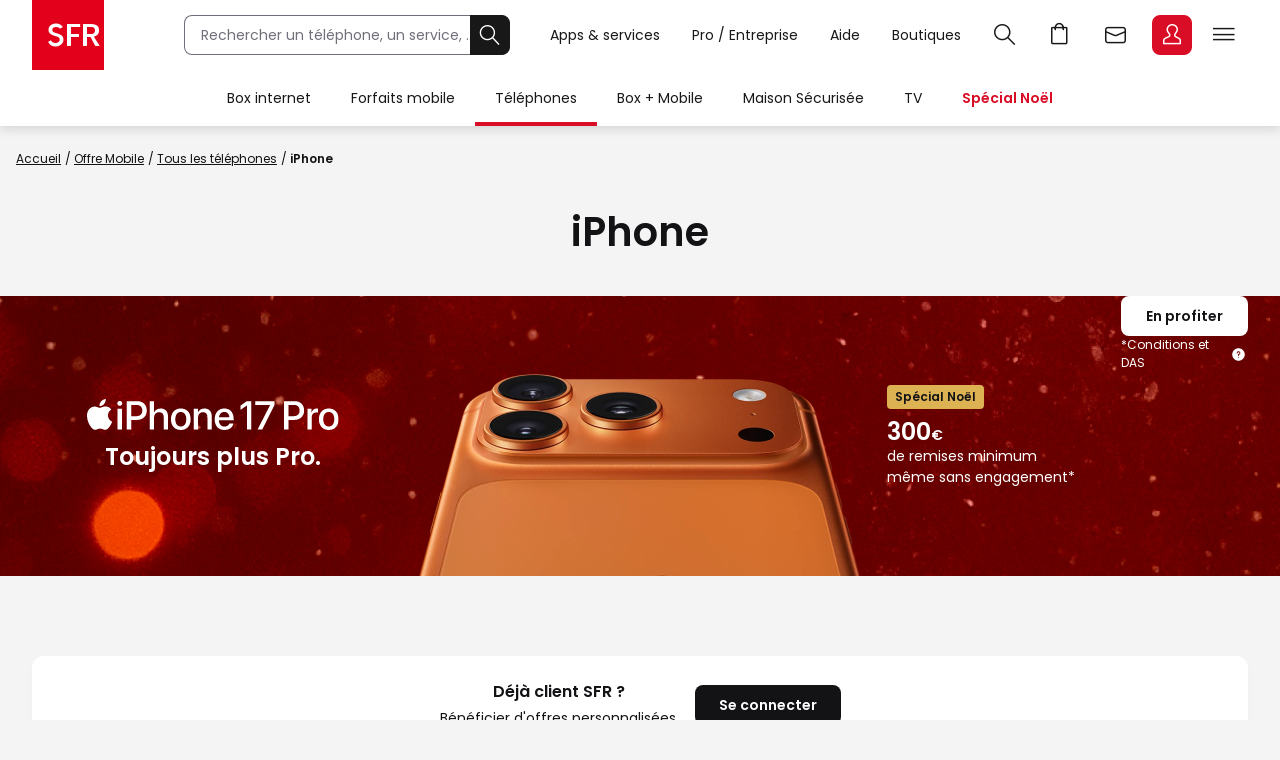

--- FILE ---
content_type: text/html; charset=utf-8
request_url: https://www.sfr.fr/offre-mobile/telephones/apple
body_size: 29628
content:
<!DOCTYPE html><html lang="fr" xml:lang="fr" prefix="og: https://ogp.me/ns#" data-critters-container><head>
    <title>iPhone | Tous les télephones Apple - SFR</title>
    <base href="/">
    <link rel="dns-prefetch" href="https://api.sfr.fr">
    <link rel="dns-prefetch" href="https://static.s-sfr.fr">
    <link rel="preload" as="font" type="font/woff2" crossorigin href="https://static.s-sfr.fr/assets/fonts/Poppins-Regular.woff2">
    <link rel="preload" as="font" type="font/woff2" crossorigin href="https://static.s-sfr.fr/assets/fonts/Poppins-SemiBold.woff2">
    <script type="text/javascript">
      var appConfig = {"context":"web.gp","serviceUrls":{"AccessoryService":"https://api.sfr.fr/service-accessory/api/rest/v1.5/SFR/GP/RTM/groups/allGroups","AlertStockService":"https://api.sfr.fr/service-stock/api/rest/v1/saveAlert","AuthorizeService":"https://www.sfr.fr/cas/oidc/authorize","ChannelService":"https://api.sfr.fr/service-channel/api/rest/v2/channels","DeviceBackForm":"https://api.sfr.fr/service-buybackrecord/api/rest/v1/devicebackform","DeviceBackEstimate":"https://api.sfr.fr/service-buybackrecord/api/rest/v1/devicebackestimate","DeviceDetailsService":"https://api.sfr.fr/service-deviceinfo/api/rest/v4/SFR/GP/deviceDetails","DeviceInfoService":"https://api.sfr.fr/service-deviceinfo/api/rest/v4/SFR/GP/devices","DevicePricesService":"https://api.sfr.fr/service-offer/api/rest/v3/SFR/GP/devicesPrices","DeviceRefService":"https://api.sfr.fr/service-buybackrecord/api/rest/v2/SFR/GP/devicereference","EligibilityAddressService":"https://api.sfr.fr/service-eligibility/api/rest/v3/suggestAddress","EligibilityAddressById":"https://api.sfr.fr/service-eligibility/api/rest/v3/addressById","EligibilityNearByService":"https://api.sfr.fr/service-eligibility/api/rest/v3/getNearByXYV3","GroupPricesService":"https://api.sfr.fr/service-offer/api/rest/v2/SFR/GP/groupPrices","InfoClientService":"https://api.sfr.fr/service-clientinfo/api/rest/v1","InternationalService":"https://api.sfr.fr/service-structure/api/rest/v1/international","MobileRank":"https://api.sfr.fr/service-eligibility/api/rest/v2/getMobileRank","OfferInfoService":"https://api.sfr.fr/service-offer/api/rest/v5/SFR/GP","OptionCsmService":"https://api.sfr.fr/service-option/api/rest/v4/SFR/GP/catalogs/active","ReviewInfoService":"https://api.sfr.fr/service-deviceinfo/api/rest/v1/reviews","SemanticBoosterService":"https://api.sfr.fr/service-reco/api/rest/semanticbooster","SimOrEsim":"https://api.sfr.fr/service-deviceinfo/api/rest/v3/simOrEsim","SpaceInfoService":"https://api.sfr.fr/service-deviceinfo/api/rest/v4/SFR/GP/espaces","UserInfo":"https://api.sfr.fr/userinfo","ZoningPlanService":"https://api.sfr.fr/service-structure/api/rest/v3/SFR/GP/zoning","FrontLogService":"https://api.sfr.fr/service-front-logger/api/rest/v1/saveFrontLogs"},"keycloak":{"url":"https://www.sfr.fr/auth","realm":"sfr","clientId":"bol"},"clientId":"VcqmDrBLzBSKqbxbcHJAqqrXHxoGKwToK","redirectUri":"https://www.sfr.fr/","logoutUrl":"https://www.sfr.fr/cas/logout","envHash":"fds86g7fdgf54rehdsjlfsddfgdf546g!dsfi$","baseUrl":"https://www.sfr.fr","basePath":"/","cdnBaseUrl":"https://static.s-sfr.fr/media/v2/","expirationTime":600,"allowedQueryVars":["partnerId"],"allowedQueryVarsTimeoutMs":1800000,"popinParams":["context=change","typeParcoursChange=FIXE_MIG"],"logLevel":"none","withSmallestTransferState":true,"widgetId":{"TDG":"5d79fe9d4d72f6b44c39166a","UPSELL":"5d84bf36965ff3666af62c9c","RECOSFR":"5de6257b024f37d53bb8a4e3"},"eligibilityFrontUrl":"https://static.s-sfr.fr/media/eligibilite/js/4-2-0/eligibility_front.js","basketLibUrl":"https://static.s-sfr.fr/resources/js/panier-transverse.js","basketLibUrlAb":"https://static.s-sfr.fr/resources/js/panier-transverse-ab.js","constantsUrl":"https://static.s-sfr.fr/resources/json/newssfr/constants.json"};
    </script>
    <link rel="icon" type="image/svg" sizes="192x192" href="//static.s-sfr.fr/assets/logos/SFR.svg">
    <link rel="apple-touch-icon" sizes="180x180" href="//static.s-sfr.fr/assets/logos/SFR.svg">
    <link rel="manifest" href="https://www.sfr.fr/resources/json/newssfr/manifest.json">
    <link rel="stylesheet" href="https://static.s-sfr.fr/resources/css/base-1.1.css">
    <link rel="stylesheet" href="https://static.s-sfr.fr/resources/css/sfr.components.7.6.0.css">
    <link rel="stylesheet" href="https://static.s-sfr.fr/resources/css/org/facturette-1.0.css">
    
<link rel="stylesheet" href="https://static.s-sfr.fr/media/v2/styles.35bbfe67510f6aff.css" media="all"><link><meta charset="UTF-8"><meta property="og:title" content="iPhone | Tous les téléphones Apple - SFR"><meta property="og:description" content="Avec notre large sélection de smartphones iPhone 17 Pro, iPhone 16, iPhone 15... disponibles avec ou sans forfait, profitez du réseau 4G+ et 5G de SFR."><meta property="og:type" content="website"><meta property="og:url" content="/offre-mobile/telephones/apple"><meta property="og:image" content="https://static.s-sfr.fr/media/favicon.png"><meta property="og:site_name" content><meta http-equiv="Content-Type" content="text/html"><meta name="author" content="SFR"><meta name="viewport" content="width=device-width,initial-scale=1,minimum-scale=1,maximum-scale=1,user-scalable=no"><meta name="msapplication-TileColor" content="#a11f17"><meta name="msapplication-TileImage" content="https://static.s-sfr.fr/media/mstile-144x144.png"><meta name="msapplication-config" content="https://static.s-sfr.fr/media/browserconfig.xml"><meta name="theme-color" content="#a11f17"><meta name="mobile-web-app-capable" content="yes"><meta name="apple-mobile-web-app-title" content="sfr.fr"><meta name="apple-mobile-web-app-capable" content="yes"><meta name="apple-mobile-web-app-status-bar-style" content="default"><meta name="msapplication-navbutton-color" content="#a11f17"><meta name="msapplication-TileImage" content="https://static.s-sfr.fr/media/ms-icon-144x144.png"><meta name="application-name" content="sfr.fr"><meta name="msapplication-tooltip" content="Tout SFR sur votre browser"><meta name="msapplication-starturl" content="/"><meta name="msapplication-tap-highlight" content="no"><meta name="full-screen" content="yes"><meta name="browsermode" content="application"><meta name="nightmode" content="enable/disable"><meta name="layoutmode" content="fitscreen/standard"><meta name="imagemode" content="force"><meta name="screen-orientation" content="portrait"><link rel="canonical" href="https://www.sfr.fr/offre-mobile/telephones/apple"><meta property="twitter:site" content="@sfr"><meta property="twitter:title" content="iPhone | Tous les téléphones Apple - SFR"><meta property="twitter:description" content="Avec notre large sélection de smartphones iPhone 17 Pro, iPhone 16, iPhone 15... disponibles avec ou sans forfait, profitez du réseau 4G+ et 5G de SFR."><meta name="description" content="Avec notre large sélection de smartphones iPhone 17 Pro, iPhone 16, iPhone 15... disponibles avec ou sans forfait, profitez du réseau 4G+ et 5G de SFR."></head>

<body>
<script>
  _stats_sent = 1;
</script>
<script type="text/javascript" src="//static.s-sfr.fr/sgho.js" charset="UTF-8"></script>




<style>
@font-face{font-family:PI;src:url(//static.s-sfr.fr/img/pic.woff2)}
@font-face{font-family:SR;src:url(//static.s-sfr.fr/assets/fonts/Poppins-Regular.woff2)}
@font-face{font-family:SB;src:url(//static.s-sfr.fr/assets/fonts/Poppins-SemiBold.woff2)}
@font-face{font-family:SD;src:url(//static.s-sfr.fr/assets/fonts/Poppins-Black.woff2)}
html,body{overflow-x:hidden}
body{margin:0;padding:0}
body:before{height:0}
body.Home #eThS{transition:top .5s}
body.hF:not(.basket-displayed):before{display:block;content:''}
body.hF:not(.basket-displayed) #eThS{position:fixed;top:0}
body:not(.Media) #eThS{box-shadow:0 4px 9px 0 #2222}
body.hM:after,body.hL:after,#eThS.hL:after{content:"";position:fixed;z-index:62000;width:100%;height:100%;top:0;left:0;background:#0003;backdrop-filter:blur(2px)}

html>body.hL{max-height:100vh;overflow:hidden!important}


#eThS,#eThS *,#eThS :before,#eThS :after{display:inline-block;position:static;box-sizing:border-box;font:inherit;color:inherit;background:#0000;margin:0;padding:0;min-width:0;max-width:none;width:auto;height:auto;text-align:inherit;vertical-align:top;box-shadow:none;border:0;border-radius:0;outline:0;user-select:none;-webkit-font-smoothing:antialiased}
#eThS{position:relative;visibility:visible;z-index:62100;font:0/1.2 SR,Arial;color:#181818;background:#fff;width:100%;word-break:normal;text-align:center}
#eThS.hL:after{z-index:1}
#eThS.rs .Z{transition:none}
#eThS :focus-visible{outline:2px solid #000;outline-offset:1px}
#eThT .hi{outline-color:#000}
#eThS>.A>a{font-size:14px;padding:4px;margin:8px}
#eThS a,#eThT summary,#eThS button,#eThS .Z>span{text-decoration:none;cursor:pointer;border-radius:8px}
#eThS sup{font-size:70%;transform:translateY(-4px)}
#eThS b{display:inline;font-family:SB,Arial}
#eThS [data-pi]{font:0/0 Arial}
#eThS [data-pi]:before{font:1em/1 PI;white-space:pre;content:attr(data-pi);content:attr(data-pi) / ""}
#eThS [data-n]{position:relative}
#eThS [data-n]:after{position:absolute;left:calc(50% + 12px);top:8%;transform:translateX(-50%);font:10px/1 SR;padding:2px 3px;content:attr(data-n);color:#fff;background:#d90d25;min-width:14px;text-align:center;border-radius:8px}
#eThS [data-n].PT:after{content:attr(data-n)/attr(data-n)" produit"}
#eThS [data-n].WM:after{content:attr(data-n)/attr(data-n)" message"}
#eThS [data-n].EC:after{content:attr(data-n)/attr(data-n)" notification"}
#eThSh,#eThT .Z.EC .C,#eThT .Z.EC .NO,#eThT .Z.EC.C.O>ul>li,#eThT .Z.EC.C .D,nav#eThM>*,#eThM .Z>.W>button,#eThS summary::-webkit-details-marker{display:none}
#eThSs,#eThS>nav,#eThS>nav>div,nav#eThM .W,#eThM>.Z li,#eThS .Z>span,#eThT .Z.EC.C .C,#eThT .Z.EC.C.O>.NO{display:block}
#eThT .Z.EC.C li:has(.CN:empty){display:none}
#eThT .Z.EC.C.O :has(.CN){display:inline-block}
#eThT .Z.EC.C.O .CN{font-size:0}
#eThT .Z.EC.O .CN:after{font-size:12px;content:'Retour'}
#eThT .Z.EC .eThX{display:block;position:absolute;right:24px;top:24px;width:24px;height:24px;background:#181818;color:#fff;border-radius:50%;font-size:0}
#eThT .Z.EC .eThX:before{font:12px/2 PI;padding:0 6px}
#eThS .W{position:relative;text-align:left}
#eThS .Z{position:absolute;z-index:4;text-align:center;left:0;top:56px;width:100%;background:#fff;transform-origin:top;transform:scaleY(0);transition:.3s .1s transform}
#eThT .Z{z-index:5}
#eThS .Z>*{opacity:0;transition:.2s opacity}
#eThS .RED{color:#d90d25;font-family:SB,Arial}
#eThT .SFR{border-radius:0;outline-offset:-3px;outline-width:3px}
#eThT .SFR:before{font-size:56px;color:#fff;background:#e2001a}
#eThT [name=q]{padding:0 0 0 16px;font:14px/38px SR,Arial;width:calc(100% - 40px);height:40px;border:1px solid #70707b;border-right-width:0;border-radius:8px 0 0 8px;outline-offset:0;background:#fff}
#eThT input::placeholder{color:#70707b;opacity:1}
#eThT input:focus::placeholder{opacity:0}
#eThT input:focus+span{position:absolute;display:block;font:10px/1 SR,Arial;color:#555;transform:translate(16px,-53px)}
#eThT .OK{height:40px;width:40px;text-align:center;background:#181818;color:#fff;border:1px solid #181818;border-left-width:0;border-radius:0 8px 8px 0;outline-offset:0}
#eThT .OK:focus-visible{border:1px solid #fff}
#eThT .OK:before{font:22px/1 PI}
#eThT>.W>ul{position:absolute;right:0}
#eThT>.W li>a,#eThT summary{padding:0 12px}
#eThT>.W li [data-pi]:before{font:24px/40px PI}
#eThT>.W li [data-ec]:before{font:10px/2 SB,Arial;content:attr(data-ec);color:#d90d25;border:2px solid #d90d25;border-radius:50%;width:24px;display:block;text-align:center;margin:16px 0;text-shadow:none}
#eThT summary+.Z{position:fixed}
#eThT .PT.O,#eThT [open]>summary.PL{color:#d90d25}
#eThT [open]>div,#eThT>.RE:not(:empty),#eThT [open]>.Z.EC{transform:scale(1)}
#eThT [open]>div>*,#eThT>.RE:not(:empty)>*{opacity:1;transition:.1s .3s opacity}
#eThT .Z.PL li>a{margin:8px;padding:20px 2px;width:140px;font:14px/22px SB,Arial;border-radius:8px}
#eThT .Z.PL li>a:before{display:block;font:32px/1 PI}
#eThT .Z.PL li>a:has(span){padding:8px 2px}
#eThT .Z.PL a>span{font-family:SR,Arial}
#eThT>.RE{height:auto;text-align:left;padding:16px;top:128px;font:14px/1.5 SB,Arial;color:#8a8a8a}
#eThSs>li{display:block;margin:0;padding:4px;font:24px/1.5 SB,Arial;cursor:pointer}
#eThSs>li:hover,#eThSs>li.A{background:#eee;outline:1px solid #555}
#eThSs>li.b,#eThSs>li b{color:#181818}
#eThT .Z.EC{padding:24px;text-align:center;overflow:auto}
#eThT .Z.EC ul,#eThT .Z.EC li,#eThT .Z.EC>p{display:block;padding:0}
#eThT .Z.EC li>*,#eThT .Z.EC>p{font:14px/22px SR,Arial}
#eThT .Z.EC li>a{display:block;max-width:352px;margin:0 auto;padding:8px 0}
#eThT .Z.EC p.T{font:24px/1.5 SB,Arial;margin:0 0 16px}
#eThT .Z.EC p.T:before{display:block;font-size:36px}
#eThT .Z.EC .B,#eThT .Z.EC .X{text-align:center;max-width:352px;font:14px/16px SB,Arial;padding:12px 24px;margin:16px auto;width:auto;border-radius:8px;outline-offset:0}
#eThT .Z.EC .B{color:#fff;background:#d90d25}
#eThT .Z.EC .B:hover{background:#a60e20}
#eThT .Z.EC .X{background:#0000;color:#181818;border:1px solid #181818}
#eThT .Z.EC .X:hover{color:#000;border-color:#000}
#eThT #eThEC.C{margin:-2px 2px;padding:2px}
#eThT #eThEC.C:before{margin:0;width:40px;border-radius:8px;font:14px/36px SB,Arial;border-width:2px}
#eThEC.C:after{left:calc(50% + 18px);top:0}
#eThT .Z.EC.C .CN,#eThS .NEW:after{display:inline-block;margin:16px auto 0;padding:0;color:#d90d25;font:12px/1.4 SB,Arial}
#eThT .NO{background:#fcfcfc;border:0 solid #ccc;border-width:1px 0 0;margin:24px 0}
#eThT .NO>div{display:block}
#eThS .Z>.W p,#eThS .Z>.W li{display:block}
#eThS .Z>.W .NEW:after{content:'Nouveau';white-space:nowrap;margin:3px 0 0 8px}
#eThS .Z>.W p{font:24px/1.5 SB,Arial;margin:16px 0}
#eThS .Z>.W a{font:14px/22px SR,Arial;margin:0 0 8px}
#eThM>.Z:after{content:none}
#eThS .W>div{display:block;margin:0 0 8px}
#eThT .Z.EC a:before,#eThS .Z>.W [data-pi]:before{font:24px/1 PI;margin:0 8px 0 0}
#eThT .Z.EC a.B.R{background:#181818}
#eThT .Z.EC a.B.R:focus-visible{border:2px solid #fff;line-height:12px}
#eThT .Z.EC p>b{display:inline-block;min-width:120px}
#eThS .Z>.W p[data-pi]:before{line-height:1.5}
#eThS .W>.DC{background:#f2f2f2;border-radius:8px}
#eThS .W>.DC a{margin:0 0 16px}
#eThS .W>.SEO{width:99%;max-width:none;padding:16px 0}
#eThS .W>.SEO>li{display:inline-block}
#eThS .W>.SEO>li>a{margin:0 12px 8px;padding:0 12px;border:1px solid #a0a0a0;border-radius:12px;outline-offset:0}
#eThS #eTp{outline:0}

.Media #eThT .SFR,.Media #eThT .hi,.Media #eThS .CN,.Media #eThS .RED,.Media #eThS .EC a.B,.Media #eThEC.C{outline-color:#fff}
.Media #eThS,.Media #eThS .SFR,.Media #eThS .B,
.Media #eThEC.C,.Media #eThS [data-n]:not(.EC):after,.Media #eThS .NO{filter:invert(1)}
.Media #eThS .RED{filter:invert(1) brightness(.6)}
.Media #eThT [data-n]:after{color:#131316;background-color:#ff6375}
.Media #eThS{color:#000;background:#ddd}
.Media #eThT .Z.EC.C .CN,.Media #eThS .NEW:after{color:#ff6375;filter:invert(1);background:#222}
.Media #eThT>.W [data-ec]:before{color:#ff6375;border-color:#ff6375}
.Media #eThT .PT.O,.Media #eThT [open]>#eThMB:before{color:#009c8a}
.Media #eThT input{border-color:#2e2e29}
.Media #eThT input::placeholder{color:#2e2e29}
.Media #eThT .OK{background:#000;color:#e7e7e7}
.Media #eThT .OK:focus-visible{border:1px solid #e7e7e7}
.Media #eThS [name=q]{background:#e7e7e7}



@media(max-width:960px){
#eThT>.W .F,#eThS>#eThM,body.hL::-webkit-scrollbar{display:none}
#eThS.hL:after{height:0}
#eThT form{opacity:0;width:80px;text-align:left;position:relative;z-index:-1}
#eThT li>*{margin:8px 0}
#eThT [open] form{z-index:9;margin:16px;width:calc(100% - 32px);opacity:1;transition:.1s .2s opacity}
#eThT [open] .Z.MB{position:absolute;overflow:auto;top:56px;left:auto;right:0;height:calc(100vh - 56px);transform:scale(1);opacity:1;width:100vw;z-index:6;text-align:left;padding:16px}
#eThT .Z.MB>ul>li{display:block;margin:6px 0 0}
#eThT .Z.MB .mb{margin:6px 0 3vh}
#eThT .Z.MB>ul>li>*{display:inline-block;margin:0;padding:0}
#eThT .Z.MB button,#eThT .Z.MB .RED{border-radius:8px;font:24px/1.5 SB,Arial}
#eThT .Z.MB button+.Z{transform:scaleX(0);transform-origin:right;right:0;top:0;padding:0 16px;display:none;z-index:8}
#eThS .Z>.W>ul{display:block}
#eThT .Z.MB .V+.Z{display:block}
#eThT .Z.MB .A+.Z{transform:scaleX(1)}
#eThT .Z.MB .A+.Z>*{opacity:1}
#eThT .Z.MB .W{display:block;max-height:calc(100vh - 112px);overflow:auto;padding-bottom:40px}
#eThT .Z.MB .F{font:14px/22px SR,Arial}
#eThT .Z.MB .F[data-pi]:before{position:relative;font:20px/1.2 PI;margin:0 8px 0 0}
#eThT #eThMB{padding:0 4px;margin:0 12px 0 4px}
#eThT [open] #eThMB:before{color:#d90d25;content:"l";content:"l"/"Fermer"}
#eThT .Z.PL li{display:inline-block;max-width:40vw}
#eThS .Z.MB .W{padding:0 4px;margin:0 -4px}
#eThS .Z.MB div>button{font:0/1 Arial;text-align:left;display:block;margin:16px 0 0}
#eThS .Z.MB div>button:after{content:'m';font:32px/1 PI}
#eThT .Z.PL{height:calc(100vh - 56px);top:56px}
#eThS .W>.DC{padding:4px 16px;margin:24px 0 16px}
#eThT .Z.EC li>a{max-width:256px;text-align:left}
#eThT [open] .Z.EC{max-height:calc(100vh - 56px)}
#eThEC{color:#d90d25}

.Media #eThEC{color:#009c8a}

body.hF:before{height:56px}
}
@media(min-width:960.1px){
#eThS.hL:after{position:absolute;height:126px}
#eThS .W{max-width:1344px;width:100%;margin:0 auto;padding:0 32px}
#eThS .Z{top:70px}
#eThT .SFR:before{font-size:70px}
#eThT form,#eThT .F{display:inline-block}
#eThT form{--R:min(100vw - 800px,480px);width:var(--R);margin:15px 40px 15px 80px;transition:all .1s;position:static}
#eThT form.A{margin:15px calc(50% - 376px);width:520px;max-width:none}
#eThT>.W>ul{top:7px;right:28px}
#eThT>.W li{padding:8px 0}
#eThT>.W li>a,#eThT summary{padding:0 16px}
#eThT .F:not(.X){font:14px/32px SR,Arial;padding-top:4px;border-bottom:4px solid #0000}
#eThT .F:not(.X):before{content:none}
#eThT .Z.PL{padding:32px 0}
#eThT .Z.PL a:hover{background:#fee;color:#d90d25}
#eThEC.EC{margin:-2px 2px 0 6px;padding:2px;border-radius:8px}
#eThEC:before{width:40px;border-radius:8px}
#eThEC:not(.C):before{display:block;text-align:center;color:#fff;background:#d90d25;font:24px/40px PI}
.Media #eThEC:not(.C):before{filter:invert(1)}
#eThEC.C:before{font:14px/36px SB,Arial;border-width:2px}
.Media #eThT .Z.PL a:hover{background:#cff;color:#009c8a}
.Media #eThT .Z.PL a.hi:hover{background:#300}
#eThT .Z.PL a.hi{color:#d90d25}
#eThT li:has(.RE,.MB),#eThT form.A+ul .F{display:none}
#eThT .Z.EC{text-align:left;top:0;padding-top:44px;left:auto;right:0;width:400px;height:100vh;transform-origin:right;transform:scaleX(0)}
#eThT .Z.EC:after{right:100%;top:0;width:900vw;height:100vh}
#eThM>a{position:relative;display:inline-block;font:14px/48px SR,Arial;padding:4px 20px}
#eThM>a:focus-visible{outline-offset:-12px;border-radius:20px}
#eThT .hi{color:#d90d25}

.Media #eThT .hi,.Media #eThT .Z.PL a.hi,.Media #eThT [open]>summary.PL{color:#ff6375;filter:invert(1)}
#eThM>a:after,#eThN>.W>a:after{position:absolute;content:"";display:block;width:100%;height:4px;left:0;bottom:0}
#eThM>a:hover:after,#eThN>.W>a:hover:after{background:#7777}
#eThM>a.hi:after,#eThN>.W>a.hi:after{background:#d90d25}
.Media #eThM>a.hi:after,.Media #eThN>.W>a.hi:after{background:#009c8a}
#eThT>.RE{min-height:56px;padding:16px calc(50% - 300px)}
#eThS .Z>span,#eThT .PL>button{display:none}
#eThM>.Z{top:126px;transition:0s box-shadow,.3s .1s transform}
#eThM>button{display:inline-block;height:16px;width:16px;margin:20px -7px 0 -9px;opacity:0;position:relative;z-index:-1}
#eThM>button:after{content:"A";font:16px/1 PI;transform:rotate(-90deg);transition:.3s all}
#eThM>.O:after{transform:rotate(90deg)}

#eThM>a:focus-visible+button,#eThM>button:focus-visible{opacity:1;z-index:1;border-radius:4px;outline-offset:4px}
#eThM:has(:focus-visible)>div,#eThS>#eThM.H>div{display:none}
#eThM>.O:focus-visible+div,#eThM>div:has(:focus-visible){display:block}
#eThM>.O:focus-visible+div,#eThM>div:has(:focus-visible),#eThM>a:hover+button+div,#eThM>div:hover{display:block;box-shadow:0 24px 24px #0002;transform:scale(1);transition:.3s box-shadow,.3s .1s transform}
#eThM>.O:focus-visible+div>*,#eThM>div:has(:focus-visible)>*,#eThM>a:hover+button+div>*,#eThM>div:hover>*{opacity:1;transition:.1s .3s opacity}

#eThM .W,#eThM .W>.SEO{text-align:center}
#eThM .W>div{text-align:left;display:inline-block;padding:8px calc(8% - 60px) 8px 0;max-width:25%}
#eThM .W>.DC{padding:0 24px 8px;margin:8px 0}
#eThM .W a{color:#555}
#eThM .W a:hover{color:#000}
body.hF:before{height:126px}
}
@media(min-width:1240px){
#eThT .F.X{font:14px/32px SR,Arial;padding-top:4px;border-bottom:4px solid #0000}
#eThT .F.X:before{content:none}
}
</style>

<header id=eThS><div role=application><a href="#eTp" class="CP">Passer au contenu principal</a><a href="#" class="RE">Passer à la recherche</a><a href="#eTfS" class="PP">Passer au pied de page</a></div>
<nav id=eThT aria-label="Menu transverse">
    <div class=W><a href="https://www.sfr.fr/" data-pi="@" class="SFR">Accueil SFR</a><form autocomplete=off action="https://www.sfr.fr/recherche"><input name=q type=text placeholder="Rechercher un téléphone, un service, ..." aria-describedby=eThSh aria-expanded=false aria-autocomplete=list aria-controls=eThSs><button class=OK title=Rechercher type=submit data-pi="G">Rechercher</button><span id=eThSh aria-live=polite aria-atomic=true></span></form><ul><li><details><summary data-pi="H" class="PL F">Apps &amp; services</summary><div class="Z PL"><button>Retour</button><ul><li><a href="https://u.sfr.fr/s/accueil?sun_source=header_siteweb" data-pi="a">SFR &amp; Moi</a><li><a href="https://actus.sfr.fr/" data-pi="L">SFR Actus</a><li><a href="https://tv.sfr.fr/" data-pi="M">TV sur PC</a><li><a href="https://web.cloud.sfr.fr/web/" data-pi="N">SFR Cloud</a><li><a href="https://www.sfr.fr/maison/" data-pi="q">Maison Sécurisée</a><li><a href="https://home.sfr.fr/login" data-hi="home@|home.boutique@" data-pi="O">SFR Home</a><li><a href="https://www.sfr.fr/sfr-et-moi/vos-applis-sfr.html" data-pi="H">Toutes les apps</a></ul></div></details><li><details><summary data-pi="p" class="PL F">Pro / Entreprise</summary><div class="Z PL"><button>Retour</button><ul><li><a href="https://pro.sfr.fr/" data-pi="x">SFR Pro<br><span>jusqu'à 9 salariés</span></a><li><a href="https://www.sfrbusiness.fr/" data-pi="y">SFR Business<br><span>9 salariés et plus</span></a></ul></div></details><li><a href="https://assistance.sfr.fr/" data-pi="I" class="F X">Aide</a><li><a href="https://boutique.sfr.fr/fr" data-pi="U" class="F X">Boutiques</a><li><details><summary id=eThRE data-pi="G" class="RE">Recherche</summary><div class="Z RE">[RE]</div></details><li><a href="https://www.sfr.fr/#sfrpt" data-hi="0" data-pi="D" class="PT">Aller à l’accueil avec le panier affiché</a><li><a href="https://webmail.sfr.fr/" data-pi="E">Webmail</a><li><details><summary id=eThEC data-pi="a" class="EC">Espace Client</summary><div class="Z EC"><p data-pi="a" class="T" role=heading aria-level=2>Espace Client<p class="D">Identifiez-vous pour accéder à votre Espace Client<ul><li><button class="CN C" role=status aria-label="Centre de notification"></button><li><a href="https://www.sfr.fr/mon-espace-client/" class="B D">Se connecter</a><li><a href="https://www.sfr.fr/mon-espace-client/" class="B C">Accéder à l'Espace Client</a><li><a href="https://www.sfr.fr/auth/realms/sfr/protocol/openid-connect/logout?redirect_uri=https%3A//www.sfr.fr/cas/logout%3Furl%3Dhttps%253A//www.sfr.fr/" class="X C">Se déconnecter</a><li><a href="https://assistance.sfr.fr/actes-urgence.html" data-pi="Z">Actes d'urgence mobile</a><li><a href="https://espace-client.sfr.fr/gestion-login/identifiants/accueil" data-pi="I">Mot de passe et sécurité</a><li><a href="https://espace-client.sfr.fr/suivre-ma-commande/authentification" data-pi="T" class="C">Suivi de commande</a><li><a href="https://espace-client.sfr.fr/gestion-ligne/lignes/accueil" data-pi="Y" class="C">Rattacher / Retirer vos lignes</a><li><a href="https://espace-client.sfr.fr/gestion-ligne/lignes/pseudo/modifier" data-pi="b" class="C">Renommer vos lignes</a><li><a href="https://www.sfr.fr/suivi-commande/" data-pi="T" class="D">Suivi de commande</a><li><a href="https://espace-client.sfr.fr/suivre-ma-commande/rechercheMobile" data-pi="h" class="D">Activer une ligne mobile</a><li><a href="https://www.sfr.fr/offre-internet/demenagement" data-pi="d">Déménagement</a></ul><div class=NO></div><button class=eThX data-pi=C aria-label=Fermer></button></div></details><li><details><summary id=eThMB data-pi="B" class="MB">Menu</summary><div class="Z MB"><ul></ul></div></details></ul></div>
    <div class="Z RE"></div>
</nav>
<nav id=eThM aria-label="Menu principal"><a href="https://www.sfr.fr/offre-internet">Box internet</a><button aria-controls=eThM1>Ouvrir le menu Box internet</button><div class=Z id=eThM1><div class=W><button>Retour</button><div><p data-pi="W">Offres<ul><li><a href="https://www.sfr.fr/offre-internet">Box Internet &nbsp;</a><li><a href="https://www.sfr.fr/offre-internet/box-high-tech" class="NEW">Box + High Tech</a><li><a href="https://www.sfr.fr/offre-internet/options">Options Box</a></ul></div> <div><p data-pi="X">Equipements<ul><li><a href="https://www.sfr.fr/offre-internet/box-internet">Box et décodeurs</a><li><a href="https://www.sfr.fr/options/repeteur-wifi7">Répéteurs WiFi</a><li><a href="https://www.sfr.fr/accessoires/maison-et-gaming">Accessoires Box</a></ul></div> <div><p data-pi="c">Avantages SFR<ul><li><a href="https://www.sfr.fr/carte-couverture-reseau-sfr-fibre-optique/">Couverture réseau Internet et fibre</a><li><a href="https://www.sfr.fr/offre-internet/connexion-internet-continue">Connexion continue et immédiate</a><li><a href="https://www.sfr.fr/internet-mobile/sfr-multi" data-hi="0">SFR Multi</a><li><a href="https://espace-client.sfr.fr/odr/internet-foyer/" data-hi="0">Offres de remboursement</a><li><a href="https://www.sfr.fr/offre-internet/frais-resiliation">Changer d'opérateur</a></ul></div> <div class="DC"><p>Déjà client<ul><li><a href="https://www.sfr.fr/mon-espace-client/redirect.html?D=FCHANGE" data-pi="W">Changer d'offre</a><li><a href="https://www.sfr.fr/offre-internet/demenagement" data-pi="d">Déménagement Internet</a><li><a href="https://www.sfr.fr/espace-client/options/" data-hi="0" data-pi="b">Gérer vos options Box&nbsp;</a></ul></div> <ul class=SEO><li><a href="https://www.sfr.fr/offre-internet/sfr-fibre-premium-bis">Box 10+</a><li><a href="https://www.sfr.fr/offre-internet/box-high-tech/samsung-galaxy-tab-a9plus-128">Tablette Samsung Galaxy Tab A9+</a><li><a href="https://www.sfr.fr/offre-internet/box-high-tech/casque-meta-metaquest3s">Casque VR Meta Quest 3S</a><li><a href="https://www.sfr.fr/offre-internet/box-high-tech/samsung-tv-u7005f-43">Smart TV Samsung</a><li><a href="https://www.sfr.fr/offre-internet/fibre-optique">La Fibre de SFR</a></ul></div></div><a href="https://www.sfr.fr/offre-mobile">Forfaits mobile</a><button aria-controls=eThM2>Ouvrir le menu Forfaits mobile</button><div class=Z id=eThM2><div class=W><button>Retour</button><div><p data-pi="i">Offres<ul><li><a href="https://www.sfr.fr/offre-mobile" class="NEW">Forfait mobile 5G / 5G+</a><li><a href="https://www.sfr.fr/offre-mobile/decouvrir-la-5g">La 5G / 5G+ de SFR</a><li><a href="https://www.sfr.fr/offre-mobile/options">Options mobile</a><li><a href="https://www.sfr.fr/offre-mobile/forfait-cle-4g-5g" data-hi="0">Forfait clé 4G et 5G</a><li><a href="https://www.sfr.fr/offre-mobile/carte-prepayee">Carte prépayée</a><li><a href="https://www.sfr.fr/international/">International</a></ul></div> <div><p data-pi="c">Avantages SFR<ul><li><a href="https://www.sfr.fr/reseau/carte-couverture-reseau-mobile.html">Couverture réseau mobile 4G et 5G</a><li><a href="https://www.sfr.fr/offre-mobile/plus-smartphone">Les Plus Smartphone</a><li><a href="https://www.sfr.fr/internet-mobile/sfr-multi" data-hi="0">SFR Multi</a></ul></div> <div><p data-pi="b">Solutions pratiques<ul><li><a href="https://www.sfr.fr/offre-mobile/esim">eSIM</a><li><a href="https://www.sfr.fr/options/multisurf">Multisurf : SIM additionnelle</a><li><a href="https://espace-client.sfr.fr/odr/forfait-4g/" data-hi="0">Offres de remboursement</a><li><a href="https://www.sfr.fr/options/4g-montres-connectees">Option Montre Connectée</a><li><a href="https://www.sfr.fr/internet-mobile/changer-operateur-mobile">Changer d’opérateur mobile</a></ul></div> <div class="DC"><p>Déjà client<ul><li><a href="https://www.sfr.fr/offre-mobile?context=change&amp;parcours=offre" data-pi="i">Changer d'offre</a><li><a href="https://www.sfr.fr/espace-client/options/" data-hi="0" data-pi="b">Gérer vos options mobile</a><li><a href="https://www.sfr.fr/espace-client/rechargement/saisie-ligne.html" data-pi="k">Recharger votre carte prépayée</a></ul></div> <ul class=SEO><li><a href="https://www.sfr.fr/offre-mobile/forfait-2h-1go-5g">Forfait 2H</a><li><a href="https://www.sfr.fr/offre-mobile/forfait-200go-5g" data-hi="0">Forfait 200 Go</a><li><a href="https://www.sfr.fr/international/" data-hi="0">Packs Séjour</a><li><a href="https://www.sfr.fr/offre-mobile/forfait-illimite-5g-plus" data-hi="0">Forfait illimité 5G+</a></ul></div></div><a href="https://www.sfr.fr/offre-mobile/telephone-portable" data-af=" & Accessoires">Téléphones</a><button aria-controls=eThM3>Ouvrir le menu Téléphones</button><div class=Z id=eThM3><div class=W><button>Retour</button><div><p data-pi="h">Téléphones<ul><li><a href="https://www.sfr.fr/offre-mobile/telephone-portable" data-hi="T">Tous les Téléphones</a><li><a href="https://www.sfr.fr/offre-mobile/univers-apple" class="NEW">Apple</a><li><a href="https://www.sfr.fr/offre-mobile/univers-samsung">Samsung</a><li><a href="https://www.sfr.fr/offre-mobile/univers-xiaomi" class="NEW">Xiaomi</a><li><a href="https://www.sfr.fr/offre-mobile/telephones/honor">Honor</a><li><a href="https://www.sfr.fr/offre-mobile/telephones/google" class="NEW">Google</a><li><a href="https://www.sfr.fr/offre-mobile/smartphone-ia">Smartphones avec IA</a></ul></div> <div><p data-pi="v">Bons plans<ul><li><a href="https://www.sfr.fr/offre-mobile/telephones/reconditionne">Téléphones reconditionnés</a><li><a href="https://www.sfr.fr/offre-mobile/bons-plans">Bons plans mobile</a><li><a href="https://www.sfr.fr/offre-mobile/telephones-1-euro">Téléphones à 1€</a></ul></div> <div><p data-pi="g">Accessoires<ul><li><a href="https://www.sfr.fr/accessoires/">Tous les accessoires</a><li><a href="https://www.sfr.fr/accessoires/montres-et-objets-connectes/montres-connectees" class="NEW">Montres connectées</a><li><a href="https://www.sfr.fr/accessoires/montres-et-objets-connectes/lunettes-connectees">Lunettes connectées</a><li><a href="https://www.sfr.fr/accessoires/accessoires-mobiles/coques-et-protections">Coques et protections</a><li><a href="https://www.sfr.fr/accessoires/accessoires-mobiles/charge-et-stockage">Charge et stockage</a><li><a href="https://www.sfr.fr/accessoires/casque-ecouteurs-et-enceintes" class="NEW">Ecouteurs et enceintes</a><li><a href="https://www.sfr.fr/accessoires/maison-et-gaming">Maison et gaming</a></ul></div> <div><p data-pi="c">Avantages SFR<ul><li><a href="https://www.sfr.fr/internet-mobile/sfr-multi" data-hi="0">SFR Multi</a><li><a href="https://espace-client.sfr.fr/odr/offres-remboursement/" data-hi="0">Offres de remboursement</a><li><a href="https://www.sfr.fr/offre-mobile/assurance-mobile">Assurance mobile</a><li><a href="https://www.sfr.fr/offre-mobile/reprise-mobile">Reprise mobile</a><li><a href="https://www.sfr.fr/web-to-shop.html">Retrait gratuit en magasin</a></ul></div> <div class="DC"><p>Déjà client<ul><li><a href="https://www.sfr.fr/offre-mobile/telephone-portable?context=change" data-pi="h">Changer de téléphone</a><li><a href="https://www.sfr.fr/espace-client/options/" data-hi="0" data-pi="b">Gérer vos options mobile</a></ul></div> <ul class=SEO><li><a href="https://www.sfr.fr/offre-mobile/telephones/apple">iPhone</a><li><a href="https://www.sfr.fr/offre-mobile/telephones/samsung">Samsung Galaxy</a><li><a href="https://www.sfr.fr/offre-mobile/operation-force">Opération Accessoires Force</a><li><a href="https://www.sfr.fr/offre-mobile/telephones/sans-forfait">Téléphones sans forfait</a></ul></div></div><a href="https://www.sfr.fr/internet-mobile">Box + Mobile</a><button aria-controls=eThM4>Ouvrir le menu Box + Mobile</button><div class=Z id=eThM4><div class=W><button>Retour</button><div><p data-pi="X">Offres<ul><li><a href="https://www.sfr.fr/internet-mobile">Offres Box + Mobile</a><li><a href="https://www.sfr.fr/mon-espace-client/redirect.html?D=FVBM">Client mobile SFR, ajouter une Box</a><li><a href="https://www.sfr.fr/mon-espace-client/redirect.html?D=FVMB">Client Box SFR, ajouter un forfait mobile</a><li><a href="https://www.sfr.fr/mon-espace-client/redirect.html?D=FOPEN">Client Box SFR, ajouter une Box</a><li><a href="https://www.sfr.fr/mon-espace-client/redirect.html?D=FVMSB">Client Box SFR, ajouter une offre Maison Sécurisée</a></ul></div> <div><p data-pi="c">Avantages<ul><li><a href="https://www.sfr.fr/internet-mobile/sfr-multi">SFR Multi</a><li><a href="https://www.sfr.fr/offre-internet/frais-resiliation" data-hi="0">Changer de fournisseur internet</a><li><a href="https://www.sfr.fr/internet-mobile/changer-operateur-mobile">Changer d'opérateur mobile</a></ul></div> <div class="DC"><p>Déjà client<ul><li><a href="https://www.sfr.fr/espace-client/avantages-multipack/" data-hi="0" data-pi="K">Créer un groupe Box + Mobile</a><li><a href="https://espace-client.sfr.fr/sfr-family/dashboard" data-hi="0" data-pi="N">Partager vos gigas</a></ul></div> <ul class=SEO><li><a href="https://www.sfr.fr/offre-internet/sfr-fibre-premium-bis">Box10+</a><li><a href="https://www.sfr.fr/offre-mobile/forfait-200go-5g" data-hi="0">Forfait 200 Go</a><li><a href="https://www.sfr.fr/internet-mobile/sfr-multi">SFR Multi</a><li><a href="https://www.sfr.fr/offre-mobile/forfait-2h-1go-5g">Forfait 2H</a></ul></div></div><a href="https://www.sfr.fr/maison/">Maison Sécurisée</a><button aria-controls=eThM5>Ouvrir le menu Maison Sécurisée</button><div class=Z id=eThM5><div class=W><button>Retour</button><div><p data-pi="q">Offres<ul><li><a href="https://www.sfr.fr/maison/">Offre Maison Sécurisée</a><li><a href="https://www.sfr.fr/maison/offre-protection/">Personnaliser votre offre</a></ul></div> <div><p data-pi="r">Equipements<ul><li><a href="https://www.sfr.fr/accessoires/maison-et-gaming/maison-connectee">Accessoires Maison Sécurisée</a><li><a href="https://www.sfr.fr/accessoires/details/sfr-centrale-de-securite">Centrale de sécurité</a><li><a href="https://www.sfr.fr/accessoires/details/sfr-camera-wifi">Caméra WiFi</a><li><a href="https://www.sfr.fr/accessoires/details/sfr-detecteur-de-mouvement">Détecteur de mouvement</a><li><a href="https://www.sfr.fr/accessoires/details/sfr-detecteur-douverture">Détecteur d'ouverture</a></ul></div> <div class="DC"><p>Déjà client<ul><li><a href="https://www.sfr.fr/mon-espace-client/" data-hi="0" data-pi="K">Enrichir votre offre</a></ul></div> <ul class=SEO><li><a href="https://www.sfr.fr/accessoires/details/sfr-sirene-interieure">Sirène</a><li><a href="https://www.sfr.fr/accessoires/details/sfr-telecommande-noire">Télécommande</a><li><a href="https://www.sfr.fr/accessoires/details/sfr-clavier-et-badges">Clavier et badges</a></ul></div></div><a href="https://www.sfr.fr/tv-sfr">TV</a><button aria-controls=eThM6>Ouvrir le menu TV</button><div class=Z id=eThM6><div class=W><button>Retour</button><div><p data-pi="W">Offres<ul><li><a href="https://www.sfr.fr/offre-internet/box-high-tech" data-hi="0">Offres Box + TV</a><li><a href="https://www.sfr.fr/tv-sfr/options">Options TV et streaming</a></ul></div> <div><p data-pi="f">Expérience TV<ul><li><a href="https://www.sfr.fr/tv-sfr">Services TV&nbsp;</a><li><a href="https://www.sfr.fr/tv-sfr/toutes-les-chaines">Chaînes TV</a></ul></div> <div><p data-pi="e">Bouquets TV<ul><li><a href="https://www.sfr.fr/tv-sfr/bouquets-sport">Sport</a><li><a href="https://www.sfr.fr/tv-sfr/bouquets-cinema-et-series">Cinéma et séries</a><li><a href="https://www.sfr.fr/tv-sfr/bouquets-divertissement-et-decouverte">Divertissement et découverte</a><li><a href="https://www.sfr.fr/tv-sfr/bouquets-jeunesse">Jeunesse</a><li><a href="https://www.sfr.fr/tv-sfr/bouquets-monde">Monde</a><li><a href="https://www.sfr.fr/tv-sfr/bouquets-musique">Musique</a></ul></div> <div class="DC"><p>Déjà client<ul><li><a href="https://www.sfr.fr/espace-client/options/" data-hi="0" data-pi="b">Souscrire une option</a></ul></div> <ul class=SEO><li><a href="https://www.sfr.fr/tv-sfr/ligue1-eng-tv-sfr">Ligue 1+</a><li><a href="https://www.sfr.fr/tv-sfr/disneyplus-bouquet-famille">Disney+</a><li><a href="https://www.sfr.fr/tv-sfr/rmc-sport-eng">RMC Sport</a><li><a href="https://www.sfr.fr/tv-sfr/netflix-bouquet-famille">Netflix</a><li><a href="https://www.sfr.fr/offre-internet/box-high-tech/hisense-tv-e7nq-43" data-hi="0">BOX + TV 4K</a><li><a href="https://www.sfr.fr/canalplus/">CANAL+</a></ul></div></div><a href="https://www.sfr.fr/offre-mobile/bons-plans" class="RED">Sp&#233;cial No&#235;l</a></nav>

<div id=eTp></div>
</header>

<script>!function(W,_,o){if(_=W._eT){
_.h23=1;if(o=_('#eThS~#eThS')[0]){var p=o.previousElementSibling;if(p.tagName=='STYLE')_(p).R();_(o).R()}
var D=_('body'),H=_('#eThS'),h=H._,Z=_('#eThS>div'),b,B,C='',E=h('.E>p').H(),M,P,n=_.ckR('eTpT'),p=h('#eThP'),L0=0,O1,O2,ott,mw,na,hM=0,v,YO,
    q=h('#eThT [name=q]'),Q,R=h('#eThT>.RE'),AC=[],QS=["Recherches populaires","iPhone 17 Pro","Box 10+","Bons plans","Samsung"],Q0=QS[0]+(QS[0]=''),aX='aria-expanded',aD='aria-activedescendant',_M,_B,
    fo=e=>{D.C('hM',1);h('button').C('O',1).at(aX,'false')},
    sp=e=>e.stopPropagation(),
    ac=function(e,k){
        k=e&&e.keyCode;
        if(k==38||k==40){
            var i=R[0].i+k-39,p=R._('li'),n=p.length;
            R[0].i=i=i<1?n:i>n?1:i;
            q.at(aD,'eThS'+--i).F('value',p[i].innerText);
            p.C('A',1);_(p[i]).C('A');
        }else if(k==27)a0();else{
            Q=_.ac0((q[0].value||'').toLowerCase()).replace(/[^-a-z0-9]/g,' ');
            D.C('hL');
            if(Q&&!AC[Q])_.JS((Q[4]?'//www.':'//static.s-')+'sfr.fr/recherche/jsp/ac.jsp?q='+Q);else{
                R.H((Q?'':Q0)+'<ul id=eThSs role=listbox>'+(Q?AC[Q]:QS.join('<li role=option class=b>'))+'</ul>').F('i',0);
                R._('li').E((o,i)=>o.id='eThS'+i);
                q.at(aD,0).at(aX,''+!!R.H());
                h('#eThSh').H((Q?'Autocomplétion':'Recherches populaire')+'s disponibles. Utilisez les flèches bas et haut pour les parcourir.');
                R._('li').cl(function(){q.F('value',this.innerText).F('form').submit()})}}},
    a0=function(){H.b=1;_.to(function(){D.C('hL',H.b);_('#eThRE').F('checked',!1);q.at(aX,'false');R.H('')})},
    wm=e=>W.innerWidth<=960,WM,
    fN=n=>/^[0-9]{10}$/.test(n)?n.replace(/([0-9][0-9])/g,'$1 '):n,
    fq=function(){h('form').C('A',this===document.activeElement?0:1)},
    m0=e=>{h('.Z.O').C('O',1);h('#eThT .F').S('visibility','visible')},
    pD=e=>e.preventDefault(),
    MH=e=>h('#eThM.H').C('H',1),
    rs=e=>{
        if(e){H.C('rs');_.to(e=>H.C('rs',1),2e3)}
        if(wm()==!WM){
            WM=wm();
            if(WM&&_B)h('#eThMB').P()[0].appendChild(_B);
            if(!WM&&_M)H[0].insertBefore(_M,h('#eThN,#eThP')[0]);
            var o=WM?h('.Z.RE').H(''):h('.SFR'),i='insertAdjacentElement',a,
                b=(a,d)=>{
                    d=a;while(d.tagName!='DIV')d=d.nextSibling;
                    o.A(('<li><button aria-controls='+d.id+' '+aX+'=false>'+a.innerHTML+_(a).at('data-af')+'</button>'+d.outerHTML).replace(/\beThM/g,'eThm'))},
                f=a=>o._('li:last-child')[0][i]('beforeend',a);
            if(!_.T('@/recherche'))o[0][i](WM?'afterbegin':'afterend',h('form')[0]);
            if(WM&&!h('.MB li')[0]){
                o=h('.MB>ul').H('');
                h('#eThM>a').E(a=>{
                    if(_(a).C('RED',3))o.A('<li>'+a.outerHTML);else b(a)});
                h('summary.PL').E(b);
                o._(':scope>:last-child').C('mb');
                h('#eThT a.F').E(a=>o.A('<li>'+a.outerHTML));
                h('.MB>ul>li>*').ev('focus',e=>o._('.V.A').C('V A',1));
                o._('button').cl(e=>{
                    var o=_(e.target);
                    if(o.P().F('tagName')=='DIV'){o=o.P('li')._('.A').C('A',1);o.at(aX,'false');_.to(e=>o.C('V',1)[0].focus())}
                    else{o.C('V').at(aX,'true');_.to(e=>o.C('A'),50)}
                })}

            _M=_M||h('#eThM')[0];_B=_B||h('.Z.MB')[0];
            if(WM)H[0].removeChild(_M);else h('#eThMB').P()[0].removeChild(_B)}},
    hi=H[0].hi=function(L){
        var l,m=0,O,o,s=' a[href]:not([data-hi="0"])',t,R='replace',A,p='previousElementSibling',c='aria-current',hl=o=>_(o).C('hi').at(c,'true'),
            f=function(o,h,d){h=o.href;d=_(o).at('data-hi');l=h.length;
                if(d=='T')d='@/'+_.nbM;
                if(l>=m&&L.indexOf(h)==0||d&&RegExp('^('+d[R](/E/g,'(espace-client)?@')+')').test(
                    L[R](/^https?:..(www)?/,'')[R](/\.?(pfv|cms|futpsw)?.sfr.fr/,'@')))O=o,m=l};
        l=L||location.href;if(l!=L0||L===0){
            if(!L)L0=L=l;O1=O2=0;h('.hi').C('hi',1).at(c,0);
            O=m=0;h('#eThT li'+s).E(f);if(O&&O!=O1){o=hl(O1=O).P('.PL');if(o[0])hl('summary.PL[data-pi=H]')}
            O=m=0;h('#eThM'+s).E(f);if(O&&O!=O2){o=hl(O2=O).P('.Z')[0];if(o)hl(o[p][p])}

    }};

Z._('a').ev('focus',e=>Z.C('A')).ev('blur',e=>Z.C('A',1)).cl(e=>{pD(e);e=_(e.target).at('href');if(e=='#')h('[name=q]')[0].focus();else _(e).at('tabindex',-1)[0].focus()});



q.at('aria-label',v=q.at('placeholder')).A('<span>'+v+'</span>',2);
h('.PT').cl(e=>{pD(e);_.paI()});



if(_('body.Home')[0])_(W).ev('scroll',y=>{
    y=pageYOffset;
    if(y<96)H.S('top',0);else{
        if(!D.C('hF',3)){H.S('top','-128px');if(y<YO){D.C('hF');_.to(e=>H.S('top',0),99)}}
        if(D.C('hF',3)&&y>YO){H.S('top','-128px');_.to(e=>D.C('hF',1),512)}}
    YO=y});

W.AC=function(q,r){if(q){

    AC[q]=('~'+r).split('~').join('<li role=option>');
    if(Q==q)ac()}};
q.cl(sp).ev('focus',ac).ev('keyup',ac).ev('blur',a0);

hi();
q.ev('focus',fq).ev('blur',fq);
h('#eThT [for],.eThX').cl(function(){
    var r,i=_(this).at('for');
    h('details').at('open',0);
    h('#eThM .O').C('O',1);


    D.C('hL',H.b=r||!i?1:0);
    H.C('hL',i=='eThEC'?0:1);
    if(!r&&i=='eThRE')_.to(e=>{q[0].click();q[0].focus()},333)});
h('#eThM>a').cl(function(e,o){
    if((o=this.nextSibling)&&o.tagName!='A'&&wm()){h(o).C('O');h('#eThT .F').S('visibility','hidden');pD(e)}});
h('#eThM>.Z>span').cl(m0);
h('.PL>span').cl(e=>h('summary.PL').cl());
h('.CN').cl(function(){_(this).P('div').C('O',2)});
D.cl(e=>{if(e.layerY>0){_('.hL').C('hL',1);h('[open]').at('open',0)}});

h('a[href]').E(o=>{
    var u=o.href.replace(/^https:..(cms|www).sfr.fr/,''),n;
    if(RegExp('^('+_.nbP+')').test('@'+u))_(o).cl(e=>{
        n=o.nextSibling;
        if(!na||wm()&&n&&/Z/.test(n.className))return;
        s_objectID=o.href;
        H.af();_.to(e=>H.af(1),5);
        if(_('#eThMB')[0].checked)_.to(e=>{m0();_('[for=eThMB]').cl()},5);
        pD(e);na(u);_.to(hi)})});



_(W).ev('resize',rs);

h('#eThM>a').ev('mouseover',function(){hM=wm()?0:2});

_.ti(function(c){
    let i='offsetWidth',o=h('#eThT>.W');
    o._('form').at('style','--R:'+Math.min(528,o.F(i)-o._('>a').F(i)-o._('>ul').F(i)-164)+'px');
    na=na||W.newSFRNavigateTo;

    var p=_.Prenom,n=_.Nom,c=W.zvars.eVar4||'',m='',L=_.lse(1)||'',b=0;
    if(hM>0){h('#eThM .Z').E(function(o){b+=/1, 0, 0, 0, 0, 0/.test(_(o).S('transform'))?0:1});if(b)D.C('hM'),hM=1;else if(--hM<1)D.C('hM',1)}
    if(_('body.hM')[0]&&(h('#eThM.H')[0]||!_('#eThM:hover')[0]))D.C('hM',1);
    if(c){c+=L[0]||'';m=_.ckR('eTnm')*1}
    if(H.nm!=m){H.nm=m;h('[data-pi=E]').at('data-n',m<1?undefined:m>999?(m/1e3|0)+'k':m)}
    if(c!=C){

        C=c;h('.EC').C('C',C?0:1);h('#eThEC').at('data-ec',C?(p?p[0]:'')+(n?n[0]:'')||'  ?  ':0).H('Espace client'+(C&&p+n?' de '+p+' '+n:''));
        h('.EC.R').C('R',1);if(C&&_.LL){
            let R=1,N=0,s;_.LL.forEach(l=>{R&=!l||/_RED:/.test(l);if(R&&l)N++});s=N>1?'s':'';
            if(R&&N){
                h('.Z.EC .B.C').P().H(
                    '<a href="https://www.red-by-sfr.fr/mon-espace-client/" class="B C R">Accéder au Compte Client RED</a>'+
                    '<a href="https://www.sfr.fr/auth/realms/sfr/protocol/openid-connect/logout?redirect_uri=https%3A//www.sfr.fr/cas/logout%3Furl%3Dhttps%253A//www.sfr.fr/mon-espace-client/" class="X C" onclick="_eT.ckD('+"'MLS'"+')">Se connecter avec un autre compte</a>');
                h('.EC ul').A('<p>Vous vous êtes probablement connecté'+(/F|MME|MLLE/i.test(_.civilite)?'e':'')+' depuis le site RED by SFR. Que souhaitez-vous faire&nbsp;?',3)}}
        h('.EC .T').H(C?'Bonjour'+(p+n?',<br>'+p+' '+n:''):E)}});


h('summary').cl(e=>{
    var t=e.target,v=_(t).P('details').F('open')?1:0;
    if(!v)h('details').at('open',0);
    D.C('hL',v);if(t.id=='eThEC')H.C('hL',v)});
h('details').cl(sp).ev('focusout',function(e,r){r=e.relatedTarget;if(r&&_(r).P('details')[0]!=this){D.C('hL',1);H.C('hL',1);this.open=!1}});
H.cl(e=>h('details').at('open',0));
h('#eThM>a').ev('focusin',fo);
h('#eThM').ev('focusout',e=>_(e.relatedTarget).P('#eThM')[0]||fo());
h('#eThM>button').cl((e,b)=>{e=_(e.target);b=!e.C('O',3);D.C('hM',b?0:1);e.at(aX,''+b).C('O',2)});
rs(0);
h('details').ev('keyup',e=>e.which==27&&_('.hL').C('hL',1)&&_(e.currentTarget).at('open',0)._('summary')[0].focus());
D.ev('keyup',e=>e.which==27?(e=h('#eThM .O')[0])&&e.focus()+fo()||h('#eThM').C('H')&&D.C('hM',1):MH());
D.ev('mousemove',MH);
_.ZC(H)}}(window)</script>



<app-root ng-version="18.2.13" ng-server-context="ssr"><bol-bol-layout><bol-bol-header></bol-bol-header><main id="layout_main-container" class="layout_main-container"><router-outlet></router-outlet><bol-mobile-all-devices-page><div class="PageSite AllMobile"><bol-zoning-container><bol-partner-sites></bol-partner-sites><bol-loader></bol-loader><div id="Seo-meta-data_0"><bol-seo-meta-data></bol-seo-meta-data></div><div id="Title-block_1"><bol-title-block><div id="BlocTop"><bol-fil-ariane><nav id="FilAriane" aria-label="fil d'ariane"><ol><li><a href="/">Accueil</a></li><li><a href="/offre-mobile">Offre Mobile</a></li><li><a href="/offre-mobile/telephone-portable">Tous les téléphones</a></li><li aria-current="page"> iPhone </li></ol></nav><script id="filarianeLD" type="application/ld+json">{"@context":"http://schema.org","@type":"BreadcrumbList","itemListElement":[{"@type":"ListItem","position":1,"item":{"@id":"https://www.sfr.fr","name":"Accueil"}},{"@type":"ListItem","position":2,"item":{"@id":"https://www.sfr.fr/offre-mobile","name":"Offre Mobile"}},{"@type":"ListItem","position":3,"item":{"@id":"https://www.sfr.fr/offre-mobile/telephone-portable","name":"Tous les téléphones"}},{"@type":"ListItem","position":4,"item":{"@id":"https://www.sfr.fr/offre-mobile/telephones/apple","name":"iPhone"}}]}</script></bol-fil-ariane><div id="mobileListPageTitle" class="bl_desc"><h1>iPhone</h1></div></div></bol-title-block></div><div id="Html-block_2"><bol-html-block><div class="showMeaVisitor isGP"><style>#Xmas-iphone17pro {background: url(https://static.s-sfr.fr/assets/backgrounds/banniere/ongoing/desk_kv-xmas-2025_bg_banner.webp) top left / cover no-repeat; height: 280px; z-index: 0; width: 100%; margin: 40px auto 80px;max-width: 1536px;color: #FFF}#Xmas-iphone17pro .content {display: grid; grid-auto-columns: 1fr; grid-template-rows: 1fr; grid-template-areas: "a b c"; justify-content: center; position: relative; max-width: 1280px; width: calc(100% - 64px); margin: 0 auto; align-items: center; height: 100%;}#Xmas-iphone17pro .claim {font: 24px / normal SFR-Bold;text-align: center;}#Xmas-iphone17pro picture {display: flex;align-self: end;margin: 0 24px;}#Xmas-iphone17pro .bloc-text {display: flex;justify-content: end;height: 100%;align-items: center;}#Xmas-iphone17pro .bloc-text > div:first-child {flex: 1 1 0;}#Xmas-iphone17pro .bloc-text > div:last-child {display: flex;gap: 8px;flex-direction: column;align-self: end;margin-bottom: 24px;}#Xmas-iphone17pro .price .details {font: 14px / normal SFR-Regular;}#Xmas-iphone17pro .ttp {align-items: center;position: relative;}#Xmas-iphone17pro .ttp>button {background-image: url(https://static.s-sfr.fr/assets/pictos/aide_plein_40_blanc.svg);}#Xmas-iphone17pro a:focus-visible,#Xmas-iphone17pro .ttp>button:focus-visible {outline: 2px solid #FFF;}#Xmas-iphone17pro .sticker {width: fit-content;margin-bottom: 8px;}@media all and (max-width: 1100px) {#Xmas-iphone17pro {background: url(https://static.s-sfr.fr/assets/backgrounds/banniere/ongoing/mob_kv-xmas-v2_bg_banner.webp) top left / cover no-repeat;height: auto; width: 100%;max-width: 486px;margin: 40px auto 48px;}#Xmas-iphone17pro .content {grid-auto-rows: max-content; width: 100%;grid-template-areas: "c" "a" "b"; grid-template-rows: min-content min-content min-content;justify-items: center;}#Xmas-iphone17pro .claim {grid-area: a;font: 16px / normal SFR-Bold;display: flex;flex-direction: column-reverse;gap: 8px;margin-bottom: 16px;}#Xmas-iphone17pro .claim img {width: 181px; height: 22px;}#Xmas-iphone17pro picture {grid-area: b;margin: 0;}#Xmas-iphone17pro picture img {width: 100%; height: auto;}#Xmas-iphone17pro .price .details {text-align: center;}#Xmas-iphone17pro .price {justify-content: center;}#Xmas-iphone17pro .sticker {margin: 0 auto 8px;}#Xmas-iphone17pro .bloc-text > div:last-child {margin-bottom: 20px;align-self: center;}#Xmas-iphone17pro .content .bloc-text {flex-direction: column;gap: 8px;margin: 16px 0 0;justify-content: flex-start;height: auto;padding: 0 16px;}#Xmas-iphone17pro .ttp {position: absolute;bottom: 16px;right: 16px;}}</style><section id="Xmas-iphone17pro"><div class="content"><div class="claim" aria-hidden="true"><img src="https://static.s-sfr.fr/assets/logos/logo-iphone17pro-blanc.svg" width="252" height="31" alt><p>Toujours plus Pro.</p></div><picture>    <source srcset="https://static.s-sfr.fr/media/mobile/MEA/banniere/28186_visuel_mobile.webp" media="(max-width: 1100px)">    <source srcset="https://static.s-sfr.fr/media/mobile/MEA/banniere/28186_visuel_desktop.webp" media="(min-width: 1101px)">    <img class="visuel" src="https://static.s-sfr.fr/media/mobile/MEA/banniere/28186_visuel_mobile.webp" width="446" height="214" loading="lazy" alt></picture><div class="bloc-text"><span class="hid">iPhone 17 Pro</span><span class="hid">Toujours plus Pro.</span><div><div class="sticker e">Spécial Noël</div><div class="price" aria-hidden="true"><span class="L">300</span><span class="R">€</span><p class="details">de remises minimum <br>même sans engagement*</p></div><span class="hid">300€ de remises minimum même sans engagement*</span></div><div><a href="/apple-iphone17pro?paymentmode=EN24X" class="btn3" aria-label="Profiter de l'offre SFR Noël sur l'iPhone 17 Pro">En profiter</a><div class="ttp"><span aria-hidden="true">*Conditions et DAS</span><button class="das" role="button" popovertarget="tt-banner" aria-label="Conditions et débit d'absorption spécifique"></button><div id="tt-banner" popover></div><div role="tooltip">*50€ de remise immédiate minimum + 100€ remboursés sur demande + 150€ de bonus reprise, en plus de la valeur de reprise de votre mobile actuel<br>DAS iPhone 17 Pro<br aria-hidden="true">Tête : <b>1,49</b> W/Kg<br aria-hidden="true">Tronc : <b>1,49</b> W/Kg<br aria-hidden="true">Membres : <b>1,49</b> W/Kg</div></div></div></div></div></section></div></bol-html-block></div><div id="Html-block_3"><bol-html-block></bol-html-block></div><div id="Choices_4"><bol-choice><div class="bloc_choices"><section class="generic-choices top"><div class="left"><p class="h4">Déjà client SFR ?</p><p class="desc">Bénéficier d'offres personnalisées.</p></div><a class="btn2" href="https://www.sfr.fr/mon-espace-client/">Se connecter</a></section></div></bol-choice><bol-pro-choices></bol-pro-choices></div><div id="Html-block_5"><bol-html-block><div class="showMeaVisitor isGP"><style>#Compare{display: flex; justify-content: space-between; align-items: center; gap:16px; width: calc(100% - 64px); max-width: 1280px; background-color: #FFF; margin: 24px auto; padding: 24px; border-radius: 8px;}#Compare .blocG{display: flex; align-items: center; gap: 8px; font-size: 24px;}@media all and (max-width: 768px) {#Compare{flex-direction: column; width: calc(100% - 32px); margin: 16px auto; padding: 16px;}#Compare .blocG{flex-direction: column; align-items: flex-start; width: 100%; font-size: 18px;}#Compare .blocG img{width: 24px; height: 24px;}}</style><section id="Compare"><div class="blocG"><img src="https://static.s-sfr.fr/assets/pictos/vue_AR_rouge.svg" width="40" height="40" loading="lazy" alt><strong>Comparer les téléphones Apple</strong></div><a href="/infoclient/comparateur-telephone.html?sfrintid=pdp&amp;cl=apple-iphoneair-bleuciel&amp;cr=apple-iphone17promax-orangecosmique" class="link">Comparer en 3D</a></section></div></bol-html-block></div><div id="Mobile-subtitle-block_6"><bol-mobile-subtitle-block><div class="bloc_SubTitle"><div class="wrapper"><h2>Tous les téléphones APPLE</h2></div></div></bol-mobile-subtitle-block></div><div id="Mobile-list-block_7"><bol-mobile-list-block><bol-mobile-forfaits-filter-list><bol-selecteur><div role="tablist" data-mol="SwitchBar[1.0]" class="tabs g" id="ChoixEngagement" aria-label="Choix d'un engagement forfait ou telephonique"><button type="button" aria-label="Faire défiler les choix vers la gauche" class="left hidden" disabled aria-controls="ChoixEngagement"><img alt="Suivant" title="Suivant" src="https://static.s-sfr.fr/assets/pictos/chevron_gauche_40_noir.svg"></button><button type="button" aria-label="Faire défiler les choix vers la droite" class="right hidden" aria-controls="ChoixEngagement"><img alt="Précédent" title="Précédent" src="https://static.s-sfr.fr/assets/pictos/chevron_droite_40_noir.svg"></button></div></bol-selecteur></bol-mobile-forfaits-filter-list><bol-filters><bol-seo-filters><div class="hidden"><bol-link><a id aria-label href="/offre-mobile/telephones/apple"> iPhone </a></bol-link><bol-link><a id aria-label href="/offre-mobile/telephones/xiaomi"> Téléphones Xiaomi </a></bol-link><bol-link><a id aria-label href="/offre-mobile/telephones/honor"> Téléphones Honor </a></bol-link><bol-link><a id aria-label href="/offre-mobile/telephones/samsung"> Téléphones Samsung </a></bol-link><bol-link><a id aria-label href="/offre-mobile/telephones/google"> Téléphones Google </a></bol-link><bol-link><a id aria-label href="/offre-mobile/telephones/iphone-reconditionne"> iPhone reconditionnés </a></bol-link><bol-link><a id aria-label href="/offre-mobile/telephones/motorola"> Téléphones Motorola </a></bol-link><bol-link><a id aria-label href="/offre-mobile/telephones/samsung-reconditionne"> Samsung reconditionnés </a></bol-link><bol-link><a id aria-label href="/offre-mobile/telephones/fairphone"> Téléphones Fairphone </a></bol-link><bol-link><a id aria-label href="/offre-mobile/telephones/altice"> Téléphones Altice </a></bol-link><bol-link><a id aria-label href="/offre-mobile/telephones/crosscall"> Téléphones Crosscall </a></bol-link><bol-link><a id aria-label href="/offre-mobile/telephones/doro"> Téléphones Doro </a></bol-link><bol-link><a id aria-label href="/offre-mobile/telephones/mobiwire"> Téléphones Mobiwire </a></bol-link><bol-link><a id aria-label href="/offre-mobile/telephones/xiaomi-reconditionne"> Xiaomi reconditionnés </a></bol-link><bol-link><a id aria-label href="/offre-mobile/telephones/google-reconditionne"> Google reconditionnés </a></bol-link><bol-link><a id aria-label href="/offre-mobile/telephones/honor-reconditionne"> Honor reconditionnés </a></bol-link><bol-link><a id aria-label href="/offre-mobile/telephones/motorola-reconditionne"> Motorola reconditionnés </a></bol-link><bol-link><a id aria-label href="/offre-mobile/telephones/reconditionne"> Téléphones reconditionnés </a></bol-link><bol-link><a id aria-label href="/offre-mobile/telephones/compatibles-esim"> Téléphones compatibles esim </a></bol-link><bol-link><a id aria-label href="/offre-mobile/telephones/5g"> Téléphones compatibles 5g </a></bol-link></div></bol-seo-filters><section id="FiltersBlock" class="n"><div class="r-block"><p aria-live="polite" aria-atomic="true" class="nb-result"><span class="bold">202</span> résultats</p><button aria-label="Ouvrir la boîte de dialogue afin de trier et filtrer les resultats" class="btn"> Trier et filtrer </button></div><dialog id="FiltersModal" aria-labelledby="FiltersLabel" aria-modal="true" class="POPIN-R"><h3 id="FiltersLabel" class="head">Trier et filtrer</h3><button aria-label="Fermer la boîte de dialogue"></button><div class="filters"><div role="radiogroup" aria-label="Trier par" class="sortBlock"><p class="bold">Trier par</p><input type="radio" name="SortBy" class="hid" id="pertinence" value="pertinence" checked><label class="radio" for="pertinence">Pertinence</label><input type="radio" name="SortBy" class="hid" id="promotions" value="promotions"><label class="radio" for="promotions">Promotions</label><input type="radio" name="SortBy" class="hid" id="offer-price-asc" value="offer-price-asc"><label class="radio" for="offer-price-asc">Prix croissant</label><input type="radio" name="SortBy" class="hid" id="offer-price-desc" value="offer-price-desc"><label class="radio" for="offer-price-desc">Prix décroissant </label><input type="radio" name="SortBy" class="hid" id="most-recent" value="most-recent"><label class="radio" for="most-recent">Nouveautés</label></div><hr><details open><summary> Marque </summary><div><input type="checkbox" name="marque" class="hid ng-untouched ng-pristine ng-valid" id="Apple" value="Apple"><label class="chckbx" for="Apple">Apple</label><input type="checkbox" name="marque" class="hid ng-untouched ng-pristine ng-valid" id="iPhone reconditionné" value="iPhone reconditionné"><label class="chckbx" for="iPhone reconditionné">iPhone reconditionné</label><input type="checkbox" name="marque" class="hid ng-untouched ng-pristine ng-valid" id="Samsung" value="Samsung"><label class="chckbx" for="Samsung">Samsung</label><input type="checkbox" name="marque" class="hid ng-untouched ng-pristine ng-valid" id="Samsung reconditionné" value="Samsung reconditionné"><label class="chckbx" for="Samsung reconditionné">Samsung reconditionné</label><input type="checkbox" name="marque" class="hid ng-untouched ng-pristine ng-valid" id="Xiaomi" value="Xiaomi"><label class="chckbx" for="Xiaomi">Xiaomi</label><input type="checkbox" name="marque" class="hid ng-untouched ng-pristine ng-valid" id="Altice" value="Altice"><label class="chckbx" for="Altice">Altice</label><input type="checkbox" name="marque" class="hid ng-untouched ng-pristine ng-valid" id="Crosscall" value="Crosscall"><label class="chckbx" for="Crosscall">Crosscall</label><input type="checkbox" name="marque" class="hid ng-untouched ng-pristine ng-valid" id="Doro" value="Doro"><label class="chckbx" for="Doro">Doro</label><input type="checkbox" name="marque" class="hid ng-untouched ng-pristine ng-valid" id="Fairphone" value="Fairphone"><label class="chckbx" for="Fairphone">Fairphone</label><input type="checkbox" name="marque" class="hid ng-untouched ng-pristine ng-valid" id="Google" value="Google"><label class="chckbx" for="Google">Google</label><input type="checkbox" name="marque" class="hid ng-untouched ng-pristine ng-valid" id="Honor" value="Honor"><label class="chckbx" for="Honor">Honor</label><input type="checkbox" name="marque" class="hid ng-untouched ng-pristine ng-valid" id="Mobiwire" value="Mobiwire"><label class="chckbx" for="Mobiwire">Mobiwire</label><input type="checkbox" name="marque" class="hid ng-untouched ng-pristine ng-valid" id="Motorola" value="Motorola"><label class="chckbx" for="Motorola">Motorola</label></div></details><hr><details><summary>Prix</summary><div><input type="checkbox" name="prix" class="hid ng-untouched ng-pristine ng-valid" id="-200" value="-200"><label class="chckbx" for="-200">Moins de 200€</label><input type="checkbox" name="prix" class="hid ng-untouched ng-pristine ng-valid" id="200-400" value="200-400"><label class="chckbx" for="200-400">Entre 200€ et 400€</label><input type="checkbox" name="prix" class="hid ng-untouched ng-pristine ng-valid" id="400-" value="400-"><label class="chckbx" for="400-">Plus de 400€</label></div></details><hr><details><summary>Etat</summary><div><input type="checkbox" name="etat" class="hid ng-untouched ng-pristine ng-valid" id="Neuf" value="Neuf"><label class="chckbx" for="Neuf">Neuf</label><input type="checkbox" name="etat" class="hid ng-untouched ng-pristine ng-valid" id="Reconditionné" value="Reconditionné"><label class="chckbx" for="Reconditionné">Reconditionné</label></div></details><hr><details><summary>Stockage</summary><div><input type="checkbox" name="stockage" class="hid ng-untouched ng-pristine ng-valid" id="-256" value="-256"><label class="chckbx" for="-256">Moins de 256Go</label><input type="checkbox" name="stockage" class="hid ng-untouched ng-pristine ng-valid" id="256-512" value="256-512"><label class="chckbx" for="256-512">Entre 256Go et 512Go</label><input type="checkbox" name="stockage" class="hid ng-untouched ng-pristine ng-valid" id="512-" value="512-"><label class="chckbx" for="512-">Plus de 512Go</label></div></details><hr><details><summary>Caractéristiques</summary><div><input type="checkbox" name="techno" class="hid ng-untouched ng-pristine ng-valid" id="5G+" value="5G+"><label class="chckbx" for="5G+">5G+</label><input type="checkbox" name="techno" class="hid ng-untouched ng-pristine ng-valid" id="5G" value="5G"><label class="chckbx" for="5G">5G</label><input type="checkbox" name="techno" class="hid ng-untouched ng-pristine ng-valid" id="4G" value="4G"><label class="chckbx" for="4G">4G</label><input type="checkbox" name="techno" class="hid ng-untouched ng-pristine ng-valid" id="eSIM" value="eSIM"><label class="chckbx" for="eSIM">eSIM</label></div></details><hr><details><summary>Couleur</summary><div><input type="checkbox" name="color" class="hid ng-untouched ng-pristine ng-valid" id="Noir" value="Noir"><label class="chckbx" for="Noir"><span class="fcl" style="background: #000000;">Couleur</span>Noir</label><input type="checkbox" name="color" class="hid ng-untouched ng-pristine ng-valid" id="Blanc" value="Blanc"><label class="chckbx" for="Blanc"><span class="fcl" style="background: #fff;">Couleur</span>Blanc</label><input type="checkbox" name="color" class="hid ng-untouched ng-pristine ng-valid" id="Gris" value="Gris"><label class="chckbx" for="Gris"><span class="fcl" style="background: #8A8A8A;">Couleur</span>Gris</label><input type="checkbox" name="color" class="hid ng-untouched ng-pristine ng-valid" id="Rouge" value="Rouge"><label class="chckbx" for="Rouge"><span class="fcl" style="background: #D90D25;">Couleur</span>Rouge</label><input type="checkbox" name="color" class="hid ng-untouched ng-pristine ng-valid" id="Bleu" value="Bleu"><label class="chckbx" for="Bleu"><span class="fcl" style="background: #71B5D9;">Couleur</span>Bleu</label><input type="checkbox" name="color" class="hid ng-untouched ng-pristine ng-valid" id="Rose" value="Rose"><label class="chckbx" for="Rose"><span class="fcl" style="background: #FADADF;">Couleur</span>Rose</label><input type="checkbox" name="color" class="hid ng-untouched ng-pristine ng-valid" id="Argent" value="Argent"><label class="chckbx" for="Argent"><span class="fcl" style="background: #c0c0c0;">Couleur</span>Argent</label><input type="checkbox" name="color" class="hid ng-untouched ng-pristine ng-valid" id="Or" value="Or"><label class="chckbx" for="Or"><span class="fcl" style="background: #ab911d;">Couleur</span>Or</label><input type="checkbox" name="color" class="hid ng-untouched ng-pristine ng-valid" id="Orange" value="Orange"><label class="chckbx" for="Orange"><span class="fcl" style="background: #FF9300;">Couleur</span>Orange</label><input type="checkbox" name="color" class="hid ng-untouched ng-pristine ng-valid" id="Vert" value="Vert"><label class="chckbx" for="Vert"><span class="fcl" style="background: #73A580;">Couleur</span>Vert</label><input type="checkbox" name="color" class="hid ng-untouched ng-pristine ng-valid" id="Violet" value="Violet"><label class="chckbx" for="Violet"><span class="fcl" style="background: #CAB3C7;">Couleur</span>Violet</label></div></details><hr></div><div class="btns"><button class="reinit" disabled> Effacer les filtres </button><button class="btn"> Voir 202 résultats</button></div></dialog></section></bol-filters><div id="tabpanel-1" role="tabpanel" aria-labelledby="Engagement24mois" class="carte-produits"><div style="text-align: center;">Chargement en cours...</div></div></bol-mobile-list-block></div><div id="Accessoiresapple"><bol-addons-block><div class="addons_bloc"><div class="bloc_SubTitle"><div class="wrapper"><h2>Accessoires Apple</h2></div></div><div id="tabpanel-2" role="tabpanel" aria-labelledby="Engagement24mois" class="carte-produits"><bol-addons-line-block><div class="line" data-row="6"><bol-addons-card data-mol="ProductCard[1.0]" class="CP" title="undefined"><div class="T"><bol-selectors type="Accesory"><div class="colors"><span style="background: linear-gradient(320deg, undefined 50%, undefined 50%);" title="Boitier undefined et bracelet undefined">  </span></div></bol-selectors><img loading="lazy" alt class="img-central" src="https://static.s-sfr.fr/media/catalogue/article/accessoire/vhmxljtq/621684_1_Batterie_Magsafe_Apple_iPhone_Air150x150.jpg"></div><div class="M"><p class="marque">Apple</p><a href="accessoires/details/batterie-magsafe-pour-iphone-air"> Batterie MagSafe pour iPhone Air </a></div><div class="AVIS"></div><div class="from-price"></div><div class="B"><bol-price><div class="price"><div class="L"> 115 </div><span class="R">€ </span></div></bol-price><p class="details"> Payable en 4 fois </p></div><div class="card-links"><div class="links"><button boladdtobasketbtn role="button" class="btn4 cta" style="pointer-events: auto;"><span>Ajouter au panier</span></button></div></div></bol-addons-card><bol-addons-card data-mol="ProductCard[1.0]" class="CP" title="undefined"><div class="T"><bol-selectors type="Accesory"><div class="colors"><span style="background: linear-gradient(320deg, #000000 50%, #DDD9D8 50%);" title="Boitier Gris sidéral et bracelet Noir"> Gris sidéral </span><span style="background: linear-gradient(320deg, #F3B8AF 50%, #F6D9CD 50%);" title="Boitier Or rose et bracelet Rose"> Or rose </span><span style="background: linear-gradient(320deg, #000000 50%, #010203 50%);" title="Boitier Noir de jais et bracelet Noir"> Noir de jais </span><span style="background: linear-gradient(320deg, #575465 50%, #E7E7E9 50%);" title="Boitier Argent et bracelet Violet"> Argent </span></div></bol-selectors><img loading="lazy" alt class="img-central" src="https://static.s-sfr.fr/media/catalogue/article/accessoire/kffkz7pu/621659_1_Apple_Watch_Series_11_42mm_Space_Gray_Aluminum_Black_Sport_Band_150x150.jpg"></div><div class="M"><p class="marque">Apple</p><a href="accessoires/details/apple-watch-series-11-bracelet-sport-sfr"> Apple Watch Series 11 - Bracelet Sport </a></div><div class="AVIS"></div><div class="from-price"> à partir de </div><div class="B"><bol-price><div class="price"><div class="L"> 449 </div><span class="R">€ </span></div></bol-price><p class="details"> Payable en 4 fois </p></div><div class="card-links"><div class="links"><button boladdtobasketbtn role="button" class="btn4 cta" style="pointer-events: auto;"><span>Configurer le produit</span></button></div></div></bol-addons-card><bol-addons-card data-mol="ProductCard[1.0]" class="CP" title="undefined"><div class="T"><bol-selectors type="Accesory"><div class="colors"><span style="background: linear-gradient(320deg, undefined 50%, undefined 50%);" title="Boitier undefined et bracelet undefined">  </span></div></bol-selectors><img loading="lazy" alt class="img-central" src="https://static.s-sfr.fr/media/catalogue/article/accessoire/mwipwweu/621668_2_Apple_AirPods_Pro_3_150x150.jpeg"></div><div class="M"><p class="marque">Apple</p><a href="accessoires/details/airpods-pro-3"> AirPods Pro 3 </a></div><div class="AVIS"><bol-rate><span class="hid">Note de </span><span>5/5</span><span aria-hidden="true" class="stars"><mark style="width: 100%;"></mark></span> &nbsp;<a href="accessoires/avis/airpods-pro-3">7 avis</a></bol-rate></div><div class="from-price"></div><div class="B"><bol-price><div class="price"><div class="L"> 249 </div><span class="R">€ </span></div></bol-price><p class="details"> Payable en 4 fois </p></div><div class="card-links"><div class="links"><button boladdtobasketbtn role="button" class="btn4 cta" style="pointer-events: auto;"><span>Ajouter au panier</span></button></div></div></bol-addons-card><bol-addons-card data-mol="ProductCard[1.0]" class="CP" title="undefined"><div class="T"><bol-selectors type="Accesory"><div class="colors"><span style="background: linear-gradient(320deg, undefined 50%, undefined 50%);" title="Boitier undefined et bracelet undefined">  </span></div></bol-selectors><img loading="lazy" alt class="img-central" src="https://static.s-sfr.fr/media/catalogue/article/accessoire/sc4guko4/620950-AirPods_Max_2024_Blue_PDP_Image_Position_01__FRFR_150x150.jpg"></div><div class="M"><p class="marque">Apple</p><a href="accessoires/details/airpods-max-bleu"> AirPods Max bleu </a></div><div class="AVIS"><bol-rate><span class="hid">Note de </span><span>5/5</span><span aria-hidden="true" class="stars"><mark style="width: 100%;"></mark></span> &nbsp;<a href="accessoires/avis/airpods-max-bleu">3 avis</a></bol-rate></div><div class="from-price"></div><div class="B"><bol-price><div class="price"><div class="L"> 579 </div><span class="R">€ </span></div></bol-price><p class="details"> Payable en 4 fois </p></div><div class="card-links"><div class="links"><button boladdtobasketbtn role="button" class="btn4 cta" style="pointer-events: auto;"><span>Ajouter au panier</span></button></div></div></bol-addons-card></div><div class="line" data-row="5"><bol-addons-card data-mol="ProductCard[1.0]" class="CP" title="Batterie MagSafe pour iPhone Air"><div class="T"><bol-selectors type="Accesory"><div class="colors"><span style="background: linear-gradient(320deg, undefined 50%, undefined 50%);" title="Boitier undefined et bracelet undefined">  </span></div></bol-selectors><img loading="lazy" alt class="img-central" src="https://static.s-sfr.fr/media/catalogue/article/accessoire/iot0lgm4/621686_1_Coque_Apple_Transparente_Magsafe_iPhone17_Pro_Max_150x150.jpg"></div><div class="M"><p class="marque">Apple</p><a href="accessoires/details/coque-transparente-magsafe-pour-iphone-17-pro-max"> Coque transparente Magsafe pour iPhone 17 Pro Max </a></div><div class="B"><bol-price><div class="price"><div class="L"> 59 </div><span class="R">€ </span></div></bol-price><p class="details"> Payable en 4 fois </p></div><div class="card-links"><div class="links"><button boladdtobasketbtn role="button" class="btn4 cta" style="pointer-events: auto;"><span>Ajouter au panier</span></button></div></div></bol-addons-card><bol-addons-card data-mol="ProductCard[1.0]" class="CP" title="Apple Watch Series 11 - Bracelet Sport"><div class="T"><bol-selectors type="Accesory"><div class="colors"><span style="background: linear-gradient(320deg, undefined 50%, undefined 50%);" title="Boitier undefined et bracelet undefined">  </span></div></bol-selectors><img loading="lazy" alt class="img-central" src="https://static.s-sfr.fr/media/catalogue/article/accessoire/txw4wn7j/621678_1_Coque_Apple_Silicone_Minuit_Magsafe_iPhone17_Pro_Max150x150.jpg"></div><div class="M"><p class="marque">Apple</p><a href="accessoires/details/coque-silicone-magsafe-minuit-pour-iphone-17-pro-max"> Coque silicone Magsafe minuit pour iPhone 17 Pro Max </a></div><div class="B"><bol-price><div class="price"><div class="L"> 59 </div><span class="R">€ </span></div></bol-price><p class="details"> Payable en 4 fois </p></div><div class="card-links"><div class="links"><button boladdtobasketbtn role="button" class="btn4 cta" style="pointer-events: auto;"><span>Ajouter au panier</span></button></div></div></bol-addons-card></div></bol-addons-line-block></div><div class="bl_link"><bol-link><a class="btn4" id href="https://www.sfr.fr/accessoires/accessoires-mobiles?bht&amp;fBrand=Apple%7C" aria-label>Voir toute la gamme Apple<i></i></a></bol-link></div></div></bol-addons-block></div><div id="Seo-block_9"><bol-seo-block><section id="SEO"><details><summary role="button" tabindex="0"><span>Téléphones Apple</span><i>Découvrez tous les modèles de téléphones Apple chez SFR. Ces dernières années, la marque a créé de nombreux iPhone afin de répondre aux besoins du marché. En effet, Apple est l’une des marques de téléphonie mobile qui, au fil du temps, a révolutionné l’usage du smartphone. Tous les ans, à travers ses smartphones, Apple met en avant des performances techniques impressionnantes pour proposer des mobiles à la hauteur des attentes des utilisateurs. Les nouveautés sont présentées par la marque lors de la Keynote Apple. Cette approche digitale et révolutionnaire crée à chaque fois un réel engouement.</i></summary><div>En boutique SFR ou sur le site Internet, il est possible de se procurer les tous derniers smartphones de la marque Apple. Cette fois encore, la marque à la pomme a su surprendre et ravir les aficionados, en présentant les nouveaux iPhone avec l’<a href="https://www.sfr.fr/apple-iphone17">iPhone 17</a> et son écran plus résistant et lumineux, l’<a href="https://www.sfr.fr/apple-iphone17pro">iPhone 17 Pro</a> et l’<a href="https://www.sfr.fr/apple-iphone17promax">iPhone 17 Pro Max</a>, avec la nouvelle puce A19 Pro, et un design repensé avec un boîtier unibody en aluminium. Découvrez aussi sans plus attendre l’<a href="https://www.sfr.fr/apple-iphoneair">iPhone Air</a>, le modèle le plus fin du marché avec une connectivité exclusivement <a href="https://www.sfr.fr/offre-mobile/esim">eSIM</a>. Découvrez aussi la gamme ultérieure avec l’<a href="https://www.sfr.fr/apple-iphone16">iPhone 16</a>. Ce smartphone est équipé de nombreuses fonctionnalités, comme la commande de l’appareil photo. Située sur le côté, vous pourrez dorénavant simplement cliquer pour prendre une photo ! Avec l’<a href="https://www.sfr.fr/apple-iphone16plus">iPhone 16 Plus</a>, ils sont bien plus performants que leurs prédécesseurs, grâce à la Puce A18. Les deux autres modèles, l’<a href="https://www.sfr.fr/apple-iphone16pro">iPhone 16 Pro</a> et l’<a href="https://www.sfr.fr/apple-iphone16promax">iPhone 16 Pro Max</a>, sont tout simplement des bijoux de technologie : puissance décuplée, bordure plus fine et écran plus grand, autonomie augmentée, photos et vidéos d’une qualité supérieure et professionnelle pour un smartphone. Sans oublier l'<a href="https://www.sfr.fr/apple-iphone16e">iPhone 16e à prix mini</a>. Comment résister à ces nouveaux modèles Apple ?<br><br>La série précédente est toujours exceptionnelle et dépasse encore certains smartphones du marché. Vous pouvez toujours retrouver chez SFR l’<a href="https://www.sfr.fr/apple-iphone15">iPhone 15</a>, avec son écran Super Retina XDR, pour des couleurs plus exceptionnelles que jamais. L’<a href="https://www.sfr.fr/apple-iphone15plus">iPhone 15 Plus</a> propose quant à lui jusqu’à 26h de lecture vidéo, soit une autonomie incroyable. Les nouveautés les plus innovantes de cette série, sont présentes sur l’<a href="https://www.sfr.fr/apple-iphone15pro">iPhone 15 Pro</a> et l’<a href="https://www.sfr.fr/apple-iphone15promax">iPhone 15 Pro Max</a> : conception en titane robuste, zoom optique puissant, entre 23h et 29h d’autonomie en lecture vidéo, SOS d’urgence, détection d’accidents, ainsi qu’un nouveau bouton d’action personnalisable en fonction de vos besoins. <br><br>La marque américaine nous avait également surpris avec la série antérieure des <a href="https://www.sfr.fr/apple-iphone14">iPhone 14</a>, notamment avec l’<a href="https://www.sfr.fr/apple-iphone14pro">iPhone 14 Pro</a> et sa puissante puce intégrée, la A16 Bionic. Tous les modèles de la gamme, dont l'<a href="https://www.sfr.fr/apple-iphone14plus">iPhone 14 Plus</a> et l'<a href="https://www.sfr.fr/apple-iphone14promax">iPhone 14 Pro Max</a> sont dotés d'un écran Super Rétina, tout comme la 3ème génération de l'<a href="https://www.sfr.fr/apple-iphonese3emegen">iPhone SE</a> sorti en 2022 et compatible avec la 5G.<br><br>Cette série fait également suite aux modèles d’iPhone présentés les années précédentes comme l'<a href="https://www.sfr.fr/apple-iphone13">iPhone 13</a> et l’<a href="https://www.sfr.fr/apple-iphone11">iPhone 11</a> toujours aussi performant et agréable d’utilisation.<br><br>En fonction de vos envies et de votre budget, SFR met à votre disposition un large choix d’iPhone. Et si votre cœur balance entre plusieurs modèles, le <a href="https://www.sfr.fr/telephonie-mobile/iphone/comparatif/">comparatif d’iPhone</a> saura sans nul doute vous aider à faire le bon choix.</div></details><hr></section></bol-seo-block></div><div id="Legal-notice_10"><bol-legal-notice><section id="SEO-LegalNotice"><details id="details_LM"><summary role="button" tabindex="0"><span>Mentions légales</span><p></p></summary><div>Apple Intelligence est disponible en version bêta sur tous les modèles d’iPhone 16 ainsi que sur les iPhone 15 Pro et iPhone 15 Pro Max, avec la langue de Siri et celle de l’appareil réglées sur l’anglais (Afrique du Sud, Australie, Canada, États-Unis, Irlande, Nouvelle-Zélande et Royaume-Uni), dans le cadre d’une mise à jour d’iOS 18. Des fonctionnalités supplémentaires et les langues suivantes seront disponibles début avril : allemand, anglais (Inde, Singapour), chinois (simplifié), coréen, espagnol, français, italien, japonais et portugais (Brésil). D’autres langues, dont le vietnamien, seront disponibles dans le courant de l’année. La disponibilité des fonctionnalités peut varier en fonction des régions et des langues.</div><div><br></div><div><b>RESEAU 5G :</b> Réseau 5G, en cours de déploiement, valable sous réserve de couverture avec offre et terminal 5G compatibles. Réseau 5G 3,5 Ghz ou 2100 MHZ disponible selon les communes des agglomérations couvertes. Détails de couverture sur <a href="https://assistance.sfr.fr/mobile-et-tablette/reseau-sfr/couverture-reseau-sfr.html" target="_blank">https://assistance.sfr.fr/mobile-et-tablette/reseau-sfr/couverture-reseau-sfr.html</a> . La 5G présentant des performances différentes suivant les fréquences utilisées, débit descendant maximum théorique (association des fréquences 4G et 5G dans les zones couvertes) de 2 Gb/s en bande de fréquence 3,5Ghz et de 995 Mb/s en bande de fréquence 2100 Mhz. La 5G est accessible depuis l’étranger avec une offre SFR et un terminal 5G compatibles, dans la limite des zones couvertes par les réseaux 5G des opérateurs étrangers ayant conclu un accord d’itinérance. Les débits 5G à l’étranger dépendent des opérateurs locaux partenaires de SFR.</div><div><br></div><div><b>KIT MAINS LIBRES :</b> L’utilisation d’un kit mains-libres est recommandée.</div><div><br></div><div><b>MOBILE DEBLOQUES :</b> Tous nos mobiles sont désimlockés, que qui signifie qu’ils peuvent être utilisés avec la SIM d’un autre opérateur.</div><div><br></div><div><b>DAS :</b> Le débit d’absorption spécifique (DAS) local quantifie l’exposition de l’utilisateur aux ondes électromagnétiques de l’équipement concerné. Le DAS maximal autorisé est de 2 W/kg pour la tête et le tronc et de 4 W/kg pour les membres. La mesure DAS tronc peut avoir été calculée par rapport à une certaine distance d’un organisme humain simulé. Reportez-vous à la brochure du constructeur.</div><div><br></div><div><b>FACILITÉ DE PAIEMENT :</b> Offre réservée aux abonnés SFR. Selon l’offre et l’équipement éligibles choisis, solution de facilité de paiement d’un montant maximum de 192€, permettant de payer mensuellement une part du prix de l’équipement mobile sur une durée maximale de 24 mois, sans frais. Limité à une seule offre par ligne mobile. En cas de résiliation de la ligne ou de changement d’offre vers une offre inéligible, l’abonné devra régler l’intégralité des mensualités restant dues par anticipation.</div><div><br></div><div><b>PAIEMENT EN 4 FOIS :</b> Offre soumise à conditions, offre de crédit amortissable en 4 fois sans frais si l’achat est accompagné de la souscription simultanée d’un forfait mobile SFR ou dans le cadre d’un renouvellement de mobile. Solution de paiement avec frais en cas d'achat avec souscription simultanée d'un forfait 2h 1 Go 5G ou d’un terminal mobile et/ou d’accessoires mobiles seuls.</div><div><br></div><div>Sous réserve d’acceptation du dossier par Floa, SA au capital de 72 297 200 - Siège social : Immeuble G7, 71 rue Lucien Faure, 33300 Bordeaux - RCS Bordeaux 434 130 423. Soumise au contrôle de l’Autorité de Contrôle Prudentiel et de Résolution 4 Place de Budapest, CS 92459, 75436 Paris. Orias N° : 07 028 160 (www.orias.fr). Vous disposez du délai légal de rétractation. Offre de financement réservée aux particuliers (personnes physiques et majeures) résidants en France et titulaires d’une carte bancaire Visa ou MasterCard possédant une date de validité correspondant à la durée du remboursement. Voir conditions du paiement en plusieurs fois FLOA sur <a href="https://www.floabank.fr/conditions-generales-paiement-plusieurs-fois" target="_blank">https://www.floabank.fr/conditions-generales-paiement-plusieurs-fois</a></div><div><br></div><div><b>CREDIT 24 FOIS : Un crédit vous engage et doit être remboursé. Vérifiez vos capacités de remboursement avant de vous engager.</b></div><div><br></div><div><u>Exemple d’un crédit affecté<sup>1</sup> de 720€<sup>2</sup></u> (hors souscription simultanée d'un forfait 2h 1 Go 5G) : <b>24 mensualités de 30,00 €/mois. TAEG fixe : 0%.</b> Taux débiteur fixe de 0%. Montant total dû par l’emprunteur : 720€ (hors assurance facultative). Coût du crédit pris en charge par SFR.</div><div><br></div><div>En cas d'achat avec souscription simultanée d'un forfait 2h 1 Go 5G, des frais liés à votre financement seront appliqués. Dans ce cas, <u>exemple d'un crédit affecté<sup>1</sup> de 899€<sup>2</sup></u> : <b>23 mensualités de 42,78€/mois et une dernière de 42,67€. TAEG fixe : 13,90%.</b> Taux débiteur fixe de 13,085%. <b>Montant total dû par l'emprunteur : 1026,61€.</b></div><div><br></div><div>Offre soumise à conditions, réservée aux abonnés mobiles SFR, personnes physiques majeures, domiciliés en France métropolitaine ou dans les DOM. Offre valable pour tout achat d’un terminal mobile supérieur à 200€, accompagné de la souscription simultanée d’un forfait mobile SFR éligible ou dans le cadre d’un renouvellement de mobile (hors achat de terminaux mobiles nus). La dernière mensualité pourra être ajustée à la hausse comme à la baisse dans la limite de 0,50€. Voir conditions complètes sur http://c.sfr.fr/credit.</div><div><br></div><div>SFR SA, 16 rue du Général Alain de Boissieu 75015 Paris - RCS paris N°343 059 564, ORIAS n°12 065 393 (www.orias.fr) agit en qualité de mandataire non exclusif en opérations de banque et en services de paiement de FLOA et apporte son concours à la réalisation d’opérations de crédit à la consommation sans agir en qualité de Prêteur.</div><div><br></div><div><sup>1</sup> Sous réserve d’acceptation du dossier par FLOA, RCS BORDEAUX 434 130 434 – Immeuble G7, 71 Rue Lucien Faure 33300 BORDEAUX, ORIAS nº07028160 (www.orias.fr). Vous disposez du délai de rétractation.</div><div><br></div><div><sup>2</sup> Le montant du crédit affecté correspond au prix d'achat déduit du paiement comptant SFR. Exemple indicatif et sans valeur contractuelle calculé sur la base d’une première échéance 30 jours après la date du financement. Conditions de taux en vigueur au 18/11/2025 susceptibles de variations.</div><div><br></div><div><b>REPRISE MOBILE :</b> offre soumise à conditions, valable en France métropolitaine, sur les sites internet sfr.fr ou redbysfr.fr, permettant à un client de céder la propriété d’un ou de plusieurs téléphones mobiles (dans la limite de 3 par an) en contrepartie d’un paiement en numéraire par SFR ou par un repreneur, partenaire de SFR. Voir conditions et détails sur <a href="https://www.sfr.fr/offre-mobile/tarifs-conditions" title="https://www.sfr.fr/offre-mobile/tarifs-conditions" target="_blank">https://www.sfr.fr/offre-mobile/tarifs-conditions</a></div><div><br></div><div><b>BONUS REPRISE :</b> offre soumise à conditions, valable en France métropolitaine, réservée aux abonnés mobile SFR ou RED by SFR, pour l’achat d’un mobile éligible (hors mobile seul) associé à la reprise d’un ancien mobile sur sfr.fr ou redbysfr.fr. Versement du Bonus reprise entre 40 jours et 60 jours après la validation de la commande. Conditions et détails dans les conditions particulières du Bonus reprise.</div></details><hr></section></bol-legal-notice></div><div id="Footer_11"><bol-footer></bol-footer></div></bol-zoning-container></div></bol-mobile-all-devices-page></main></bol-bol-layout></app-root>
<noscript>Please enable JavaScript to continue using sfr.fr application.</noscript>

<style>
@font-face{font-family:PI;src:url(//static.s-sfr.fr/img/pic.woff2)}
#eTfS,#eTfS *{display:block;color:inherit;margin:0;padding:0;width:auto;height:auto;background:#0000;box-sizing:border-box;position:static;box-shadow:none;border:0;border-radius:0;font:inherit;outline:0}
#eTfS :focus-visible{outline:2px solid}
#eTfS a{text-decoration:none;cursor:pointer}
#eTfS{background:#181818;position:relative;z-index:60000;width:100%;text-align:left}
#eTfS:before{clear:both;content:" ";display:block}
#eTfS>div{color:#fff;margin:0 auto;padding:16px;text-align:left;line-height:0;position:relative;max-width:1344px}

#eTfS details{border-bottom:1px solid #d1d1d6;margin:-4px;padding:4px;overflow:hidden;transition:max-height .3s;position:relative}
#eTfS details[open]{max-height:480px}
#eTfS summary{cursor:pointer;position:relative;font:18px/1.2 SB,Arial;padding:16px 0;margin:4px 0;list-style-type:none}
#eTfS summary::-webkit-details-marker{display:none}
#eTfS summary:after{content:"";position:absolute;top:20px;right:4px;width:8px;height:8px;border:0 solid #fff;border-width:0 2px 2px 0;transform:rotate(45deg);transition:all .3s}
#eTfS [open]>summary:after{transform:rotate(225deg)}

#eTfS p.T{position:relative;font:24px/1.5 SB,Arial;padding:24px 0}
#eTfCOL li{font:14px/1.2 SR,Arial;padding:8px 0}

#eTfSOC{width:100%;margin:24px 0 0;position:relative}
#eTfSOC>p{position:absolute;top:0;left:88px;font:18px/1.2 SB,Arial}
#eTfSOC a{display:inline-block;font-size:0;margin:0 24px 0 0;vertical-align:top}
#eTfSOC>a:after{font:64px/1 PI;content:"@";content:"@"/"";background:#e2001a}
#eTfSOC ul,#eTfSOC li{display:inline}
#eTfSOC li>a{margin:40px 20px 0 0}
#eTfSOC li>a:after{font:24px/1 PI}
#eTfS [title*=Facebook]:after{content:"s";content:"s"/""}
#eTfS [title*=X]:after{content:"t";content:"t"/""}
#eTfS [title*=YouTube]:after{content:"u";content:"u"/""}
#eTfBAS{width:calc(100% + 24px);margin:32px -12px -8px}
#eTfBAS li{display:inline-block}
#eTfBAS a{font:12px/1.5 SR,Arial;display:inline-block;margin:0 12px 16px;text-decoration:underline}
#eTfS nav:not(#eTfSOC) a[rel]:after{display:inline-block;border:0 solid #eee;border-width:0 0 1px 1px;font:bold 13px/.7 Arial;margin:0 0 0 8px;padding:0 0 2px 1px;vertical-align:middle;content:"↗"}

@media(min-width:960.1px){
#eTfCOL{margin:-20px 180px 0 0;columns:4;column-gap:24px}
#eTfCOL li{line-height:1.4}
#eTfS>div{padding:32px}
#eTfS details{min-height:200px;text-align:left;margin-left:-4px;vertical-align:top;border:0}
#eTfS details:after{content:"";position:absolute;top:0;width:100%;height:76px;display:block}
#eTfS summary{font:24px/1.5 SB,Arial}
#eTfS summary:after{content:none}
#eTfSOC{position:absolute;width:180px;top:8px;left:auto;right:36px;text-align:right}
#eTfSOC>a{display:inline-block;margin:0 -4px 0 0}
#eTfSOC>a:after{font:80px/1 PI}
#eTfSOC>p{position:static;margin:24px -4px 16px}
#eTfSOC li>a{margin:0 -4px 0 24px}
#eTfBAS>ul{display:flex;flex-wrap:wrap;justify-content:space-between}}
</style>
<footer id=eTfS><div><nav id=eTfCOL aria-label="Menu du pied de page"><details><summary><span role=heading aria-level=4>S'informer</span></summary><ul><li><a href="https://www.sfr.fr/offre-mobile/tarifs-conditions">Tarifs et conditions</a><li><a href="https://actus.sfr.fr/tech/news/sfr-1er-ex-aequo-sur-l-internet-mobile-au-global_AN-202407080004.html">nPerf</a><li><a href="https://www.sfr.fr/offre-internet/test-eligibilite-adsl-vdsl-fibre">Information sur les débits</a><li><a href="https://www.sfr.fr/engagements-rse/environnement/">Engagements RSE</a><li><a href="https://www.sfr.fr/reseau/carte-couverture-reseau-mobile.html">Couverture réseau mobile</a><li><a href="https://www.sfr.fr/carte-couverture-reseau-sfr-fibre-optique/">Couverture réseau Fibre et THD</a><li><a href="https://tv.sfr.fr/guide">Guide TV</a><li><a href="https://www.sfr.fr/handicap/">Handicap</a></ul></details><details><summary><span role=heading aria-level=4>Aide</span></summary><ul><li><a href="https://assistance.sfr.fr/tel-mobile/assu-panne-perte-vol/vol-perte-mobile.html">Mobile perdu ou volé&nbsp;?</a><li><a href="https://espace-client.sfr.fr/gestion-securite/mot-de-passe/oublie/identifiant">Mot de passe oublié</a><li><a href="https://assistance.sfr.fr/form/incidents/reseau-fixe.html">Incidents fixe</a><li><a href="https://assistance.sfr.fr/carte-incident-reseau-mobile.html">Incidents mobile</a><li><a href="https://www.sfr.fr/sfr-et-moi/vos-applis-sfr.html">Applications mobile et services SFR</a><li><a href="https://la-communaute.sfr.fr">La Communauté SFR</a><li><a href="https://assistance.sfr.fr/sfrmail-appli/phishing-spam/proteger-phishing.html#sfrintid=">Phishing</a><li><a href="https://signalement.fftelecoms.org/" target=_blank rel="noopener nofollow">Signaler un contenu illicite</a></ul></details><details><summary><span role=heading aria-level=4>Espace Client</span></summary><ul><li><a href="https://u.sfr.fr/s/accueil?sun_source=footer_siteweb">Appli SFR &amp; Moi</a><li><a href="https://www.sfr.fr/suivi-commande/">Suivre ma commande</a><li><a href="https://www.sfr.fr/suivi-commande/">Activer ma ligne</a><li><a href="https://www.sfr.fr/offre-internet/demenagement">Déménagement</a><li><a href="https://espace-client.sfr.fr/odr/offres-remboursement/">Offres de remboursement</a><li><a href="https://www.sfr.fr/mon-espace-client/redirect.html?D=RESIL">Résilier</a><li><a href="https://www.sfr.fr/programme-promoslive/">PromosLive SFR</a></ul></details><details><summary><span role=heading aria-level=4>Contacts</span></summary><ul><li><a href="https://www.sfr.fr/contacter/">Commander par téléphone</a><li><a href="https://assistance.sfr.fr/contacter/">Nous contacter</a><li><a href="https://dommages-reseaux.sfr.fr/">Signaler un dommage réseau</a></ul></details><details><summary><span role=heading aria-level=4>Pro / Entreprise</span></summary><ul><li><a href="https://pro.sfr.fr/">SFR Pro, jusqu’à 9 salariés</a><li><a href="https://www.sfrbusiness.fr/" target=_blank rel="noopener nofollow">SFR Entreprises, plus de 9 salariés</a></ul></details></nav><nav id=eTfSOC aria-label="Menu des réseaux sociaux"><a href="https://www.sfr.fr/" title="Accueil SFR">SFR</a><p>Suivez-nous sur</p><ul><li><a href="https://fr-fr.facebook.com/SFR" target=_blank rel="noopener nofollow" title="SFR sur Facebook">SFR sur Facebook</a><li><a href="https://x.com/SFR" target=_blank rel="noopener nofollow" title="SFR sur X">SFR sur X</a><li><a href="https://www.youtube.com/channel/UCmOWXd_I8xsFRViDcQBNolA" target=_blank rel="noopener nofollow" title="SFR sur YouTube">SFR sur YouTube</a></ul></nav><nav id="eTfBAS" aria-label="Menu des informations légales"><ul><li><a href="https://www.sfr.fr/mentions-legales.html">Informations légales</a></li> <li><a href="https://www.sfr.fr/plan-du-site.html">Plan du site</a></li> <li><a href="https://www.sfr.fr/politique-cookies.html">Politique cookies</a></li> <li><a tabindex=0 role=button class=CKC>Gestion cookies</a></li> <li><a href="https://www.sfr.fr/politique-de-protection-des-donnees-personnelles.html">Données personnelles</a></li> <li><a href="https://www.sfr.fr/accessibilite/">Accessibilité : partiellement conforme</a></li> <li><a href="https://recrutement.sfr.com/" target=_blank rel="noopener nofollow">Emplois</a></li> <li><a href="https://alticefrance.com/" target=_blank rel="noopener nofollow">Altice France</a></li> </ul></nav></div></footer>
<script>!function(W){

var _=W._eT,F=_('#eTfS'),c=F._('.CKC'),b=_.nbP,h0=0,w,w0=9,rs=e=>{w=W.innerWidth>960;if(w!=w0)w0=w,F._('details').at('open',w?'':0),F._('summary').at('tabindex',w?-1:0).at('aria-expanded',w?!0:0)};
rs();_(W).ev('resize',rs);
_('body>footer,footer#footer').af();F.af(2);
if(!_.T(b))_.ti((h,m)=>{if(_('#eTsdi.O:not(.P)')[0])F.af();else{F.af(2);m='marginTop';h=W.innerHeight-F[0].offsetTop+F.S(m).replace('px','')*1;if(h>h0+2||h<h0-2)F.S(m,(h0=h)>0?h+'px':0)}});
else F._('a[href]').E(function(o,h){h=o.href.replace(/^https:..(cms|www).sfr.fr/,'');
if(RegExp('^('+b+')').test('@'+h.replace(/#.*/,'')))_(o).cl(function(e,n){if(n=W.newSFRNavigateTo){e.preventDefault();n(h);W.scrollTo(0,0);_('#eThS').C('TV',/^.tv-sfr/.test(h)?0:1)}})});
c.cl(e=>_.ccP2()).ev('keyup',e=>{e=e.keyCode;if(e==13||e==32)_.ccP2()});
_.ZC('#eTfS')}(window)</script>


<script type="text/javascript" src="//static.s-sfr.fr/sgfo.js" charset="UTF-8"></script>
<script src="https://static.s-sfr.fr/media/v2/runtime.c8c2866bb6109b69.js" type="module"></script><script src="https://static.s-sfr.fr/media/v2/main.1a5a7e0561884c1a.js" type="module"></script>

<script type="text/javascript" src="https://static.s-sfr.fr/resources/js/webperf/eTlazy.js"></script><script id="newsfr-fr-state" type="application/json">{"zoning":{"/offre-mobile/telephones/apple":[{"type":"seo-meta-data","metaBlock":true,"properties":{"titleBalise":"iPhone | Tous les télephones Apple - SFR","metaDesc":"Avec notre large sélection de smartphones iPhone 17 Pro, iPhone 16, iPhone 15... disponibles avec ou sans forfait, profitez du réseau 4G+ et 5G de SFR.","noIndex":false,"og":{"url":"/offre-mobile/telephones/apple","title":"iPhone | Tous les téléphones Apple - SFR","description":"Avec notre large sélection de smartphones iPhone 17 Pro, iPhone 16, iPhone 15... disponibles avec ou sans forfait, profitez du réseau 4G+ et 5G de SFR."},"twitter":{"site":"@sfr","title":"iPhone | Tous les téléphones Apple - SFR","description":"Avec notre large sélection de smartphones iPhone 17 Pro, iPhone 16, iPhone 15... disponibles avec ou sans forfait, profitez du réseau 4G+ et 5G de SFR."}}},{"type":"title-block","metaBlock":false,"properties":{"subNav":true,"title":"iPhone","eligibility":false,"context":"search","choices":"mobile","alignLeft":true,"allChannels":"all","displayEligibilityInfoLink":true}},{"type":"html-block","properties":{"html":"\u003Cstyle>#Xmas-iphone17pro {background: url(https://static.s-sfr.fr/assets/backgrounds/banniere/ongoing/desk_kv-xmas-2025_bg_banner.webp) top left / cover no-repeat; height: 280px; z-index: 0; width: 100%; margin: 40px auto 80px;max-width: 1536px;color: #FFF}#Xmas-iphone17pro .content {display: grid; grid-auto-columns: 1fr; grid-template-rows: 1fr; grid-template-areas: \"a b c\"; justify-content: center; position: relative; max-width: 1280px; width: calc(100% - 64px); margin: 0 auto; align-items: center; height: 100%;}#Xmas-iphone17pro .claim {font: 24px / normal SFR-Bold;text-align: center;}#Xmas-iphone17pro picture {display: flex;align-self: end;margin: 0 24px;}#Xmas-iphone17pro .bloc-text {display: flex;justify-content: end;height: 100%;align-items: center;}#Xmas-iphone17pro .bloc-text > div:first-child {flex: 1 1 0;}#Xmas-iphone17pro .bloc-text > div:last-child {display: flex;gap: 8px;flex-direction: column;align-self: end;margin-bottom: 24px;}#Xmas-iphone17pro .price .details {font: 14px / normal SFR-Regular;}#Xmas-iphone17pro .ttp {align-items: center;position: relative;}#Xmas-iphone17pro .ttp>button {background-image: url(https://static.s-sfr.fr/assets/pictos/aide_plein_40_blanc.svg);}#Xmas-iphone17pro a:focus-visible,#Xmas-iphone17pro .ttp>button:focus-visible {outline: 2px solid #FFF;}#Xmas-iphone17pro .sticker {width: fit-content;margin-bottom: 8px;}@media all and (max-width: 1100px) {#Xmas-iphone17pro {background: url(https://static.s-sfr.fr/assets/backgrounds/banniere/ongoing/mob_kv-xmas-v2_bg_banner.webp) top left / cover no-repeat;height: auto; width: 100%;max-width: 486px;margin: 40px auto 48px;}#Xmas-iphone17pro .content {grid-auto-rows: max-content; width: 100%;grid-template-areas: \"c\" \"a\" \"b\"; grid-template-rows: min-content min-content min-content;justify-items: center;}#Xmas-iphone17pro .claim {grid-area: a;font: 16px / normal SFR-Bold;display: flex;flex-direction: column-reverse;gap: 8px;margin-bottom: 16px;}#Xmas-iphone17pro .claim img {width: 181px; height: 22px;}#Xmas-iphone17pro picture {grid-area: b;margin: 0;}#Xmas-iphone17pro picture img {width: 100%; height: auto;}#Xmas-iphone17pro .price .details {text-align: center;}#Xmas-iphone17pro .price {justify-content: center;}#Xmas-iphone17pro .sticker {margin: 0 auto 8px;}#Xmas-iphone17pro .bloc-text > div:last-child {margin-bottom: 20px;align-self: center;}#Xmas-iphone17pro .content .bloc-text {flex-direction: column;gap: 8px;margin: 16px 0 0;justify-content: flex-start;height: auto;padding: 0 16px;}#Xmas-iphone17pro .ttp {position: absolute;bottom: 16px;right: 16px;}}\u003C/style>\u003Csection id=\"Xmas-iphone17pro\">\u003Cdiv class=\"content\">\u003Cdiv class=\"claim\" aria-hidden=\"true\">\u003Cimg src=\"https://static.s-sfr.fr/assets/logos/logo-iphone17pro-blanc.svg\" width=\"252\" height=\"31\" alt=\"\">\u003Cp>Toujours plus Pro.\u003C/p>\u003C/div>\u003Cpicture>    \u003Csource srcset=\"https://static.s-sfr.fr/media/mobile/MEA/banniere/28186_visuel_mobile.webp\" media=\"(max-width: 1100px)\">    \u003Csource srcset=\"https://static.s-sfr.fr/media/mobile/MEA/banniere/28186_visuel_desktop.webp\" media=\"(min-width: 1101px)\">    \u003Cimg class=\"visuel\" src=\"https://static.s-sfr.fr/media/mobile/MEA/banniere/28186_visuel_mobile.webp\" width=\"446\" height=\"214\" loading=\"lazy\" alt=\"\">\u003C/picture>\u003Cdiv class=\"bloc-text\">\u003Cspan class=\"hid\">iPhone 17 Pro\u003C/span>\u003Cspan class=\"hid\">Toujours plus Pro.\u003C/span>\u003Cdiv>\u003Cdiv class=\"sticker e\">Spécial Noël\u003C/div>\u003Cdiv class=\"price\" aria-hidden=\"true\">\u003Cspan class=\"L\">300\u003C/span>\u003Cspan class=\"R\">€\u003C/span>\u003Cp class=\"details\">de remises minimum \u003Cbr />même sans engagement*\u003C/p>\u003C/div>\u003Cspan class=\"hid\">300€ de remises minimum même sans engagement*\u003C/span>\u003C/div>\u003Cdiv>\u003Ca href=\"/apple-iphone17pro?paymentmode=EN24X\" class=\"btn3\" aria-label=\"Profiter de l'offre SFR Noël sur l'iPhone 17 Pro\">En profiter\u003C/a>\u003Cdiv class=\"ttp\">\u003Cspan aria-hidden=\"true\">*Conditions et DAS\u003C/span>\u003Cbutton class=\"das\" role=\"button\" popovertarget=\"tt-banner\" aria-label=\"Conditions et débit d'absorption spécifique\">\u003C/button>\u003Cdiv id=\"tt-banner\" popover=\"\">\u003C/div>\u003Cdiv role=\"tooltip\">*50€ de remise immédiate minimum + 100€ remboursés sur demande + 150€ de bonus reprise, en plus de la valeur de reprise de votre mobile actuel\u003Cbr/>DAS iPhone 17 Pro\u003Cbr aria-hidden=\"true\" />Tête : \u003Cb>1,49\u003C/b> W/Kg\u003Cbr aria-hidden=\"true\" />Tronc : \u003Cb>1,49\u003C/b> W/Kg\u003Cbr aria-hidden=\"true\" />Membres : \u003Cb>1,49\u003C/b> W/Kg\u003C/div>\u003C/div>\u003C/div>\u003C/div>\u003C/div>\u003C/section>"}},{"type":"html-block"},{"type":"choices","properties":{"choiceType":"mobile"}},{"type":"html-block","properties":{"html":"\u003Cstyle>#Compare{display: flex; justify-content: space-between; align-items: center; gap:16px; width: calc(100% - 64px); max-width: 1280px; background-color: #FFF; margin: 24px auto; padding: 24px; border-radius: 8px;}#Compare .blocG{display: flex; align-items: center; gap: 8px; font-size: 24px;}@media all and (max-width: 768px) {#Compare{flex-direction: column; width: calc(100% - 32px); margin: 16px auto; padding: 16px;}#Compare .blocG{flex-direction: column; align-items: flex-start; width: 100%; font-size: 18px;}#Compare .blocG img{width: 24px; height: 24px;}}\u003C/style>\u003Csection id=\"Compare\">\u003Cdiv class=\"blocG\">\u003Cimg src=\"https://static.s-sfr.fr/assets/pictos/vue_AR_rouge.svg\" width=\"40\" height=\"40\" loading=\"lazy\" alt=\"\" />\u003Cstrong>Comparer les téléphones Apple\u003C/strong>\u003C/div>\u003Ca href=\"/infoclient/comparateur-telephone.html?sfrintid=pdp&cl=apple-iphoneair-bleuciel&cr=apple-iphone17promax-orangecosmique\" class=\"link\">Comparer en 3D\u003C/a>\u003C/section>"}},{"type":"mobile-subtitle-block","properties":{"label":"Tous les téléphones APPLE","syncWithChoices":true,"filter":true,"forfaits":true,"offersByUnivers":{"mob":["SFR_RFL1_90GO_5G_G1IC|G1IC","SFR_RFL1_ILLIMITE_5G_G1GA|G1GA","SFR_RFL1_80GO_5G_PRO_H1IA|H1IA","SFR_RFL1_400GO_5G_PRO_H1FA|H1FA","SFR_RFL1_110GO_5G_PRO_H1IB|H1IB","SFR_RFL1_MONDE_5G_PRO_H1GA|H1GA"],"eco":["SFR_RFL1_250GO_5G_G1EJ|G1EJ","SFR_RFL1_200GO_5G_G1JB|G1JB","SFR_RFL1_100GO_5G_G1ED|G1ED","SFR_RFL1_60GO_5G_G1EH|G1EH","SFR_RFL1_20GO_5G_G1CB|G1CB","SFR_RFL1_5GO_5G_G1CD|G1CD","SFR_RFL1_2H_1GO_5G_G1AC|G1AC","SFR_RFL1_100GO_5G_PRO_H1EA|H1EA","SFR_RFL1_25GO_5G_PRO_H1EB|H1EB","SFR_RFL1_220GO_5G_PRO_H1EC|H1EC","SFR_RFL1_ILLIMITE_5G_PRO_H1MA|H1MA"]}}},{"type":"mobile-list-block","metaBlock":true,"properties":{"nb":1000,"filter":true,"meas":[{"html":"\u003Clink href=\"https://static.s-sfr.fr/resources/css/template/mea-card.css\" rel=\"stylesheet\">\u003Cstyle>    /* CARTE 4*/#mobile-card-4 {background: var(--clr-sfr2);}\u003C/style>\u003Cdiv class=\"mea-card\" id=\"mobile-card-4\">\u003Cdiv class=\"mea-container\">    \u003Cimg class=\"mea-visuel\" src=\"https://static.s-sfr.fr/media/mobile/MEA/carte_mobile/27222_visuel.webp\" alt=\"\" loading=\"lazy\" width=\"258\" height=\"258\">       \u003Cdiv class=\"mea-desc\">\u003Cdiv class=\"mea-title\">\u003Cp class=\"title\">Des économies avec la reprise mobile\u003C/p>\u003Cp>Revendez votre ancien téléphone et profitez d’un \u003Cb>Bonus reprise\u003C/b> sur une large sélection de nouveaux smartphones.\u003C/p>\u003C/div>\u003C/div>\u003Cdiv class=\"mea-bottom\">\u003Ca class=\"btn3\" href=\"/offre-mobile/reprise-mobile\">Estimer votre téléphone\u003C/a>       \u003C/div>\u003C/div>\u003C/div>","position":4}],"scopeDevices":"all","hideComparator":true}},{"type":"addons-block","menuLabel":"Accessoires Apple","properties":{"expand":8,"linkAll":"https://www.sfr.fr/accessoires/accessoires-mobiles?bht&fBrand=Apple%7C","linkAllLabel":"Voir toute la gamme Apple","displayAllLink":false,"hideEachLink":false,"linkCat":false,"isSubCat":false,"addons":[{"referencedProductId":"621684","type":"ACCESSORY"},{"referencedProductId":"621661","type":"ACCESSORY"},{"referencedProductId":"621668","type":"ACCESSORY"},{"referencedProductId":"620950","type":"ACCESSORY"},{"referencedProductId":"621686","type":"ACCESSORY"},{"referencedProductId":"621688","type":"ACCESSORY"},{"referencedProductId":"620971","type":"ACCESSORY"},{"referencedProductId":"621678","type":"ACCESSORY"}]}},{"type":"seo-block","properties":{"title":"Téléphones Apple","summary":"Découvrez tous les modèles de téléphones Apple chez SFR. Ces dernières années, la marque a créé de nombreux iPhone afin de répondre aux besoins du marché. En effet, Apple est l’une des marques de téléphonie mobile qui, au fil du temps, a révolutionné l’usage du smartphone. Tous les ans, à travers ses smartphones, Apple met en avant des performances techniques impressionnantes pour proposer des mobiles à la hauteur des attentes des utilisateurs. Les nouveautés sont présentées par la marque lors de la Keynote Apple. Cette approche digitale et révolutionnaire crée à chaque fois un réel engouement.","description":"En boutique SFR ou sur le site Internet, il est possible de se procurer les tous derniers smartphones de la marque Apple. Cette fois encore, la marque à la pomme a su surprendre et ravir les aficionados, en présentant les nouveaux iPhone avec l’\u003Ca href=https://www.sfr.fr/apple-iphone17>iPhone 17\u003C/a> et son écran plus résistant et lumineux, l’\u003Ca href=https://www.sfr.fr/apple-iphone17pro>iPhone 17 Pro\u003C/a> et l’\u003Ca href=https://www.sfr.fr/apple-iphone17promax>iPhone 17 Pro Max\u003C/a>, avec la nouvelle puce A19 Pro, et un design repensé avec un boîtier unibody en aluminium. Découvrez aussi sans plus attendre l’\u003Ca href=https://www.sfr.fr/apple-iphoneair>iPhone Air\u003C/a>, le modèle le plus fin du marché avec une connectivité exclusivement \u003Ca href=https://www.sfr.fr/offre-mobile/esim >eSIM\u003C/a>. Découvrez aussi la gamme ultérieure avec l’\u003Ca href=https://www.sfr.fr/apple-iphone16>iPhone 16\u003C/a>. Ce smartphone est équipé de nombreuses fonctionnalités, comme la commande de l’appareil photo. Située sur le côté, vous pourrez dorénavant simplement cliquer pour prendre une photo ! Avec l’\u003Ca href=https://www.sfr.fr/apple-iphone16plus>iPhone 16 Plus\u003C/a>, ils sont bien plus performants que leurs prédécesseurs, grâce à la Puce A18. Les deux autres modèles, l’\u003Ca href=https://www.sfr.fr/apple-iphone16pro>iPhone 16 Pro\u003C/a> et l’\u003Ca href=https://www.sfr.fr/apple-iphone16promax>iPhone 16 Pro Max\u003C/a>, sont tout simplement des bijoux de technologie : puissance décuplée, bordure plus fine et écran plus grand, autonomie augmentée, photos et vidéos d’une qualité supérieure et professionnelle pour un smartphone. Sans oublier l'\u003Ca href=https://www.sfr.fr/apple-iphone16e>iPhone 16e à prix mini\u003C/a>. Comment résister à ces nouveaux modèles Apple ?\u003Cbr>\u003Cbr>La série précédente est toujours exceptionnelle et dépasse encore certains smartphones du marché. Vous pouvez toujours retrouver chez SFR l’\u003Ca href=https://www.sfr.fr/apple-iphone15>iPhone 15\u003C/a>, avec son écran Super Retina XDR, pour des couleurs plus exceptionnelles que jamais. L’\u003Ca href=https://www.sfr.fr/apple-iphone15plus>iPhone 15 Plus\u003C/a> propose quant à lui jusqu’à 26h de lecture vidéo, soit une autonomie incroyable. Les nouveautés les plus innovantes de cette série, sont présentes sur l’\u003Ca href=https://www.sfr.fr/apple-iphone15pro>iPhone 15 Pro\u003C/a> et l’\u003Ca href=https://www.sfr.fr/apple-iphone15promax>iPhone 15 Pro Max\u003C/a> : conception en titane robuste, zoom optique puissant, entre 23h et 29h d’autonomie en lecture vidéo, SOS d’urgence, détection d’accidents, ainsi qu’un nouveau bouton d’action personnalisable en fonction de vos besoins. \u003Cbr>\u003Cbr>La marque américaine nous avait également surpris avec la série antérieure des \u003Ca href=https://www.sfr.fr/apple-iphone14>iPhone 14\u003C/a>, notamment avec l’\u003Ca href=https://www.sfr.fr/apple-iphone14pro>iPhone 14 Pro\u003C/a> et sa puissante puce intégrée, la A16 Bionic. Tous les modèles de la gamme, dont l'\u003Ca href=https://www.sfr.fr/apple-iphone14plus>iPhone 14 Plus\u003C/a> et l'\u003Ca href=https://www.sfr.fr/apple-iphone14promax>iPhone 14 Pro Max\u003C/a> sont dotés d'un écran Super Rétina, tout comme la 3ème génération de l'\u003Ca href=https://www.sfr.fr/apple-iphonese3emegen>iPhone SE\u003C/a> sorti en 2022 et compatible avec la 5G.\u003Cbr>\u003Cbr>Cette série fait également suite aux modèles d’iPhone présentés les années précédentes comme l'\u003Ca href=https://www.sfr.fr/apple-iphone13>iPhone 13\u003C/a> et l’\u003Ca href=https://www.sfr.fr/apple-iphone11>iPhone 11\u003C/a> toujours aussi performant et agréable d’utilisation.\u003Cbr>\u003Cbr>En fonction de vos envies et de votre budget, SFR met à votre disposition un large choix d’iPhone. Et si votre cœur balance entre plusieurs modèles, le \u003Ca href=https://www.sfr.fr/telephonie-mobile/iphone/comparatif/>comparatif d’iPhone\u003C/a> saura sans nul doute vous aider à faire le bon choix."}},{"type":"legal-notice","properties":{"title":"Mentions légales","paragraphs":["Apple Intelligence est disponible en version bêta sur tous les modèles d’iPhone 16 ainsi que sur les iPhone 15 Pro et iPhone 15 Pro Max, avec la langue de Siri et celle de l’appareil réglées sur l’anglais (Afrique du Sud, Australie, Canada, États-Unis, Irlande, Nouvelle-Zélande et Royaume-Uni), dans le cadre d’une mise à jour d’iOS 18. Des fonctionnalités supplémentaires et les langues suivantes seront disponibles début avril : allemand, anglais (Inde, Singapour), chinois (simplifié), coréen, espagnol, français, italien, japonais et portugais (Brésil). D’autres langues, dont le vietnamien, seront disponibles dans le courant de l’année. La disponibilité des fonctionnalités peut varier en fonction des régions et des langues.","\u003Cbr/>","\u003Cb>RESEAU 5G :\u003C/b> R&eacute;seau 5G, en cours de d&eacute;ploiement, valable sous r&eacute;serve de couverture avec offre et terminal 5G compatibles. R&eacute;seau 5G 3,5 Ghz ou 2100 MHZ disponible selon les communes des agglom&eacute;rations couvertes. D&eacute;tails de couverture sur \u003Ca href=\"https://assistance.sfr.fr/mobile-et-tablette/reseau-sfr/couverture-reseau-sfr.html\" target=\"_blank\">https://assistance.sfr.fr/mobile-et-tablette/reseau-sfr/couverture-reseau-sfr.html\u003C/a> . La 5G pr&eacute;sentant des performances diff&eacute;rentes suivant les fr&eacute;quences utilis&eacute;es, d&eacute;bit descendant maximum th&eacute;orique (association des fr&eacute;quences 4G et 5G dans les zones couvertes) de 2 Gb/s en bande de fr&eacute;quence 3,5Ghz et de 995 Mb/s en bande de fr&eacute;quence 2100 Mhz. La 5G est accessible depuis l&rsquo;&eacute;tranger avec une offre SFR et un terminal 5G compatibles, dans la limite des zones couvertes par les r&eacute;seaux 5G des op&eacute;rateurs &eacute;trangers ayant conclu un accord d&rsquo;itin&eacute;rance. Les d&eacute;bits 5G &agrave; l&rsquo;&eacute;tranger d&eacute;pendent des op&eacute;rateurs locaux partenaires de SFR.","\u003Cbr/>","\u003Cb>KIT MAINS LIBRES :\u003C/b> L&rsquo;utilisation d&rsquo;un kit mains-libres est recommand&eacute;e.","\u003Cbr/>","\u003Cb>MOBILE DEBLOQUES :\u003C/b> Tous nos mobiles sont d&eacute;simlock&eacute;s, que qui signifie qu&rsquo;ils peuvent &ecirc;tre utilis&eacute;s avec la SIM d&rsquo;un autre op&eacute;rateur.","\u003Cbr/>","\u003Cb>DAS :\u003C/b> Le d&eacute;bit d&rsquo;absorption sp&eacute;cifique (DAS) local quantifie l&rsquo;exposition de l&rsquo;utilisateur aux ondes &eacute;lectromagn&eacute;tiques de l&rsquo;&eacute;quipement concern&eacute;. Le DAS maximal autoris&eacute; est de 2 W/kg pour la t&ecirc;te et le tronc et de 4 W/kg pour les membres. La mesure DAS tronc peut avoir &eacute;t&eacute; calcul&eacute;e par rapport &agrave; une certaine distance d&rsquo;un organisme humain simul&eacute;. Reportez-vous &agrave; la brochure du constructeur.","\u003Cbr />","\u003Cb>FACILIT&Eacute; DE PAIEMENT :\u003C/b> Offre r&eacute;serv&eacute;e aux abonn&eacute;s SFR. Selon l&rsquo;offre et l&rsquo;&eacute;quipement &eacute;ligibles choisis, solution de facilit&eacute; de paiement d&rsquo;un montant maximum de 192&euro;, permettant de payer mensuellement une part du prix de l&rsquo;&eacute;quipement mobile sur une dur&eacute;e maximale de 24 mois, sans frais. Limit&eacute; &agrave; une seule offre par ligne mobile. En cas de r&eacute;siliation de la ligne ou de changement d&rsquo;offre vers une offre in&eacute;ligible, l&rsquo;abonn&eacute; devra r&eacute;gler l&rsquo;int&eacute;gralit&eacute; des mensualit&eacute;s restant dues par anticipation.","\u003Cbr/>","\u003Cb>PAIEMENT EN 4 FOIS :\u003C/b> Offre soumise &agrave; conditions, offre de cr&eacute;dit amortissable en 4 fois sans frais si l&rsquo;achat est accompagn&eacute; de la souscription simultan&eacute;e d&rsquo;un forfait mobile SFR ou dans le cadre d&rsquo;un renouvellement de mobile. Solution de paiement avec frais en cas d'achat avec souscription simultan&eacute;e d'un forfait 2h 1 Go 5G ou d&rsquo;un terminal mobile et/ou d&rsquo;accessoires mobiles seuls.","\u003Cbr/>","Sous r&eacute;serve d&rsquo;acceptation du dossier par Floa, SA au capital de 72 297 200 - Si&egrave;ge social : Immeuble G7, 71 rue Lucien Faure, 33300 Bordeaux - RCS Bordeaux 434 130 423. Soumise au contr&ocirc;le de l&rsquo;Autorit&eacute; de Contr&ocirc;le Prudentiel et de R&eacute;solution 4 Place de Budapest, CS 92459, 75436 Paris. Orias N&deg; : 07 028 160 (www.orias.fr). Vous disposez du d&eacute;lai l&eacute;gal de r&eacute;tractation. Offre de financement r&eacute;serv&eacute;e aux particuliers (personnes physiques et majeures) r&eacute;sidants en France et titulaires d&rsquo;une carte bancaire Visa ou MasterCard poss&eacute;dant une date de validit&eacute; correspondant &agrave; la dur&eacute;e du remboursement. Voir conditions du paiement en plusieurs fois FLOA sur \u003Ca href=\"https://www.floabank.fr/conditions-generales-paiement-plusieurs-fois\" target=\"_blank\">https://www.floabank.fr/conditions-generales-paiement-plusieurs-fois\u003C/a>","\u003Cbr/>","\u003Cb>CREDIT 24 FOIS : Un cr&eacute;dit vous engage et doit &ecirc;tre rembours&eacute;. V&eacute;rifiez vos capacit&eacute;s de remboursement avant de vous engager.","\u003Cbr/>","\u003Cu>Exemple d&rsquo;un cr&eacute;dit affect&eacute;\u003Csup>1\u003C/sup> de 720&euro;\u003Csup>2\u003C/sup>\u003C/u> (hors souscription simultan&eacute;e d'un forfait 2h 1 Go 5G) : \u003Cb>24 mensualit&eacute;s de 30,00 &euro;/mois. TAEG fixe : 0%.\u003C/b> Taux d&eacute;biteur fixe de 0%. Montant total d&ucirc; par l&rsquo;emprunteur : 720&euro; (hors assurance facultative). Co&ucirc;t du cr&eacute;dit pris en charge par SFR.","\u003Cbr/>","En cas d'achat avec souscription simultan&eacute;e d'un forfait 2h 1 Go 5G, des frais li&eacute;s &agrave; votre financement seront appliqu&eacute;s. Dans ce cas, \u003Cu>exemple d'un cr&eacute;dit affect&eacute;\u003Csup>1\u003C/sup> de 899&euro;\u003Csup>2\u003C/sup>\u003C/u> : \u003Cb>23 mensualit&eacute;s de 42,78&euro;/mois et une derni&egrave;re de 42,67&euro;. TAEG fixe : 13,90%.\u003C/b> Taux d&eacute;biteur fixe de 13,085%. \u003Cb>Montant total d&ucirc; par l'emprunteur : 1026,61&euro;.\u003C/b>","\u003Cbr/>","Offre soumise &agrave; conditions, r&eacute;serv&eacute;e aux abonn&eacute;s mobiles SFR, personnes physiques majeures, domicili&eacute;s en France m&eacute;tropolitaine ou dans les DOM. Offre valable pour tout achat d&rsquo;un terminal mobile sup&eacute;rieur &agrave; 200&euro;, accompagn&eacute; de la souscription simultan&eacute;e d&rsquo;un forfait mobile SFR &eacute;ligible ou dans le cadre d&rsquo;un renouvellement de mobile (hors achat de terminaux mobiles nus). La derni&egrave;re mensualit&eacute; pourra &ecirc;tre ajust&eacute;e &agrave; la hausse comme &agrave; la baisse dans la limite de 0,50&euro;. Voir conditions compl&egrave;tes sur http://c.sfr.fr/credit.","\u003Cbr />","SFR SA, 16 rue du G&eacute;n&eacute;ral Alain de Boissieu 75015 Paris - RCS paris N&deg;343 059 564, ORIAS n&deg;12 065 393 (www.orias.fr) agit en qualit&eacute; de mandataire non exclusif en op&eacute;rations de banque et en services de paiement de FLOA et apporte son concours &agrave; la r&eacute;alisation d&rsquo;op&eacute;rations de cr&eacute;dit &agrave; la consommation sans agir en qualit&eacute; de Pr&ecirc;teur.","\u003Cbr />","\u003Csup>1\u003C/sup> Sous r&eacute;serve d&rsquo;acceptation du dossier par FLOA, RCS BORDEAUX 434 130 434 &ndash; Immeuble G7, 71 Rue Lucien Faure 33300 BORDEAUX, ORIAS n&ordm;07028160 (www.orias.fr). Vous disposez du d&eacute;lai de r&eacute;tractation.","\u003Cbr />","\u003Csup>2\u003C/sup> Le montant du cr&eacute;dit affect&eacute; correspond au prix d'achat d&eacute;duit du paiement comptant SFR. Exemple indicatif et sans valeur contractuelle calcul&eacute; sur la base d&rsquo;une premi&egrave;re &eacute;ch&eacute;ance 30 jours apr&egrave;s la date du financement. Conditions de taux en vigueur au 18/11/2025 susceptibles de variations.","\u003Cbr />","\u003Cb>REPRISE MOBILE :\u003C/b> offre soumise &agrave; conditions, valable en France m&eacute;tropolitaine, sur les sites internet sfr.fr ou redbysfr.fr, permettant &agrave; un client de c&eacute;der la propri&eacute;t&eacute; d&rsquo;un ou de plusieurs t&eacute;l&eacute;phones mobiles (dans la limite de 3 par an) en contrepartie d&rsquo;un paiement en num&eacute;raire par SFR ou par un repreneur, partenaire de SFR. Voir conditions et d&eacute;tails sur \u003Ca href=\"https://www.sfr.fr/offre-mobile/tarifs-conditions\" title=\"https://www.sfr.fr/offre-mobile/tarifs-conditions\" target=\"_blank\">https://www.sfr.fr/offre-mobile/tarifs-conditions\u003C/a>","\u003Cbr/>","\u003Cb>BONUS REPRISE :\u003C/b> offre soumise &agrave; conditions, valable en France m&eacute;tropolitaine, r&eacute;serv&eacute;e aux abonn&eacute;s mobile SFR ou RED by SFR, pour l&rsquo;achat d&rsquo;un mobile &eacute;ligible (hors mobile seul) associ&eacute; &agrave; la reprise d&rsquo;un ancien mobile sur sfr.fr ou redbysfr.fr. Versement du Bonus reprise entre 40 jours et 60 jours apr&egrave;s la validation de la commande. Conditions et d&eacute;tails dans les conditions particuli&egrave;res du Bonus reprise."]}},{"type":"footer"}]}}</script><script id="newsfr-fr-state" type="application/json">{"zoning":{"/offre-mobile/telephones/apple":[{"type":"seo-meta-data","metaBlock":true,"properties":{"titleBalise":"iPhone | Tous les télephones Apple - SFR","metaDesc":"Avec notre large sélection de smartphones iPhone 17 Pro, iPhone 16, iPhone 15... disponibles avec ou sans forfait, profitez du réseau 4G+ et 5G de SFR.","noIndex":false,"og":{"url":"/offre-mobile/telephones/apple","title":"iPhone | Tous les téléphones Apple - SFR","description":"Avec notre large sélection de smartphones iPhone 17 Pro, iPhone 16, iPhone 15... disponibles avec ou sans forfait, profitez du réseau 4G+ et 5G de SFR."},"twitter":{"site":"@sfr","title":"iPhone | Tous les téléphones Apple - SFR","description":"Avec notre large sélection de smartphones iPhone 17 Pro, iPhone 16, iPhone 15... disponibles avec ou sans forfait, profitez du réseau 4G+ et 5G de SFR."}}},{"type":"title-block","metaBlock":false,"properties":{"subNav":true,"title":"iPhone","eligibility":false,"context":"search","choices":"mobile","alignLeft":true,"allChannels":"all","displayEligibilityInfoLink":true}},{"type":"html-block","properties":{"html":"\u003Cstyle>#Xmas-iphone17pro {background: url(https://static.s-sfr.fr/assets/backgrounds/banniere/ongoing/desk_kv-xmas-2025_bg_banner.webp) top left / cover no-repeat; height: 280px; z-index: 0; width: 100%; margin: 40px auto 80px;max-width: 1536px;color: #FFF}#Xmas-iphone17pro .content {display: grid; grid-auto-columns: 1fr; grid-template-rows: 1fr; grid-template-areas: \"a b c\"; justify-content: center; position: relative; max-width: 1280px; width: calc(100% - 64px); margin: 0 auto; align-items: center; height: 100%;}#Xmas-iphone17pro .claim {font: 24px / normal SFR-Bold;text-align: center;}#Xmas-iphone17pro picture {display: flex;align-self: end;margin: 0 24px;}#Xmas-iphone17pro .bloc-text {display: flex;justify-content: end;height: 100%;align-items: center;}#Xmas-iphone17pro .bloc-text > div:first-child {flex: 1 1 0;}#Xmas-iphone17pro .bloc-text > div:last-child {display: flex;gap: 8px;flex-direction: column;align-self: end;margin-bottom: 24px;}#Xmas-iphone17pro .price .details {font: 14px / normal SFR-Regular;}#Xmas-iphone17pro .ttp {align-items: center;position: relative;}#Xmas-iphone17pro .ttp>button {background-image: url(https://static.s-sfr.fr/assets/pictos/aide_plein_40_blanc.svg);}#Xmas-iphone17pro a:focus-visible,#Xmas-iphone17pro .ttp>button:focus-visible {outline: 2px solid #FFF;}#Xmas-iphone17pro .sticker {width: fit-content;margin-bottom: 8px;}@media all and (max-width: 1100px) {#Xmas-iphone17pro {background: url(https://static.s-sfr.fr/assets/backgrounds/banniere/ongoing/mob_kv-xmas-v2_bg_banner.webp) top left / cover no-repeat;height: auto; width: 100%;max-width: 486px;margin: 40px auto 48px;}#Xmas-iphone17pro .content {grid-auto-rows: max-content; width: 100%;grid-template-areas: \"c\" \"a\" \"b\"; grid-template-rows: min-content min-content min-content;justify-items: center;}#Xmas-iphone17pro .claim {grid-area: a;font: 16px / normal SFR-Bold;display: flex;flex-direction: column-reverse;gap: 8px;margin-bottom: 16px;}#Xmas-iphone17pro .claim img {width: 181px; height: 22px;}#Xmas-iphone17pro picture {grid-area: b;margin: 0;}#Xmas-iphone17pro picture img {width: 100%; height: auto;}#Xmas-iphone17pro .price .details {text-align: center;}#Xmas-iphone17pro .price {justify-content: center;}#Xmas-iphone17pro .sticker {margin: 0 auto 8px;}#Xmas-iphone17pro .bloc-text > div:last-child {margin-bottom: 20px;align-self: center;}#Xmas-iphone17pro .content .bloc-text {flex-direction: column;gap: 8px;margin: 16px 0 0;justify-content: flex-start;height: auto;padding: 0 16px;}#Xmas-iphone17pro .ttp {position: absolute;bottom: 16px;right: 16px;}}\u003C/style>\u003Csection id=\"Xmas-iphone17pro\">\u003Cdiv class=\"content\">\u003Cdiv class=\"claim\" aria-hidden=\"true\">\u003Cimg src=\"https://static.s-sfr.fr/assets/logos/logo-iphone17pro-blanc.svg\" width=\"252\" height=\"31\" alt=\"\">\u003Cp>Toujours plus Pro.\u003C/p>\u003C/div>\u003Cpicture>    \u003Csource srcset=\"https://static.s-sfr.fr/media/mobile/MEA/banniere/28186_visuel_mobile.webp\" media=\"(max-width: 1100px)\">    \u003Csource srcset=\"https://static.s-sfr.fr/media/mobile/MEA/banniere/28186_visuel_desktop.webp\" media=\"(min-width: 1101px)\">    \u003Cimg class=\"visuel\" src=\"https://static.s-sfr.fr/media/mobile/MEA/banniere/28186_visuel_mobile.webp\" width=\"446\" height=\"214\" loading=\"lazy\" alt=\"\">\u003C/picture>\u003Cdiv class=\"bloc-text\">\u003Cspan class=\"hid\">iPhone 17 Pro\u003C/span>\u003Cspan class=\"hid\">Toujours plus Pro.\u003C/span>\u003Cdiv>\u003Cdiv class=\"sticker e\">Spécial Noël\u003C/div>\u003Cdiv class=\"price\" aria-hidden=\"true\">\u003Cspan class=\"L\">300\u003C/span>\u003Cspan class=\"R\">€\u003C/span>\u003Cp class=\"details\">de remises minimum \u003Cbr />même sans engagement*\u003C/p>\u003C/div>\u003Cspan class=\"hid\">300€ de remises minimum même sans engagement*\u003C/span>\u003C/div>\u003Cdiv>\u003Ca href=\"/apple-iphone17pro?paymentmode=EN24X\" class=\"btn3\" aria-label=\"Profiter de l'offre SFR Noël sur l'iPhone 17 Pro\">En profiter\u003C/a>\u003Cdiv class=\"ttp\">\u003Cspan aria-hidden=\"true\">*Conditions et DAS\u003C/span>\u003Cbutton class=\"das\" role=\"button\" popovertarget=\"tt-banner\" aria-label=\"Conditions et débit d'absorption spécifique\">\u003C/button>\u003Cdiv id=\"tt-banner\" popover=\"\">\u003C/div>\u003Cdiv role=\"tooltip\">*50€ de remise immédiate minimum + 100€ remboursés sur demande + 150€ de bonus reprise, en plus de la valeur de reprise de votre mobile actuel\u003Cbr/>DAS iPhone 17 Pro\u003Cbr aria-hidden=\"true\" />Tête : \u003Cb>1,49\u003C/b> W/Kg\u003Cbr aria-hidden=\"true\" />Tronc : \u003Cb>1,49\u003C/b> W/Kg\u003Cbr aria-hidden=\"true\" />Membres : \u003Cb>1,49\u003C/b> W/Kg\u003C/div>\u003C/div>\u003C/div>\u003C/div>\u003C/div>\u003C/section>"}},{"type":"html-block"},{"type":"choices","properties":{"choiceType":"mobile"}},{"type":"html-block","properties":{"html":"\u003Cstyle>#Compare{display: flex; justify-content: space-between; align-items: center; gap:16px; width: calc(100% - 64px); max-width: 1280px; background-color: #FFF; margin: 24px auto; padding: 24px; border-radius: 8px;}#Compare .blocG{display: flex; align-items: center; gap: 8px; font-size: 24px;}@media all and (max-width: 768px) {#Compare{flex-direction: column; width: calc(100% - 32px); margin: 16px auto; padding: 16px;}#Compare .blocG{flex-direction: column; align-items: flex-start; width: 100%; font-size: 18px;}#Compare .blocG img{width: 24px; height: 24px;}}\u003C/style>\u003Csection id=\"Compare\">\u003Cdiv class=\"blocG\">\u003Cimg src=\"https://static.s-sfr.fr/assets/pictos/vue_AR_rouge.svg\" width=\"40\" height=\"40\" loading=\"lazy\" alt=\"\" />\u003Cstrong>Comparer les téléphones Apple\u003C/strong>\u003C/div>\u003Ca href=\"/infoclient/comparateur-telephone.html?sfrintid=pdp&cl=apple-iphoneair-bleuciel&cr=apple-iphone17promax-orangecosmique\" class=\"link\">Comparer en 3D\u003C/a>\u003C/section>"}},{"type":"mobile-subtitle-block","properties":{"label":"Tous les téléphones APPLE","syncWithChoices":true,"filter":true,"forfaits":true,"offersByUnivers":{"mob":["SFR_RFL1_90GO_5G_G1IC|G1IC","SFR_RFL1_ILLIMITE_5G_G1GA|G1GA","SFR_RFL1_80GO_5G_PRO_H1IA|H1IA","SFR_RFL1_400GO_5G_PRO_H1FA|H1FA","SFR_RFL1_110GO_5G_PRO_H1IB|H1IB","SFR_RFL1_MONDE_5G_PRO_H1GA|H1GA"],"eco":["SFR_RFL1_250GO_5G_G1EJ|G1EJ","SFR_RFL1_200GO_5G_G1JB|G1JB","SFR_RFL1_100GO_5G_G1ED|G1ED","SFR_RFL1_60GO_5G_G1EH|G1EH","SFR_RFL1_20GO_5G_G1CB|G1CB","SFR_RFL1_5GO_5G_G1CD|G1CD","SFR_RFL1_2H_1GO_5G_G1AC|G1AC","SFR_RFL1_100GO_5G_PRO_H1EA|H1EA","SFR_RFL1_25GO_5G_PRO_H1EB|H1EB","SFR_RFL1_220GO_5G_PRO_H1EC|H1EC","SFR_RFL1_ILLIMITE_5G_PRO_H1MA|H1MA"]}}},{"type":"mobile-list-block","metaBlock":true,"properties":{"nb":1000,"filter":true,"meas":[{"html":"\u003Clink href=\"https://static.s-sfr.fr/resources/css/template/mea-card.css\" rel=\"stylesheet\">\u003Cstyle>    /* CARTE 4*/#mobile-card-4 {background: var(--clr-sfr2);}\u003C/style>\u003Cdiv class=\"mea-card\" id=\"mobile-card-4\">\u003Cdiv class=\"mea-container\">    \u003Cimg class=\"mea-visuel\" src=\"https://static.s-sfr.fr/media/mobile/MEA/carte_mobile/27222_visuel.webp\" alt=\"\" loading=\"lazy\" width=\"258\" height=\"258\">       \u003Cdiv class=\"mea-desc\">\u003Cdiv class=\"mea-title\">\u003Cp class=\"title\">Des économies avec la reprise mobile\u003C/p>\u003Cp>Revendez votre ancien téléphone et profitez d’un \u003Cb>Bonus reprise\u003C/b> sur une large sélection de nouveaux smartphones.\u003C/p>\u003C/div>\u003C/div>\u003Cdiv class=\"mea-bottom\">\u003Ca class=\"btn3\" href=\"/offre-mobile/reprise-mobile\">Estimer votre téléphone\u003C/a>       \u003C/div>\u003C/div>\u003C/div>","position":4}],"scopeDevices":"all","hideComparator":true}},{"type":"addons-block","menuLabel":"Accessoires Apple","properties":{"expand":8,"linkAll":"https://www.sfr.fr/accessoires/accessoires-mobiles?bht&fBrand=Apple%7C","linkAllLabel":"Voir toute la gamme Apple","displayAllLink":false,"hideEachLink":false,"linkCat":false,"isSubCat":false,"addons":[{"referencedProductId":"621684","type":"ACCESSORY"},{"referencedProductId":"621661","type":"ACCESSORY"},{"referencedProductId":"621668","type":"ACCESSORY"},{"referencedProductId":"620950","type":"ACCESSORY"},{"referencedProductId":"621686","type":"ACCESSORY"},{"referencedProductId":"621688","type":"ACCESSORY"},{"referencedProductId":"620971","type":"ACCESSORY"},{"referencedProductId":"621678","type":"ACCESSORY"}]}},{"type":"seo-block","properties":{"title":"Téléphones Apple","summary":"Découvrez tous les modèles de téléphones Apple chez SFR. Ces dernières années, la marque a créé de nombreux iPhone afin de répondre aux besoins du marché. En effet, Apple est l’une des marques de téléphonie mobile qui, au fil du temps, a révolutionné l’usage du smartphone. Tous les ans, à travers ses smartphones, Apple met en avant des performances techniques impressionnantes pour proposer des mobiles à la hauteur des attentes des utilisateurs. Les nouveautés sont présentées par la marque lors de la Keynote Apple. Cette approche digitale et révolutionnaire crée à chaque fois un réel engouement.","description":"En boutique SFR ou sur le site Internet, il est possible de se procurer les tous derniers smartphones de la marque Apple. Cette fois encore, la marque à la pomme a su surprendre et ravir les aficionados, en présentant les nouveaux iPhone avec l’\u003Ca href=https://www.sfr.fr/apple-iphone17>iPhone 17\u003C/a> et son écran plus résistant et lumineux, l’\u003Ca href=https://www.sfr.fr/apple-iphone17pro>iPhone 17 Pro\u003C/a> et l’\u003Ca href=https://www.sfr.fr/apple-iphone17promax>iPhone 17 Pro Max\u003C/a>, avec la nouvelle puce A19 Pro, et un design repensé avec un boîtier unibody en aluminium. Découvrez aussi sans plus attendre l’\u003Ca href=https://www.sfr.fr/apple-iphoneair>iPhone Air\u003C/a>, le modèle le plus fin du marché avec une connectivité exclusivement \u003Ca href=https://www.sfr.fr/offre-mobile/esim >eSIM\u003C/a>. Découvrez aussi la gamme ultérieure avec l’\u003Ca href=https://www.sfr.fr/apple-iphone16>iPhone 16\u003C/a>. Ce smartphone est équipé de nombreuses fonctionnalités, comme la commande de l’appareil photo. Située sur le côté, vous pourrez dorénavant simplement cliquer pour prendre une photo ! Avec l’\u003Ca href=https://www.sfr.fr/apple-iphone16plus>iPhone 16 Plus\u003C/a>, ils sont bien plus performants que leurs prédécesseurs, grâce à la Puce A18. Les deux autres modèles, l’\u003Ca href=https://www.sfr.fr/apple-iphone16pro>iPhone 16 Pro\u003C/a> et l’\u003Ca href=https://www.sfr.fr/apple-iphone16promax>iPhone 16 Pro Max\u003C/a>, sont tout simplement des bijoux de technologie : puissance décuplée, bordure plus fine et écran plus grand, autonomie augmentée, photos et vidéos d’une qualité supérieure et professionnelle pour un smartphone. Sans oublier l'\u003Ca href=https://www.sfr.fr/apple-iphone16e>iPhone 16e à prix mini\u003C/a>. Comment résister à ces nouveaux modèles Apple ?\u003Cbr>\u003Cbr>La série précédente est toujours exceptionnelle et dépasse encore certains smartphones du marché. Vous pouvez toujours retrouver chez SFR l’\u003Ca href=https://www.sfr.fr/apple-iphone15>iPhone 15\u003C/a>, avec son écran Super Retina XDR, pour des couleurs plus exceptionnelles que jamais. L’\u003Ca href=https://www.sfr.fr/apple-iphone15plus>iPhone 15 Plus\u003C/a> propose quant à lui jusqu’à 26h de lecture vidéo, soit une autonomie incroyable. Les nouveautés les plus innovantes de cette série, sont présentes sur l’\u003Ca href=https://www.sfr.fr/apple-iphone15pro>iPhone 15 Pro\u003C/a> et l’\u003Ca href=https://www.sfr.fr/apple-iphone15promax>iPhone 15 Pro Max\u003C/a> : conception en titane robuste, zoom optique puissant, entre 23h et 29h d’autonomie en lecture vidéo, SOS d’urgence, détection d’accidents, ainsi qu’un nouveau bouton d’action personnalisable en fonction de vos besoins. \u003Cbr>\u003Cbr>La marque américaine nous avait également surpris avec la série antérieure des \u003Ca href=https://www.sfr.fr/apple-iphone14>iPhone 14\u003C/a>, notamment avec l’\u003Ca href=https://www.sfr.fr/apple-iphone14pro>iPhone 14 Pro\u003C/a> et sa puissante puce intégrée, la A16 Bionic. Tous les modèles de la gamme, dont l'\u003Ca href=https://www.sfr.fr/apple-iphone14plus>iPhone 14 Plus\u003C/a> et l'\u003Ca href=https://www.sfr.fr/apple-iphone14promax>iPhone 14 Pro Max\u003C/a> sont dotés d'un écran Super Rétina, tout comme la 3ème génération de l'\u003Ca href=https://www.sfr.fr/apple-iphonese3emegen>iPhone SE\u003C/a> sorti en 2022 et compatible avec la 5G.\u003Cbr>\u003Cbr>Cette série fait également suite aux modèles d’iPhone présentés les années précédentes comme l'\u003Ca href=https://www.sfr.fr/apple-iphone13>iPhone 13\u003C/a> et l’\u003Ca href=https://www.sfr.fr/apple-iphone11>iPhone 11\u003C/a> toujours aussi performant et agréable d’utilisation.\u003Cbr>\u003Cbr>En fonction de vos envies et de votre budget, SFR met à votre disposition un large choix d’iPhone. Et si votre cœur balance entre plusieurs modèles, le \u003Ca href=https://www.sfr.fr/telephonie-mobile/iphone/comparatif/>comparatif d’iPhone\u003C/a> saura sans nul doute vous aider à faire le bon choix."}},{"type":"legal-notice","properties":{"title":"Mentions légales","paragraphs":["Apple Intelligence est disponible en version bêta sur tous les modèles d’iPhone 16 ainsi que sur les iPhone 15 Pro et iPhone 15 Pro Max, avec la langue de Siri et celle de l’appareil réglées sur l’anglais (Afrique du Sud, Australie, Canada, États-Unis, Irlande, Nouvelle-Zélande et Royaume-Uni), dans le cadre d’une mise à jour d’iOS 18. Des fonctionnalités supplémentaires et les langues suivantes seront disponibles début avril : allemand, anglais (Inde, Singapour), chinois (simplifié), coréen, espagnol, français, italien, japonais et portugais (Brésil). D’autres langues, dont le vietnamien, seront disponibles dans le courant de l’année. La disponibilité des fonctionnalités peut varier en fonction des régions et des langues.","\u003Cbr/>","\u003Cb>RESEAU 5G :\u003C/b> R&eacute;seau 5G, en cours de d&eacute;ploiement, valable sous r&eacute;serve de couverture avec offre et terminal 5G compatibles. R&eacute;seau 5G 3,5 Ghz ou 2100 MHZ disponible selon les communes des agglom&eacute;rations couvertes. D&eacute;tails de couverture sur \u003Ca href=\"https://assistance.sfr.fr/mobile-et-tablette/reseau-sfr/couverture-reseau-sfr.html\" target=\"_blank\">https://assistance.sfr.fr/mobile-et-tablette/reseau-sfr/couverture-reseau-sfr.html\u003C/a> . La 5G pr&eacute;sentant des performances diff&eacute;rentes suivant les fr&eacute;quences utilis&eacute;es, d&eacute;bit descendant maximum th&eacute;orique (association des fr&eacute;quences 4G et 5G dans les zones couvertes) de 2 Gb/s en bande de fr&eacute;quence 3,5Ghz et de 995 Mb/s en bande de fr&eacute;quence 2100 Mhz. La 5G est accessible depuis l&rsquo;&eacute;tranger avec une offre SFR et un terminal 5G compatibles, dans la limite des zones couvertes par les r&eacute;seaux 5G des op&eacute;rateurs &eacute;trangers ayant conclu un accord d&rsquo;itin&eacute;rance. Les d&eacute;bits 5G &agrave; l&rsquo;&eacute;tranger d&eacute;pendent des op&eacute;rateurs locaux partenaires de SFR.","\u003Cbr/>","\u003Cb>KIT MAINS LIBRES :\u003C/b> L&rsquo;utilisation d&rsquo;un kit mains-libres est recommand&eacute;e.","\u003Cbr/>","\u003Cb>MOBILE DEBLOQUES :\u003C/b> Tous nos mobiles sont d&eacute;simlock&eacute;s, que qui signifie qu&rsquo;ils peuvent &ecirc;tre utilis&eacute;s avec la SIM d&rsquo;un autre op&eacute;rateur.","\u003Cbr/>","\u003Cb>DAS :\u003C/b> Le d&eacute;bit d&rsquo;absorption sp&eacute;cifique (DAS) local quantifie l&rsquo;exposition de l&rsquo;utilisateur aux ondes &eacute;lectromagn&eacute;tiques de l&rsquo;&eacute;quipement concern&eacute;. Le DAS maximal autoris&eacute; est de 2 W/kg pour la t&ecirc;te et le tronc et de 4 W/kg pour les membres. La mesure DAS tronc peut avoir &eacute;t&eacute; calcul&eacute;e par rapport &agrave; une certaine distance d&rsquo;un organisme humain simul&eacute;. Reportez-vous &agrave; la brochure du constructeur.","\u003Cbr />","\u003Cb>FACILIT&Eacute; DE PAIEMENT :\u003C/b> Offre r&eacute;serv&eacute;e aux abonn&eacute;s SFR. Selon l&rsquo;offre et l&rsquo;&eacute;quipement &eacute;ligibles choisis, solution de facilit&eacute; de paiement d&rsquo;un montant maximum de 192&euro;, permettant de payer mensuellement une part du prix de l&rsquo;&eacute;quipement mobile sur une dur&eacute;e maximale de 24 mois, sans frais. Limit&eacute; &agrave; une seule offre par ligne mobile. En cas de r&eacute;siliation de la ligne ou de changement d&rsquo;offre vers une offre in&eacute;ligible, l&rsquo;abonn&eacute; devra r&eacute;gler l&rsquo;int&eacute;gralit&eacute; des mensualit&eacute;s restant dues par anticipation.","\u003Cbr/>","\u003Cb>PAIEMENT EN 4 FOIS :\u003C/b> Offre soumise &agrave; conditions, offre de cr&eacute;dit amortissable en 4 fois sans frais si l&rsquo;achat est accompagn&eacute; de la souscription simultan&eacute;e d&rsquo;un forfait mobile SFR ou dans le cadre d&rsquo;un renouvellement de mobile. Solution de paiement avec frais en cas d'achat avec souscription simultan&eacute;e d'un forfait 2h 1 Go 5G ou d&rsquo;un terminal mobile et/ou d&rsquo;accessoires mobiles seuls.","\u003Cbr/>","Sous r&eacute;serve d&rsquo;acceptation du dossier par Floa, SA au capital de 72 297 200 - Si&egrave;ge social : Immeuble G7, 71 rue Lucien Faure, 33300 Bordeaux - RCS Bordeaux 434 130 423. Soumise au contr&ocirc;le de l&rsquo;Autorit&eacute; de Contr&ocirc;le Prudentiel et de R&eacute;solution 4 Place de Budapest, CS 92459, 75436 Paris. Orias N&deg; : 07 028 160 (www.orias.fr). Vous disposez du d&eacute;lai l&eacute;gal de r&eacute;tractation. Offre de financement r&eacute;serv&eacute;e aux particuliers (personnes physiques et majeures) r&eacute;sidants en France et titulaires d&rsquo;une carte bancaire Visa ou MasterCard poss&eacute;dant une date de validit&eacute; correspondant &agrave; la dur&eacute;e du remboursement. Voir conditions du paiement en plusieurs fois FLOA sur \u003Ca href=\"https://www.floabank.fr/conditions-generales-paiement-plusieurs-fois\" target=\"_blank\">https://www.floabank.fr/conditions-generales-paiement-plusieurs-fois\u003C/a>","\u003Cbr/>","\u003Cb>CREDIT 24 FOIS : Un cr&eacute;dit vous engage et doit &ecirc;tre rembours&eacute;. V&eacute;rifiez vos capacit&eacute;s de remboursement avant de vous engager.","\u003Cbr/>","\u003Cu>Exemple d&rsquo;un cr&eacute;dit affect&eacute;\u003Csup>1\u003C/sup> de 720&euro;\u003Csup>2\u003C/sup>\u003C/u> (hors souscription simultan&eacute;e d'un forfait 2h 1 Go 5G) : \u003Cb>24 mensualit&eacute;s de 30,00 &euro;/mois. TAEG fixe : 0%.\u003C/b> Taux d&eacute;biteur fixe de 0%. Montant total d&ucirc; par l&rsquo;emprunteur : 720&euro; (hors assurance facultative). Co&ucirc;t du cr&eacute;dit pris en charge par SFR.","\u003Cbr/>","En cas d'achat avec souscription simultan&eacute;e d'un forfait 2h 1 Go 5G, des frais li&eacute;s &agrave; votre financement seront appliqu&eacute;s. Dans ce cas, \u003Cu>exemple d'un cr&eacute;dit affect&eacute;\u003Csup>1\u003C/sup> de 899&euro;\u003Csup>2\u003C/sup>\u003C/u> : \u003Cb>23 mensualit&eacute;s de 42,78&euro;/mois et une derni&egrave;re de 42,67&euro;. TAEG fixe : 13,90%.\u003C/b> Taux d&eacute;biteur fixe de 13,085%. \u003Cb>Montant total d&ucirc; par l'emprunteur : 1026,61&euro;.\u003C/b>","\u003Cbr/>","Offre soumise &agrave; conditions, r&eacute;serv&eacute;e aux abonn&eacute;s mobiles SFR, personnes physiques majeures, domicili&eacute;s en France m&eacute;tropolitaine ou dans les DOM. Offre valable pour tout achat d&rsquo;un terminal mobile sup&eacute;rieur &agrave; 200&euro;, accompagn&eacute; de la souscription simultan&eacute;e d&rsquo;un forfait mobile SFR &eacute;ligible ou dans le cadre d&rsquo;un renouvellement de mobile (hors achat de terminaux mobiles nus). La derni&egrave;re mensualit&eacute; pourra &ecirc;tre ajust&eacute;e &agrave; la hausse comme &agrave; la baisse dans la limite de 0,50&euro;. Voir conditions compl&egrave;tes sur http://c.sfr.fr/credit.","\u003Cbr />","SFR SA, 16 rue du G&eacute;n&eacute;ral Alain de Boissieu 75015 Paris - RCS paris N&deg;343 059 564, ORIAS n&deg;12 065 393 (www.orias.fr) agit en qualit&eacute; de mandataire non exclusif en op&eacute;rations de banque et en services de paiement de FLOA et apporte son concours &agrave; la r&eacute;alisation d&rsquo;op&eacute;rations de cr&eacute;dit &agrave; la consommation sans agir en qualit&eacute; de Pr&ecirc;teur.","\u003Cbr />","\u003Csup>1\u003C/sup> Sous r&eacute;serve d&rsquo;acceptation du dossier par FLOA, RCS BORDEAUX 434 130 434 &ndash; Immeuble G7, 71 Rue Lucien Faure 33300 BORDEAUX, ORIAS n&ordm;07028160 (www.orias.fr). Vous disposez du d&eacute;lai de r&eacute;tractation.","\u003Cbr />","\u003Csup>2\u003C/sup> Le montant du cr&eacute;dit affect&eacute; correspond au prix d'achat d&eacute;duit du paiement comptant SFR. Exemple indicatif et sans valeur contractuelle calcul&eacute; sur la base d&rsquo;une premi&egrave;re &eacute;ch&eacute;ance 30 jours apr&egrave;s la date du financement. Conditions de taux en vigueur au 18/11/2025 susceptibles de variations.","\u003Cbr />","\u003Cb>REPRISE MOBILE :\u003C/b> offre soumise &agrave; conditions, valable en France m&eacute;tropolitaine, sur les sites internet sfr.fr ou redbysfr.fr, permettant &agrave; un client de c&eacute;der la propri&eacute;t&eacute; d&rsquo;un ou de plusieurs t&eacute;l&eacute;phones mobiles (dans la limite de 3 par an) en contrepartie d&rsquo;un paiement en num&eacute;raire par SFR ou par un repreneur, partenaire de SFR. Voir conditions et d&eacute;tails sur \u003Ca href=\"https://www.sfr.fr/offre-mobile/tarifs-conditions\" title=\"https://www.sfr.fr/offre-mobile/tarifs-conditions\" target=\"_blank\">https://www.sfr.fr/offre-mobile/tarifs-conditions\u003C/a>","\u003Cbr/>","\u003Cb>BONUS REPRISE :\u003C/b> offre soumise &agrave; conditions, valable en France m&eacute;tropolitaine, r&eacute;serv&eacute;e aux abonn&eacute;s mobile SFR ou RED by SFR, pour l&rsquo;achat d&rsquo;un mobile &eacute;ligible (hors mobile seul) associ&eacute; &agrave; la reprise d&rsquo;un ancien mobile sur sfr.fr ou redbysfr.fr. Versement du Bonus reprise entre 40 jours et 60 jours apr&egrave;s la validation de la commande. Conditions et d&eacute;tails dans les conditions particuli&egrave;res du Bonus reprise."]}},{"type":"footer"}]}}</script></body></html>

--- FILE ---
content_type: text/css;charset=UTF-8
request_url: https://static.s-sfr.fr/resources/css/sfr.components.7.6.0.css
body_size: 49364
content:
body {width: 100%;overflow-x: hidden;font: normal normal 14px SFR-Regular,Arial,sans-serif;scroll-behavior: smooth;background: var(--clr-bg);font-weight:normal;}
.bl_promo {border-radius: 8px;background: var(--clr-yellow);color: var(--clr-black);display: inline-block;padding: 5px 10px 20px;position: absolute;top: 0;font-size: 12px;line-height: 11px;font-family: SFR-Bold;}
.Media .btn4{color:#fff;background:var(--clr-black);border:solid 1px #fff;box-shadow:0 0 12px rgba(24,24,24,0.16)}
.Media .btn4:active{box-shadow:0 0 12px rgba(24,24,24,0.16)}
.Media .btn:hover {box-shadow: 0 4px 8px rgb(217 13 37 / 32%);}
button.btn2:hover,button.btn2:hover{background-color:#3F3F46;}
button.btn4:hover,button.btn4:hover{color:#3F3F46;border:solid 1px #3F3F46;background: unset;}
button.btn4{background: transparent}
button[class^="btn"].loader{background:var(--clr-disable);box-shadow:unset;border:var(--clr-disable);cursor:default}
button[class^="btn"].loader:before{content:'';position:absolute;width:100%;height:100%;background:var(--clr-disable);left:0;top:0}
.selector:focus-within {outline: 2px solid #181818;outline-offset: 2px;}
.selector select:focus-visible , .selector label:focus-visible {outline: 0;}
.Media button:focus-visible,.Media input:focus-visible,.Media input[type="radio"]:focus-visible + label,.Media input[type="checkbox"]:focus-visible + label:before, .Media span[role="button"]:focus-visible,.Media div[tabindex="0"]:focus-visible,.Media textarea:focus-visible,.Media summary:focus-visible,.Media a:focus-visible, .Media .selector:focus-within {outline: 2px solid #fff;outline-offset: 2px;}

.generic-bonus {display: inline-block;font-family: 'SFR-Black';font-size: 14px;line-height: 10px;background: url(//static.s-sfr.fr/media/pictos/mobile/bonus.svg);border-radius: 4px;width: 126px;height: 32px;text-align: right;padding: 6px 6px 0 0;margin-top: 16px;cursor:pointer;}
.expand-bloc {position:relative;font-size: 14px;line-height: 14px;cursor: pointer;text-align: right;display: inline-table;padding-right: 22px;text-align: left;}
.expand-bloc:after {transition: all 0.2s ease-out;position: absolute;right: 6px;top: -3px;bottom:0;margin:auto;pointer-events: none;border-style: solid;border-width: 2px 2px 0 0;content: '';height: 8px;transform: rotate(135deg);width: 8px;}
input:checked + .expand-bloc:after,.expand-bloc.active:after {transform: rotate(-45deg);top:6px;}
.Media details.faq {color: var(--clr-black);}
.Media #FilAriane li:not([aria-current="page"]):after {filter: invert(1);}
.Media .selector select{color: #fff}
.Media .selector option {background: var(--clr-black);color: #fff}
/*BASE a changer*/

h4,.h4,.h6 {display: block;font: normal 16px/24px SFR-Bold;margin: 0}
.link.d {position: relative;font: normal 14px/18px SFR-Bold;padding: 0 13px 0 0;cursor: pointer}
.link.d:after {position: absolute;display: inline-block;content: "";background: url("//static.s-sfr.fr/assets/pictos/telechargement_40_rouge.svg");width: 16px;height: 16px;top: 0;right: -8px;background-repeat: no-repeat;background-size: contain;}
b {font-family: SFR-Bold;font-weight: normal;}
strong {font-family: SFR-Bold;font-weight: normal;}
.price .t {font: normal 24px/30px SFR-Bold;grid-area: b;}
body {min-width: 320px;width: 100%;overflow-x: hidden;font: normal normal 14px SFR-Regular,Arial,sans-serif;scroll-behavior: smooth;color: var(--clr-black);background: var(--clr-bg) }
body a {color: var(--clr-black) }
.Media #FilAriane a {color: #fff }
html:has(dialog[open]) {position: absolute;top: 0;left: 0;width: calc(100vw - 15px);height: 100vh;z-index: 1000;overflow:hidden;}
/* MB CLS */
#Forfaitsmobile { min-height: 600px; }

/* MB CLS */
#noOffer{display:flex;flex-direction:column;justify-content:center;align-items:center;text-align:center;font-family:SFR-Regular;font-size:14px;line-height:20px;text-align:center;color:var(--clr-black)}
#noOffer img{margin:auto;width:40px}
#noOffer .text{margin-top:16px}
#noOffer .btn.toAdd{margin-top:24px}
#noOffer .link{font-size:14px;text-decoration:underline}

/*Expression de prix*/
#BlocTop{padding:8px 0 0;}
#BlocTop h1{text-align:center;margin-top:24px;margin-bottom:40px;}
#BlocTop .subtitle{display: table;margin: 0 auto;color: var(--clr-black);font: normal 16px/24px SFR-Bold;text-decoration: none;}
/* #mobileListPageTitle { min-height: 124px; } */
.wrapper {max-width:1280px;width:calc(100% - 64px);margin:40px auto 0;position: relative;}
.wrapper h2 {margin-bottom:24px;}
.wrapper .subtitle {margin: -20px 0 24px;}
.bold{font-family:SFR-Bold;font-weight:normal;}
.selector {position:relative;cursor:pointer;border-radius:8px;border:solid 1px #6E6E73;margin:0 auto;height:40px;line-height:40px;padding:0 16px;background:#fff;}
.selector:after {content:'';position:absolute;width:8px;height:8px;border:2px solid var(--clr-black);transform:rotate(45deg);top:0;bottom:0;margin:auto;right:8px;border-top:0;border-left:0;transition:all 0.2s ease-out;}
.selector select {height: 40px;font: normal 14px/22px SFR-Bold;border: 0;background: transparent;-moz-appearance: none;-webkit-appearance: none;}
.tabs{position:relative;display:flex;min-height: 40px;justify-content: center;overflow-x: auto;overflow-y: hidden;-ms-overflow-style: none;scrollbar-width: none;scroll-behavior: smooth;scroll-snap-type: x mandatory;}
.tabs .tab {position:relative;display: grid;align-items: center;word-break: keep-all;min-width: fit-content;font-size: 14px;line-height: 22px;padding: 8px 24px;border: 1px solid var(--clr-black);color:var(--clr-black);cursor: pointer;font-family:SFR-Regular;background:#fff;overflow:hidden;text-align:left;}
.tabs .tab:nth-child(2){border-radius:8px 0 0 8px}
.tabs .tab:nth-last-of-type(2){border-radius:0 8px 8px 0;}
.tabs .tab:nth-child(2):nth-last-of-type(2) {border-radius: 8px;border: 1px solid var(--clr-black)}
.tabs .tab.active{color:#fff;background:var(--clr-black);border:solid 1px var(--clr-black);cursor:default}
.tabs .tab:focus-visible {outline: 0;outline-offset: 0;}
.tabs .tab:focus-visible:before {content: "";position: absolute;width: calc(100% - 4px);height: calc(100% - 4px);border: 2px solid #181818;left: 0px;top: 0px;overflow: hidden;}
.tabs .tab:focus-visible:after {content: "";position: absolute;width: calc(100% - 6px);height: calc(100% - 6px);border: 2px solid #fff;left: 1px;top: 1px;overflow: hidden;}
.tabs img {width: 16px;height: auto;}
.tabs :disabled img{filter: opacity(0.5);cursor:default;}
.tabs .right {position: sticky;right: -1px;top: 0;bottom: 0;background:#fff;cursor:pointer;margin-left:2px;}
.tabs .left {position: sticky;left: -1px;top: 0;bottom: 0;background:#fff;cursor:pointer;}
.tabs .hidden {display:none;}
.tabs .link {position: sticky;display: flex;align-items: center;margin-left: 8px;}
.open-reprise ,.toggle + label {position: relative;display: flex;align-items:center;gap:4px;center;-webkit-user-select: none;-moz-user-select: none;-ms-user-select: none;user-select: none;cursor: pointer;transition: 0.4s ease;border-radius: 60px;margin-top: 16px;}
.open-reprise .t,.toggle + label .t {position:relative;min-width:40px;min-height:20px;margin-left:auto;background:transparent;}
.open-reprise .t:before ,.toggle + label .t:before {content: "";position: absolute;display: block;transition: 0.2s cubic-bezier(0.24, 0, 0.5, 1);height: 20px;width: 40px;top: 0;left: 0;border-radius: 16px;background: #A0A0A0;}
.open-reprise .t:after ,.toggle + label .t:after {content: "";position: absolute;display: block;transition: 0.35s cubic-bezier(0.54, 1.6, 0.5, 1);background: #fff;height: 16px;width: 16px;top: 2px;left: 2px;border-radius: 32px;}
.open-reprise img ,.toggle + label img {max-width: 40px;height: auto;margin-right: 12px;}
.open-reprise.loader:after ,.toggle + label.loader:after {background: transparent;}
.open-reprise .t.active:before, .toggle:checked + label .t:before {background: #02C39A;transition: width 0.2s cubic-bezier(0, 0, 0, 0.1);}
.open-reprise .t.active:after ,.toggle:checked + label .t:after {left: 22px;}
.sticker.j{/*display: inline-block;border-radius: 4px;padding: 2px 8px;font-size: 12px;font-family: 'SFR-Bold';line-height: normal;max-width:calc(100% - 32px);background:var(--clr-yellow);color:var(--clr-black)*/}
.sticker.b{/*display: inline-block;border-radius: 4px;padding: 2px 8px;font-size: 12px;font-family: 'SFR-Bold';line-height: normal;max-width:calc(100% - 32px);background: var(--clr-green);color:#fff;*/}
.sticker.n{/*display: inline-block;border-radius: 4px;padding: 2px 8px;font-size: 12px;font-family: 'SFR-Bold';line-height: normal;max-width:calc(100% - 32px);background: #181818;color:#fff;*/}
.sticker.e{/*display: inline-block;border-radius: 4px;padding: 2px 8px;font-size: 12px;font-family: 'SFR-Bold';line-height: normal;max-width:calc(100% - 32px);*/}

.checkbox {cursor:pointer;position:relative}
.checkbox:before {content:'';background-color:#fff;display:inline-block;position:relative;vertical-align:middle;cursor:pointer;margin-right:8px;border:1px solid #8a8a8a;width:20px;height:20px;background-color:#fff;border-radius:4px;}
input:checked + .checkbox:before{ background-color:var(--clr-green);border-color:var(--clr-green);;}
input:checked + .checkbox:after{ content:'';width:6px;height:12px;border:1px solid #fff;transform:rotate(45deg);border-top:none;border-left:none;left:7px;top:2px;display:block;position:absolute;}
input:checked + .checkbox {font-family:'SFR-Bold';}
.carte-offres .stickers, .carte-offre .stickers{display: flex;gap: 8px;flex-wrap: wrap;align-items: flex-start;}
.carte-offres:empty{display:none;}
/*.carte-offres .sticker{line-height:24px;font-family:'SFR-Bold';font-size: 12px;background:var(--clr-yellow); color:var(--clr-black);border-radius:4px;padding:0 8px;}
.carte-offres .sticker.j{background:var(--clr-yellow);color:var(--clr-black);}
.carte-offres .sticker.b{background: var(--clr-green);color:#fff;}
.carte-offres .sticker.n{background: var(--clr-black);color:#fff;}
.carte-offres .sticker.e{background: var(--clr-event);color:var(--clr-black);}*/

.tabs .right, .tabs .left, .tabs .tab:not(:nth-last-child(2)) {margin-right: -1px;}
.tabs.g .tab:not(.active) ,
.tabs.g .right ,
.tabs.g .left {background:var(--clr-bg);margin-right:-1px;}
#Eligibility {position: relative;width: 100%;margin: 40px auto 0;z-index: 1;padding: 24px;display: flex;gap: 40px;justify-content: center;align-items: center;min-height: 201px;}
#Eligibility .connect{position: relative;background:#fff;z-index: 5;padding:24px;border-radius:12px;display:grid;gap:8px;min-width: 240px;width: 400px;max-width: 100%;justify-content: center;align-content: center;min-height:192px;}
#Eligibility .connect .desc{margin-bottom:8px;}
#Eligibility .connect .st {font: normal 14px / 22px SFR-Bold;position: relative;display: inline;vertical-align: middle;text-align:center;}
#Eligibility .help {position: relative;background: #fff;z-index: 5;padding: 24px;border-radius: 12px;display: grid;gap: 8px;width: 400px;max-width: 100%;justify-content: center;align-items: center;text-align: center;min-height:327px;}
#Eligibility .help .title{font:normal 24px/36px SFR-Bold;margin-bottom:8px;}
#Eligibility .help img,#Eligibility .help .btn2{width: fit-content;margin:0 auto;}
#Eligibility .help ul{margin: 16px auto 8px;text-align: left;list-style: disc;padding-left:17px;}
bop-mobile-list-block {position: relative;}
bol-mobile-order-list {position: sticky;top: 64px;max-width: calc(100% - 64px);width: 1280px;display: block;height: 40px;margin: auto;z-index: 7;height: 0;}
#ChoixOffreSpeciale{justify-content: center;}
#ChoixEngagement {position: sticky;top: -8px;padding: 24px 0 16px;margin: -24px auto;justify-content: left;width: 1280px;max-width: calc(100% - 64px);background: var(--clr-bg);z-index: 6;}
#FiltersBlock {position: relative;margin: 32px auto 40px;width: 1280px;max-width: calc(100% - 64px);}
#FiltersBlock .rs {display:grid;grid-template-rows:auto auto auto auto auto auto;grid-auto-flow:column;gap:16px;}
#FiltersBlock .ls {border-right:1px solid var(--clr-disable);padding-right:16px;}
#FiltersBlock .ls a {position:relative;font-size:12px;line-height:18px;width:135px;height:52px;color:var(--clr-black);text-decoration:none;border:1px var(--clr-disable) solid;display:block;border-radius:8px;margin-bottom:8px;padding:8px 0 0 48px;}
#FiltersBlock .ls .apple:before {position:absolute;content:"";left:8px;top:0;bottom:0;margin:auto;width:32px;height:32px;background:url(//static.s-sfr.fr/media/mobile/apple-logo-32.svg);}
#FiltersBlock .ls .samsung:before {position:absolute;content:"";left:8px;top:0;bottom:0;margin:auto;width:32px;height:32px;background:url(//static.s-sfr.fr/media/mobile/samsung-logo-32.svg);}
#FiltersBlock .ls .xiaomi:before {position:absolute;content:"";left:8px;top:0;bottom:0;margin:auto;width:32px;height:32px;background:url(//static.s-sfr.fr/media/mobile/xiaomi-logo-32.svg);}
#FiltersBlock details[open] .selector:after {content:'';position:absolute;width:8px;height:8px;border:2px solid var(--clr-black);transform:rotate(-135deg);top:0;bottom:0;margin:auto;right:8px;border-top:0;border-left:0;transition:all 0.2s ease-out;}
#FiltersBlock summary {list-style:none;}
#FiltersBlock summary::-webkit-details-marker{display:none}
#FiltersBlock .c .f-content {grid-template-columns: repeat(6, 1fr);}
#FiltersBlock .fcl {position: relative;cursor:pointer;-webkit-background-clip: text;-webkit-text-fill-color: transparent;width: 18px;font-size: 2px;height: 18px;border-radius: 50%;box-sizing: content-box;}
#FiltersBlock .fc:checked + .fcl:after {content: "";position: absolute;width: 24px;height: 24px;border-radius: 100%;border: solid 2px var(--clr-black);top: 0;bottom: 0;margin: auto;left: -3px;box-sizing: border-box;}
#FiltersBlock .fc:focus-visible + .fcl{outline: -webkit-focus-ring-color auto 1px;}
#FiltersBlock .fcl.d:before {content: '';position: absolute;width: 21px;height: 1.5px;background: var(--clr-black);transform: rotate(130deg);left: -2px;bottom: 0;top: 0px;margin: auto;}
.tags {margin-top:8px}
.tags .t {position: relative;display: inline-block;cursor: pointer;font: normal 12px/18px SFR-Bold;padding: 4px 48px 4px 16px;color: #fff;background: var(--clr-black);border-radius: 20px;margin: 8px 16px 0 0;text-align: left;}
.tags .t:after {position: absolute;content: "";width: 12px;height: 12px;background: url(//static.s-sfr.fr/assets/pictos/croix_40_blanc.svg);background-size: contain;right: 8px;top: 0;bottom: 0;margin: auto;}
#FiltersBlock .results {margin-left: auto;display: table;}

#FiltersBlock .btn2 {position: absolute;width: fit-content;top: 50px;right: 0;}
#Order {width: fit-content;position: absolute;top: -48px;right: 0}
#Order label {font:normal 14px/22px SFR-Bold;color: var(--clr-black);}
#Order select {height:40px;font:normal 14px/22px SFR-Bold;border:0;background:transparent;-moz-appearance:none;-webkit-appearance:none;color: var(--clr-black);}

#Order select:focus {outline: none; }

.f-content {position:absolute;display:grid;gap:16px;box-shadow:0px 4px 8px rgb(24 24 24 / 16%);border-radius:0px 0px 12px 12px;padding:16px;background:#fff;left:0;top:43px;z-index:11;width:max-content;}
.f-content.m {grid-template-columns:repeat(2, auto);}
.filters {display:flex;position:relative;flex-flow:row wrap;gap:8px;}
.filter {position:relative;width:156px;}
.more-f{position:relative;padding: 0 4px 0 0;cursor:pointer;background: transparent;font-family:SFR-Bold;color:var(--clr-black);}
.more-f:after{position:absolute;content:'';right:-16px;top:0;bottom:0;width:16px;height:16px;margin:auto;background:url(//static.s-sfr.fr/assets/pictos/Filtre_reglage_40_noir.svg) center center / contain no-repeat;}
.filter.h {display:none;}
.filter.d {display:inline-block;}
.actual-o input:checked + label .md-content {padding: 16px 16px 8px;}
bol-phone-photos.three-d-available {min-height: 290px;display: block;margin-bottom:24px;}
bol-phone-unavailable .bg_save_mail{position:fixed;top:0;right:0;bottom:0;left:0;display:flex;z-index:100;}
bol-phone-unavailable .bg_save_mail .bl_save_mail{width:calc(100% - 32px);max-width:620px;border-radius:12px;background:#fff;box-shadow: 0px 8px 16px rgba(24, 24, 24, 0.08);padding:24px;text-align:center;margin:auto;position:relative; text-align:left;}
bol-phone-unavailable .bg_save_mail .bl_save_mail p {font-size:14px;line-height:18px;margin-top:16px;}
bol-phone-unavailable .bg_save_mail .bl_save_mail .close{display:block;width:32px;height:32px;background:url(//static.s-sfr.fr/assets/pictos/fermer_plein_40_noir.svg) center no-repeat;background-size: contain;position:absolute;top:8px;right:8px;cursor:pointer;}

.addons_bloc .bl_link .link {margin: 0 24px}
.addons_bloc bol-link {display: block;margin: 0 auto; width: fit-content}
.addons_bloc .bl_link.expand-bloc:before, .addons_bloc .bl_link.expand-bloc:after {content: '';display: block;border-bottom: var(--clr-disable) solid 2px;flex: 1}
bol-addons-card {display: block;max-width: 400px;margin:0 auto}
.addons.bl_link{text-align: center;padding: 32px 0 0}
.addons-card .selector {width:100%;margin-bottom:8px}
.addons-card .WhiteBloc{padding:16px 20px 0}
.addons-card .BlackBloc bol-label-refund {position: absolute;margin-left: auto;background: var(--clr-yellow);color: var(--clr-black);font-family: 'SFR-Black';font-size: 10px;line-height: 20px;border-radius: 4px;right: 16px;top: -10px;left: unset;padding: 0 8px}
.addons-card .bl_btn .btn.ghost{margin:0 0 4px}
.addons-card .old_prix {display:inline-block;font-family: 'SFR-Regular';font-size: 14px;line-height: 22px;text-decoration: line-through;color: var(--clr-black);margin:0 4px 0 0}
.addons-card .header img{width:100%;height:auto;max-height:100%;object-fit: cover}
.addons-card bol-price {display:inline-block;font-family: SFR-Bold;font-size: 24px;line-height: 30px;margin-bottom:12px}
.Media .addons_bloc{background:rgba(255, 255, 255, 0);position:relative;}
.Media .addons-card .header {background: transparent}
.Media .addons-card, .Media .addons-card a {background:#222;color:#fff;text-decoration: unset;}
.Media .addons-card .BlackBloc{background:unset}

#ConfigBundle {width: 1280px;max-width:calc(100% - 64px);margin:0 auto;display: flex;flex-flow: row wrap;justify-content:space-between}
#ConfigBundle > p {font-family: SFR-Bold;font-size: 19px;line-height: 26px;margin: 0 0 24px;width: 100%}
#ConfigBundle .R {max-width: 100%;width: 400px}
#ConfigBundle .addons_bloc .list {grid-template-columns: 1fr}
#ConfigBundle .L {display: flex;flex-flow: row wrap;width: 600px;max-width: 50%;margin-bottom:-8px}
#ConfigBundle .L > p {font-family: SFR-Bold;font-size: 18px;margin:24px 0 16px ;width:100%}
#ConfigBundle .L label{display:flex;justify-content:center;align-items:center;flex-direction: column;width: 286px;max-width: 100%;height: 130px;border-radius: 8px;box-shadow: 0px 4px 8px rgba(24, 24, 24, 0.16);background-color: #fff;margin-right:10px;margin-bottom:10px;cursor:pointer;padding:2px}
.Media #ConfigBundle .L label {background: #222}
#ConfigBundle .L input[type="radio"]:checked + label {padding:0;border: var(--clr-sfr2) 2px solid}
#ConfigBundle .L label p:first-of-type{margin-bottom:5px; font-family: SFR-Bold; font-size: 16px}
#ConfigBundle .L label p{font-size: 12px;line-height: 17px;text-align:center;max-width:calc(100% - 30px)}
#ConfigBundle .addons_bloc>.wrapper {padding:0}
#ConfigBundle .addons_bloc .list {max-width:100%;}
#ConfigBundle .addons-card.promo {margin-top:24px}
#ConfigBundle .addons_bloc:after {content: "=";font-family: 'SFR-Bold';font-size: 30px;line-height: 30px;position: absolute;top: 0;bottom: 0;margin-top: auto;margin-bottom: auto;left: -36px;height: 30px;width: 16px}
#ExperienceTV {width: 1280px;max-width:calc(100% - 64px);margin: 24px auto 0}
#ExperienceTV .intro{font-size: 14px;line-height: 22px;margin-top:-8px;}
.generic-tab {position: relative;text-align: center;margin: 24px auto 16px;padding: 12px 0;background: #fff;border-radius: 8px;box-shadow: 0px 8px 16px rgba(24, 24, 24, 0.08);}
.Media .generic-tab {background: var(--clr-black)}
.generic-tab input {display:none}
.generic-tab label {display: inline-block;cursor: pointer;font-size: 14px;line-height: 22px;box-shadow: 0px 4px 8px rgba(24, 24, 24, 0.16);border-radius: 8px;background-color: transparent;font-family: 'SFR-Bold';border: 1px solid var(--clr-black);padding: 10px 23px;margin: 0px 12px}
.generic-tab label:hover, .generic-tab input:checked + label {background-color: var(--clr-black);color: #fff;transition: all.2s}
.Media .generic-tab label {border: 1px solid #fff}
.Media .generic-tab label:hover, .Media .generic-tab input:checked + label {background-color: #fff;color: var(--clr-black)}
.generic-tab input + label + section {position: absolute;display:none;width: 100%;height: 404px;top: 72px;justify-content: space-between;align-items: center}
.generic-tab input:checked + label + section {display:flex}
.generic-tab .selector {display:none;width: 264px;max-width:calc(100% - 24px);height: 40px;background: var(--clr-black);box-shadow:0px 4px 8px rgba(24, 24, 24, 0.16);padding: 0 12px;margin:0 12px;border-radius: 8px}
.Media .generic-tab .selector {background: #fff}
.generic-tab .selector:after {top:12px;color:#fff}
.generic-tab .selector select {font-family: SFR-Black;font-size: 14px;line-height: 16px;color: #fff;padding: 0}
.Media .generic-tab .selector:after,
.Media .generic-tab .selector select {color: var(--clr-black);background: #fff}
#ExperienceTV > div {margin: 24px auto 365px}
#ExperienceTV .L {position:relative;text-align:left;background: #222;border-radius: 12px;width: 100%;max-width: calc(50% - 20px);height:224px;padding:24px}
#ExperienceTV .L:after {background: rgba(0, 0, 0, 0.72);mix-blend-mode: normal;opacity: 0.3;filter: blur(24px);content: '';position: absolute;bottom: -88px;left: 0;width: 100%;height: 56px}
#ExperienceTV .L .title {font-family: SFR-Bold;font-size: 20px;line-height: 24px;display: inline-block;vertical-align: super;margin-left:8px}
#ExperienceTV .L .desc {font-family: SFR-Regular;font-size: 14px;line-height: 22px;margin-top:16px}
#ExperienceTV .L svg {display: inline-block}
#ExperienceTV .L a {position:absolute;display:block;width:auto;bottom: 24px;left:24px}
#ExperienceTV .R {position:relative;cursor:pointer;display: flex;justify-content: center; }
#ExperienceTV .socle {position: absolute;left: 0;right: 0;top: -32px;z-index:-1}
#ExperienceTV .behind {position:absolute;z-index:1;max-width: 552px;height: auto}
#ExperienceTV .front {z-index:2;max-width: 552px;height: auto}
#ExperienceTV .R:hover .move {transition:all 0.2s;transform: scale(1.10)}
#ExperienceTV .R img {max-width:100%}
.other-pack-option{display:flex;flex-flow:row wrap;max-width:1065px;margin:auto;padding:0 18px;}
.other-pack-option > p{font-family:SFR-Bold;font-size:19px;line-height:26px;margin:16px 0 10px;width:100%;}
.other-pack-option input[name="choix-option"]{display:none;}
.other-pack-option > p{font-family:SFR-Bold;font-size:19px;line-height:26px;margin:16px 0 10px;width:100%;}
.other-pack-option input[name="choix-option"] + label{display:flex;align-items:center;justify-content:center;font-family:SFR-Bold;font-size:14px;min-height:35px;text-align:center;border-radius:22.5px;border:solid 2px var(--clr-black);padding:0 22px;cursor:pointer;margin:0 5px 10px;}
body.Media .other-pack-option input[name="choix-option"] + label{border:solid 2px #fff;}
.other-pack-option input[name="choix-option"]:checked + label{color:#fff;background:var(--clr-black);cursor:default;}
body.Media .other-pack-option input[name="choix-option"]:checked + label{color:var(--clr-black);background:#fff;}
bol-resume-option-block .pres .sous-titre p, body.Media .pres .sous-titre p{padding-bottom:20px}
bol-resume-option-block .pres, body.Media .pres {display: flex;width: 1280px;max-width: calc(100% - 64px);margin: 0 auto;padding: 0;gap: 24px;align-items: flex-start;justify-content: space-between;justify-content: flex-start;}
bol-resume-option-block .pres .addons_bloc .list, body.Media .pres .addons_bloc .list { grid-template-columns: 1fr}
bol-resume-option-block .pres .sous-titre, body.Media .pres .sous-titre{font-size:14px;width:calc(100% - 440px);margin-bottom:20px}

.Media #vousaimerezaussi .addons_bloc {margin-bottom:40px;}
.bl_offer_to_choose{padding:0;width:1280px;max-width:calc(100% - 64px);margin:auto}
.bl_offer_to_choose .bl_description{margin:-16px 0 24px}
.bl_offer_to_choose .bl_right{flex:4;display:flex}
.bl_offer_to_choose .bl_right > div{position:relative;flex:1}
.bl_offer_to_choose .bl_right > div:nth-child(2){flex:0;max-width:74px;min-width:65px;display:flex;justify-content:center}
.bl_offer_to_choose .bl_right > div:nth-child(2)::before{content:"+";display:flex;width:26px;height:26px;box-shadow: 0px 8px 16px rgba(24, 24, 24, 0.08);background-color:#fff;position:absolute;top:25%;border-radius:90px;font-size:19px;font-family:SFR-Bold;color:#222;justify-content:center;align-items:center}
.bl_offer_to_choose .addons-card{height:inherit}
.bl_offer_to_choose .addons-card .bl_btn,.bl_offer_to_choose .addons-card .btn {max-width:calc(100% - 15px)}

bol-choice{position:relative;display:block;width: 100%;}
.bloc_choices{position:relative;width:1280px;max-width:calc(100% - 64px);display:flex;justify-content:center;margin:40px auto 0;gap: 40px;}
.bloc_choices .bold{font-family:SFR-Bold;font-size:16px;line-height:24px;color:var(--clr-black)}
.generic-choices .form > .bold{margin:32px 6px 8px 0}
.bloc_choices .intro{font-family:SFR-Light;font-size:24px;line-height:20px;color:var(--clr-black);margin-bottom:8px}
.generic-choices.top {display: table-caption;background: #FFFFFF;box-shadow: 0px 8px 16px rgb(24 24 24 / 2%);border-radius: 12px;width: 1280px;max-width: 100%;margin:0 auto;padding: 24px;text-align: center;}
.generic-choices.top .left .h4{margin-bottom: 4px;text-align: center;}
.generic-choices .h4,.generic-choices .desc{text-align:left;}
.generic-choices.top .conserve-t,.generic-choices.top .sub-t{font:normal 14px/22px SFR-Bold;text-align:left}
.generic-choices .links {text-align: left;margin: 16px 0 0 -16px;}
.generic-choices .info {text-align: left;margin-top: -16px;}
.generic-choices.top .left{display: inline-block;text-align:center;vertical-align:middle;}
.generic-choices.top a{display: inline-block;width:fit-content;vertical-align:middle;margin-left:16px;}
.generic-choices .inline{display:flex;flex-flow:wrap;align-items:center;gap:16px;margin-top: 16px;}
.generic-choices .inline .radio-inputs label{text-align: left;margin-bottom:0;}
.generic-choices .currentLines {display:flex;align-items:center;height: 40px;margin-top:16px;}
.generic-choices .checks input[type="radio"]{display:none}
.generic-choices .checks{max-width:763px;margin-top:16px;margin-right:0}
.generic-choices .checks label{padding:0 11px;margin:8px 0;width:auto;min-width:fit-content;min-width:-moz-fit-content}
.bloc_choices .connexion p:not(.bold){font-family:SFR-Regular;font-size:12px;line-height:18px;text-align:center;margin:4px 0 8px}
.bloc_choices .connexion btn.filled-black{font-size:13px}
.bloc_choices .form{display:flex;flex-flow:row;align-items:flex-start}
.bloc_choices .L{width:100%}
.bloc_choices .R{min-width:200px;position:relative;padding-left:20px;height:83px}
.bloc_choices .R:after{position:absolute;content:"";top:0;left:0;height:100%;width:1px;background-color:var(--clr-disable)}
.bloc_choices .R p:not(.bold){margin-bottom:11px}
.generic-choices .selector {min-width: 150px;margin-left: 16px;text-align: justify;}
.generic-choices .checks.mobile{display:none}
.generic-choices .select.mobile,.bloc_choices p.mobile{display:none}
.generic-choices .select:after {content: "";position: absolute;bottom: 0;margin: auto;transition: all 0.2s ease-out;right: 12px;top: 0;pointer-events: none;border-style: solid;border-width: 2px 2px 0 0;width: 8px;height: 8px;transform: rotate(135deg)}
.generic-choices .b-p {position: relative;font-family: 'SFR-Regular';font-size: 12px;line-height: 18px;display: block;text-align: left;width: fit-content;}
.generic-choices .b-p .i-explanation + .explanation {bottom: 24px;top: unset;right: unset;left: 120px;}
.generic-choices .b-p .i-explanation {right: -22px;top: 2px;}
.generic-choices .b-p .explanation:after {content: "";position: absolute;bottom: -14px;left: 8px;margin-top: -5px;border-width: 7px;border-style: solid;border-color: var(--clr-black) transparent transparent transparent;}
.generic-choices .b-p .i-explanation + .explanation ul {list-style: unset;padding-left: 12px;}
.actual-o {background: #fff;border-radius: 12px;padding: 24px;min-width:calc(50% - 20px);}
.actual-o .md-label {width: fit-content;margin-right:20px;}
.actual-o .md-label:before {content:none;}
.actual-o .md-label:after {right:-20px;}
.actual-o input:checked + label .md-content {width: 300px;top: 22px;}
.actual-o .md-content:before {top: -4px;right: 23px;}
.actual-o .e{font-size: 12px;line-height: 18px;color: var(--clr-grey)}
.actual-o .n{font-size: 14px;line-height: 22px}
.actual-o .s b{display:block;margin:16px 0;}
.actual-o >.e{margin-bottom: 8px}
.actual-o .r-max{font-family:SFR-bold;text-align:right;}
.actual-o .i-t {display: grid;grid-auto-flow: column;justify-content: left;gap:0 4px;margin-top:16px}
.actual-o .i-t p{max-width:112px;font-size: 12px;line-height: 18px;margin-right: 4px}
.actual-o .i-t span{display:block;}
.actual-o h3{margin-bottom:24px;}
.actual-o .t-t {display: grid;grid-template-columns: 1fr 1fr;align-items: center;}
.actual-o .t-t p{white-space: nowrap;}
.actual-o .t-t p:first-of-type{margin:0 8px 0 0;}
.actual-o .t-t p:nth-child(even) {text-align: right;font-size:12px}
.actual-o img {height:24px;width:auto}
.actual-o .prices {display: grid;grid-auto-flow: column;justify-content: space-between;margin-top: 16px;border-top:1px solid var(--clr-disable);padding-top:16px}
.actual-o .prices .e {margin-top: 2px}
.actual-o .prices b {font-size:14px;line-height:22px}

.bl_note .Note{height:17px;width:85px;background:url(https://static.s-sfr.fr/media/v2/assets/images/png/sprite-avis.png) top center no-repeat;overflow:hidden}
.price_bar .desc .bl_promo{color:var(--clr-black);position:relative;padding:5px 4px;border-radius:3px;left:0;top:unset;line-height:10px;max-width:120px;float:left;margin-right:4px}
.price_bar .desc .price_elem h3{margin:0 0 2px 0}
.price_bar .desc .txt{text-align:left}
.price_bar .sw-promo {position: relative; text-align: center}

.bloc_TitleMenu .subtitle{font-size:24px;line-height:52px;color:var(--clr-black);text-align:center;margin-bottom:16px}
#BolUsage{display:block;width:1280px;max-width:calc(100% - 64px);margin:auto;padding:24px;border-radius:12px;background:#fff;margin-bottom:24px}
#BolUsage > p{font-family:SFR-Bold;font-size:16px;font-style:normal;line-height:21px;color:var(--clr-black);}
#BolUsage > form{display:flex;flex-flow:row wrap;align-items:flex-end;justify-content:space-between;}
#BolUsage > form > div{width: calc(30% - 16px)}
#BolUsage > form > p{font-family:SFR-Regular;font-size:14px;line-height:20px;width:100%;margin-top:15px}
#BolUsage > p:nth-child(3){margin:42px 0 30px}
#BolUsage > form li a{text-decoration:none}
#BolUsage > form a{text-decoration:underline}
#BolUsage > form label{display:block;font-size:14px;line-height:20px;margin-bottom:4px}
#BolUsage > form .selector{position:relative;margin:0}
#BolUsage > form select{position:relative;width:100%;height:40px;padding:0px 0px 0px 10px;border-radius: 8px;border:0;-webkit-appearance:none;-moz-appearance:none;appearance:none}
#BolUsage > form select:focus-visible{outline:0}
#BolUsage > form > .submit{width: 117px;height: 40px;margin: 0;text-decoration: none}
#BolUsage .details{display:flex;flex-flow:row wrap;justify-content:center;width:1280px;max-width:calc(100% - 64px);margin:0 auto 30px}
#BolUsage .details section{min-width:177px;min-height:204px;border-radius:8px;box-shadow:0 5px 20px 0 rgba(24, 24, 24, 0.16);background-color:#fff}
#BolUsage .details section:not(:last-of-type){margin-right:24px}
#BolUsage .details section .head{display:flex;flex-flow:column;justify-content:center;align-items:center;height:77px;background-color:var(--clr-bg);text-align:center;border-radius:8px 8px 0 0}
#BolUsage .details section .content{display:flex;flex-flow:row;justify-content:center;padding:16px}
#BolUsage .details section .content .L{display:flex;flex-flow:column;align-items:flex-start}
#BolUsage .details section .content .R{display:flex;flex-flow:column;align-items:flex-end;margin-left:2px}
#BolUsage .details section span{font-size:16px;line-height:24px;text-align:center}
#BolUsage .details section .content span.bold,#BolUsage .details section .head span{font-family:SFR-Bold}
#BolUsage .details section .head img{margin:0 auto}
#BolUsage .autocomplete-container .input-container input {height: 40px!important;line-height: 40px!important;border-radius: 8px;border: 1px solid var(--clr-disable)!important;padding: 0 14px!important;background-color: #fff!important;font-size: 14px!important;color: var(--clr-black)!important;width: 100%!important}
#BolUsage .autocomplete-container .input-container .x i {color: rgba(0,0,0,.54);font-size: 22px;vertical-align: super}
#BolUsage .autocomplete-block input{border-radius: 8px;width: calc(100% + 40px);}

bol-basket div.bloc_panier{left:auto;right:65px}
.channel-in-bouquet {width: 1280px;max-width:calc(100% - 64px);margin: 0 auto 40px;}
.channel-in-bouquet .bl_top {display: flex;margin-bottom: 72px}
.channel-in-bouquet .bl_top .bl_img {min-width: 407px;max-width: 100%;margin-right: 57px}
.channel-in-bouquet .bl_top .bl_img img {max-width: 100%}
.channel-in-bouquet .bl_link {margin: auto;text-align: center;max-width: fit-content;align-items: center}
.channel-in-bouquet .channel-not-included {border-radius: 14px;width: 100%;padding: 40px;margin: 20px 0;background: var(--clr-black);display: flex; align-items: center;justify-content: center;color: #fff;font-size: 18px}
.channel-in-bouquet .channel-in-bouquet_content {padding: 0 10px;color: #fff;display: flex;flex-direction: column;justify-content: center}
.channel-in-bouquet .bl_top h3 {margin-bottom: 20px}
.channel-in-bouquet .bl_top p{font-size: 14px;margin-bottom: 20px}
.channel-in-bouquet .channel-in-bouquet_content .channel-in-bouquet-number {font-family: SFR-Bold;text-transform: uppercase;font-size: 16px}

.channel-categorized .category:after {display: inline-block;margin: 0;pointer-events: none;border-style: solid;border-width: 2px 2px 0 0;content: '';height: 8px;transform: rotate(135deg);width: 8px;transition: all 0.2s}
.channel-categorized.full-width .category:after {transform: rotate(-45deg)}

.features_bloc {font-family: 'SFR-Regular';font-size: 14px;line-height: 22px;color: var(--clr-black);background: #fff;box-shadow: 0px 8px 16px rgba(24, 24, 24, 0.08);border-radius: 12px;padding: 24px;width: 1280px;max-width:calc(100% - 64px);margin: 0 auto;}
.features_bloc label{display:block;position:relative}
.features_bloc input {display:none}
.features_bloc .specs {height:675px; overflow:hidden; color:var(--clr-grey);display:grid;grid-template-columns:1fr 1fr;grid-auto-rows:max-content;gap:24px 56px;padding:0 28px}
.features_bloc.fixe .specs {height: 756px}
.features_bloc input:checked + .specs {height:auto; overflow:auto}
.features_bloc .expand-bloc {position:relative;margin:40px auto 0;cursor:pointer}
.features_bloc .vm {display:table}
.features_bloc .vp {display:none}
.features_bloc input[type="checkbox"]:checked + .specs + label .vp {display:table}
.features_bloc input[type="checkbox"]:checked + .specs +  label .vm {display:none}
.features_bloc input:checked + .specs +  label .expand-bloc i{transform:rotate(-45deg);margin-bottom:-2px}
.features_bloc ul.indics {display:grid;grid-auto-flow:column;margin:0 0 8px;grid-template-columns: 1fr 1fr 1fr 1fr 1fr;list-style: none;}
.features_bloc .indics img {display:block;margin:0 auto 16px}
.features_bloc .indics p {font-size:14px;line-height:14px;text-align:center}
.features_bloc .indics strong {font-family:'SFR-Bold'}
.features_bloc ul {display:grid;width:100%;color:var(--clr-black);height:fit-content;position:relative;margin:24px 0 0}
.features_bloc li {display:inline-block;width:100%;position:relative}
.features_bloc .bl_title {font-family:'SFR-Regular';padding-bottom:18px;text-align:left;width:auto}
.features_bloc .l {float:left;min-width:51%;max-width:265px}
.features_bloc .r {font-family:SFR-Bold;float:right;text-align: right;max-width: calc(100% - 265px)}
.features_bloc .specs br {margin:18px;display:block;content:"";margin-top:0}
.features_bloc a {display:block;font-size:14px;margin-bottom:18px;text-decoration:underline}
.features_bloc [data-tranche] {position:absolute;top:calc(50% - 2px);-ms-transform:translateY(-50%);transform:translateY(-50%);right:0;width: 122px;height: 60px;text-align: inherit}
.features_bloc [data-tranche]:before {position: absolute;content: '';left: 0px;top: 0px;width: 58px;height: calc(100% + 1px);border-radius: 4px;}
.features_bloc [data-tranche]:after {position: absolute;content: attr(data-note);font-size: 28px;line-height: 40px;padding: 0 4px 8px 62px;width: calc(100% - 62px);height: calc(100% - 8px);text-align: left;border: 0.25px solid;border-radius: 4px}
.features_bloc [data-tranche] svg {position:absolute;top: 6px;left: 5px;width: 50px;height: 50px}
.features_bloc [data-tranche] span {position:absolute;right: 2px;bottom: -2px;font-size: 16px}
.features_bloc [data-tranche] p {position:absolute;text-transform:uppercase;left:0;bottom: -16px;font-size: 10px;line-height:1;width:calc(100% + 20px)}
.features_bloc [data-tranche='1']:before {background:#D91627}
.features_bloc [data-tranche='1']:after {border-color:#D91627}
.features_bloc [data-tranche='3']:before {background:#F47935}
.features_bloc [data-tranche='3']:after {border-color:#F47935}
.features_bloc [data-tranche='5']:before {background:#FEC822}
.features_bloc [data-tranche='5']:after {border-color:#FEC822}
.features_bloc [data-tranche='7']:before {background:#95C83E}
.features_bloc [data-tranche='7']:after {border-color:#95C83E}
.features_bloc [data-tranche='9']:before {background:#149D4F}
.features_bloc [data-tranche='9']:after {border-color:#149D4F}

.Media #SB h2{color:#fff;}
.Media #SB div { background-color: #222;}
.Media #SB .pill {color: #fff;border:1px solid #fff;background-color: #222;}
.Media #SB .pill:after{filter:invert(1);}
.Media #SB .pill:hover { background-color:#fff; color: var(--clr-black)}
.Media #SB .pill:hover:after{filter:invert(0);}

.Media #REA>p {color: #fff; }
.avis_bloc .link.More {position: relative;font-family: 'SFR-REGULAR';font-size: 14px;line-height: 22px;margin-right: 13px}
.avis_bloc .link.More:after {content: '';position: absolute;width: 8px;height: 8px;background-color: transparent;border: 2px solid;margin-left: 4px;transform: rotate(45deg);top: 0;bottom: 0;margin-top: auto;margin-bottom: auto;border-left: 0;border-bottom: 0;border-radius: 2px}
.avis_bloc .link.More:hover:after {margin-left: 8px;transition: all .2s cubic-bezier(.4,0,.2,1)}

bol-title-block .bloc_TitleMenu .bloc_top .bl_desc h2 {font-family:SFR-Bold;font-size:20px;line-height :24px;text-align: center;margin-top:8px}
bol-paginated-mobile-avis-bloc .avis_bloc{padding: 24px 0 90px;width: 1280px;max-width: calc(100% - 64px);margin: auto}
bol-mobile-avis-block .avis_bloc {padding: 24px 0 30px}
bol-mobile-avis-block .link{text-align: center;margin: 24px auto 0;display: table;}
.avis_bloc {position:relative;color: var(--clr-black);width:1280px;max-width:calc(100% - 64px);margin:0 auto}
.avis_bloc .top {background: #fff;width:100%;border-radius: 12px;padding: 24px;box-shadow: 0px 4px 8px rgba(24, 24, 24, 0.16);position: relative;display: flex;align-items: center}
.avis_bloc > img {top: 23px;right: -25px;position: absolute;width: auto;height: 86px;z-index: 1}
.avis_bloc img {margin-right: 24px;max-width:200px;}
.avis_bloc .t {font-family: 'SFR-Bold';font-size: 24px;line-height: 28px;margin-bottom: 16px;margin-right:6px}
.avis_bloc .nmg {padding-right:20px}
.avis_bloc .nmg div{margin-top:16px}
.avis_bloc .db {margin-left:24px}
.avis_bloc .st {font-family: 'SFR-Bold';font-size:16px;line-height:24px;margin-bottom: 24px}
.avis_bloc .sd {display:grid;gap: 16px 24px;grid-template-columns: auto auto;font-family: 'SFR-Bold';font-size: 12px;line-height: 16px;margin-top: 16px}
.avis_bloc .sd section{display:inline-flex;justify-content:space-between;align-items:center}
.avis_bloc .sd bol-rate{margin-left:24px}
.avis_bloc input {display: none}
.avis_bloc .top a {text-decoration:underline}
.avis_bloc .top p{display:inline;}
.avis_bloc .top .n-avis {font-family: 'SFR-Bold'}
.avis_bloc label {position: relative;display:inline-block;vertical-align: middle;cursor:pointer;text-decoration:underline}
.avis_bloc label:after {position: absolute;content: "?";color: #fff;background: var(--clr-black);width: 13px;height: 13px;-moz-border-radius: 5px;-webkit-border-radius: 5px;border-radius: 100%;font-size: 10px;line-height: 13px;text-align: center;top: 0;bottom: 0;right: -18px;margin: auto}
.avis_bloc .mic {display: none;position: absolute;font-size: 11px;line-height: 14px;padding: 8px;background: var(--clr-black);color: #fff;border-radius: 4px;z-index: 1;width: 284px;top: 10px;margin: auto;right: calc(-100% + 2px)}
.avis_bloc .mic a{color: #fff}
.avis_bloc input:checked + label .mic {display:block}
.avis_bloc .mic:before {content: "";position: absolute;top: -9px;left: 50%;transform: translateX(-50%);margin-top: -5px;border-width: 7px;border-style: solid;border-color: transparent transparent var(--clr-black) transparent}
.avis_bloc .l {display: grid;flex-wrap: wrap;gap: 16px 0;justify-content:space-between;grid-template-columns: 46% 46%;margin-top: 16px;background: #fff;border-radius: 12px;padding: 0 24px 24px;list-style-type: none;}
.avis_bloc .l li {width:100%;padding: 16px 0;border-bottom:#DFDFDF 1px solid}
bol-avis-bloc .rating-wrapper {margin-bottom: 8px}
bol-avis-bloc .d {font-size: 10px;line-height: 14px;color: var(--clr-grey);margin-bottom: 16px}
bol-avis-bloc .c {font-size: 14px;line-height: 22px;margin-bottom:16px}
bol-avis-bloc .a {font-family: 'SFR-Bold';font-size: 12px;line-height: 16px;text-align:right}

.avis_bloc .link.More {width: 100%;background: #fff;margin-top: -24px;padding: 24px 0;border-radius: 12px}

body.over-displayed {overflow-x: unset}
body.over-displayed #eThS {overflow-x: hidden}
html.noscroll , html.noscroll body{overflow: hidden}
#BlocAvAp {display:none;position: relative;padding: 0 0 24px}
#BlocAvAp.show {display:block}
#BlocAvAp.displayed {display:block;position: relative;z-index: 999;top: unset;left: 0;right: 0;argin: auto; background: var(--clr-bg);min-height: 100vh;max-height: unset;width: 100%}
body.over-displayed #PT~*:not(#eTfS):not(#toastrContainer):not(#popinContainer):not(.debugSG):not(#BlocAvAp) {display: none}
body.over-displayed #BlocAvAp~*:not(#eTfS):not(#toastrContainer):not(#popinContainer):not(.debugSG):not(#PT) {display: none}
#layout_main-container.hide {display:none}
#BlocAvAp.rm .btn {display: flex;margin:24px auto 0;width:fit-content;}
.back-shop {position: relative;display: block;font-family: SFR-Bold;font-size: 14px;line-height: 17px;color: var(--clr-black);margin: 0 auto;padding: 24px 0 0;width: 1280px;max-width:calc(100% - 64px);cursor: pointer;background: transparent;text-align: left;}
.back-shop:before {display: inline-block;content: '';background: url(//static.s-sfr.fr/media/icono-picto-arrow.svg);transform: rotate(90deg);width: 16px;height: 8px;background-size: contain;margin-right: 6px}
#BlocAvAp.rm h1 {font-family: 'SFR-Black';font-size: 40px;line-height: 40px;text-align: center;text-transform: uppercase;color: var(--clr-black)}
#BlocAvAp.rm .h {text-align:center;width:100%;background:#fff;padding:24px 0;margin:40px 0 24px;position: sticky;top: 0;z-index: 1;box-shadow: 0px 0px 24px 4px rgba(0, 0, 0, 0.08)}
#BlocAvAp.rm .h p{font-family: 'SFR-Bold';font-size: 24px;line-height: 28px;margin: auto}
#BlocAvAp.rm .s{display:grid;grid-template-columns: 1fr 1fr;text-align:center;width: 1280px;max-width:calc(100% - 64px);gap: 0 40px;border-top-left-radius:12px;margin: 0 auto}
#BlocAvAp.rm .s div{background:#fff;padding: 0 24px 24px 24px}
#BlocAvAp.rm .s > * { min-width: 0; }
#BlocAvAp.rm .s .message{padding: 24px 24px 24px 72px;}
#BlocAvAp.rm .s .message.i{background: #ECF2FF;}
#BlocAvAp.rm .s .top {padding-top:24px;border-top-left-radius:12px;border-top-right-radius:12px}
#BlocAvAp.rm .s .bottom {border-bottom-left-radius:12px;border-bottom-right-radius:12px}
#BlocAvAp.rm .t {font-family: 'SFR-Bold';font-size: 20px;line-height: 24px;text-align: left}
#BlocAvAp.rm .t svg {margin-right:16px}
#BlocAvAp.rm .t span {padding: 4px 8px;font-size: 14px;line-height: 22px;background: var(--clr-disable);border-radius: 4px;margin-left:16px}
#BlocAvAp.rm .t > * {display: inline-block;vertical-align: middle}
#BlocAvAp.rm .sd {font-family: 'SFR-Regular';font-size: 12px;line-height: 16px;margin-top:4px;width:100%}
#BlocAvAp.rm .c .st {font-family: SFR-Bold;font-size:16px;line-height:24px;width:100%}
#BlocAvAp.rm .c {display: flex;flex-flow: row wrap;justify-content:space-between;align-items: center;align-content: flex-start;width:100%;text-align:left}
#BlocAvAp.rm .c p, #BlocAvAp.rm .c span {position:relative;font-size: 14px;line-height: 22px}
#BlocAvAp.rm .w {font-size: 14px;line-height: 22px;width: 100%;justify-content: space-between;display: flex;align-items: center;flex-flow: row wrap}
#BlocAvAp.rm .l {width:80%}
#BlocAvAp.rm .r {width:20%;text-align:right}
#BlocAvAp.rm .s .lst-dst {font-family: 'SFR-Bold';text-decoration:underline;cursor:pointer}
#BlocAvAp.rm .th {text-decoration:line-through}
#BlocAvAp.rm .pi:before {content: '';position: absolute;top: 4px;width: 6px;height: 6px;left: -14px;border-radius: 100%;background: var(--clr-error)}
#BlocAvAp.rm .c .sticker{font-family: 'SFR-Bold';font-size: 12px;line-height: 16px;border-radius: 4px;padding:0 8px;margin-right:8px}
#BlocAvAp.rm .sticker.y{background: var(--clr-yellow)}
#BlocAvAp.rm .sticker.b{background: var(--clr-black);color:#fff}
#popinContainer.show {top: 0;left: 0;right: 0;bottom: 0;z-index: 100000;position: fixed;display: flex;  align-items: center;justify-content: center;overflow-y: auto}
#popinContainer.lst-desc #popinContent {z-index:4}
#popinContainer.lst-desc .overlay {z-index:4;position:absolute}
#BlocAvAp .list-desc {position: relative;width: 710px;max-width: 100%;background: #fff;border-radius: 12px;padding: 24px;margin: 15px auto;z-index: -1}
#BlocAvAp .list-desc svg {height: 20px;vertical-align: text-bottom;display: inline-block;margin-right: 10px}
#BlocAvAp .list-desc h4 {display: inline-block;line-height: 20px}
#BlocAvAp .list-desc .elem_popin {font-size: 12px;line-height: 16px;margin-top: 20px}
#BlocAvAp .list-desc .btn-close {position: absolute;content: '';width: 20px;height: 20px;right: 14px;top: 26px;cursor: pointer}
#BlocAvAp .list-desc .btn-close:before,#BlocAvAp .list-desc .btn-close:after {position: absolute;content: '';width: 20px;height: 2px;background-color: var(--clr-error)}
#BlocAvAp .list-desc .btn-close:before {transform: rotate(45deg)}
#BlocAvAp .list-desc .btn-close:after {transform: rotate(-45deg)}
/*more*/
#BlocAvAp.rm .l{margin: 8px 0 0 0;}
#BlocAvAp.rm .c > .equi{padding:0;max-width:50%;display:flex;gap:24px;}
#BlocAvAp.rm .c > .equi > div{padding:0;display:flex;flex-direction:column;gap:8px;justify-content:center;width:fit-content;align-items:center;}
#BlocAvAp.rm .c > .equi + .r{align-self:flex-end;}
#BlocAvAp.rm .c .gr{width:100%;color:var(--clr-grey);font-size:12px; text-align:right;}
#BlocAvAp.rm .c .bold{width:100%;text-align:right;}
#BlocAvAp.rm .fw{width:100%;}
#BlocAvAp.rm .fw .prc{border-radius: 8px; background: var(--clr-bg);padding: 16px;width:100%;text-align:left;max-width:352px;}
#BlocAvAp.rm .eng{color: var(--clr-grey);}
#BlocAvAp.rm .th{padding:0 0 0 24px;}
#BlocAvAp.rm .pi.th:before{background:url('data:image/svg+xml,<svg width="16" height="17" viewBox="0 0 16 17" fill="none" xmlns="http://www.w3.org/2000/svg"><path fill-rule="evenodd" clip-rule="evenodd" d="M7.9987 2.33398C4.59294 2.33398 1.83203 5.09489 1.83203 8.50065C1.83203 11.9064 4.59294 14.6673 7.9987 14.6673C11.4045 14.6673 14.1654 11.9064 14.1654 8.50065C14.1654 5.09489 11.4045 2.33398 7.9987 2.33398ZM0.832031 8.50065C0.832031 4.54261 4.04066 1.33398 7.9987 1.33398C11.9567 1.33398 15.1654 4.54261 15.1654 8.50065C15.1654 12.4587 11.9567 15.6673 7.9987 15.6673C4.04066 15.6673 0.832031 12.4587 0.832031 8.50065Z" fill="%23D90D25"/><path fill-rule="evenodd" clip-rule="evenodd" d="M5.75973 6.26168C5.95499 6.06642 6.27157 6.06642 6.46683 6.26168L10.2377 10.0326L9.88452 10.3865L9.53095 10.74L5.75973 6.96879C5.56447 6.77353 5.56447 6.45694 5.75973 6.26168ZM10.2381 10.74C10.0428 10.9353 9.72621 10.9353 9.53095 10.74L9.88452 10.3865L10.2377 10.0326C10.433 10.2278 10.4333 10.5448 10.2381 10.74Z" fill="%23D90D25"/><path fill-rule="evenodd" clip-rule="evenodd" d="M5.75973 10.74C5.56447 10.5448 5.56447 10.2282 5.75973 10.0329L9.5306 6.26204L9.88452 6.61523L10.2381 6.9688L6.46684 10.74C6.27157 10.9353 5.95499 10.9353 5.75973 10.74ZM10.2381 6.26168C10.4333 6.45694 10.4333 6.77354 10.2381 6.9688L9.88452 6.61523L9.5306 6.26204C9.72587 6.06678 10.0428 6.06642 10.2381 6.26168Z" fill="%23D90D25"/></svg>');border-radius:0;width:16px;height:16px; left:0;top:2px;}
#BlocAvAp.rm .c{align-items:flex-end;}
#BlocAvAp.rm .c .st{font-size:14px;}
#BlocAvAp.rm .t{font-size:18px;}
#BlocAvAp.rm .t > hr{display:block;margin:0 0 24px 0;}
#BlocAvAp.rm .h p{font-size:32px;}
#BlocAvAp.rm .c > .equi > div img{height:40px; width: auto;}
#BlocAvAp.rm .h p{width:unset;}
#BlocAvAp.rm .s div{padding:0 24px 16px 24px;}
#BlocAvAp.rm .w.new{font-family:'SFR-Bold';}
#bl_recommandation div.bl_price > bol-price{border-color:#fff;-webkit-text-fill-color:#fff;font-size:21px;font-weight:700}
.recommandations_bloc .list_recommandations .elem_recommandations .bl_recommandation > .wrapper{padding:12px 12px 20px 12px}

.text-m {font-family: SFR-Regular;font-size: 12px;line-height: 16px;text-align:center}
.generic-checks h4{font-family: SFR-Bold;font-size:16px;line-height:24px;margin-bottom:16px}
.generic-checks label{display:inline-block;text-align:center;font-family:SFR-Bold;font-size: 14px;line-height: 16px;padding:11px 24px;border: 1px solid var(--clr-disable);cursor:pointer;border-top-left-radius:8px;border-bottom-left-radius:8px;height: auto;width: 50%;max-width: 50%;margin-bottom: 8px;}
.generic-checks label:last-of-type{border-radius:0 8px 8px 0;border-left: 0;}
.generic-checks label:first-of-type:last-of-type {border-radius: 8px;border: 1px solid var(--clr-black)}
.generic-checks input[type="radio"]{display:none}
.generic-checks input:checked + label{color:#fff;background:var(--clr-black);border:solid 1px var(--clr-black);cursor:default}

#popinContainer {display: none}
#popinContainer.discover #popinContent {position:relative;z-index: 4;width: 704px;max-width: calc(100% - 32px);background: #FFFFFF;box-shadow: 0px 8px 16px rgba(24, 24, 24, 0.08);border-radius: 12px;display:grid;gap:16px; grid-template-areas: "a a a" "b c c";justify-content: center;grid-template-columns: 208px 208px 208px;padding:24px}
#popinContainer.discover #popinContent .title{grid-area:a;padding-top:40px;font-family:SFR-Bold;font-size: 20px;line-height: 24px;text-align:center}
#popinContainer.discover section p {font-size: 14px;line-height: 22px;text-align:center; }
#popinContainer.show .overlay {display: block}
#popinContainer .btn-close {position:absolute;content:"";width:20px;height:20px;right:24px;top:31px;cursor:pointer}
#popinContainer .btn-close:before, #popinContainer .btn-close:after {position: absolute;content: '';width: 20px;height: 2px;background-color: var(--clr-error)}
#popinContainer .btn-close:before {transform: rotate(45deg)}
#popinContainer .btn-close:after {transform: rotate(-45deg)}

.generic-i-t {width: 100%;display: grid;grid-template-columns: auto auto;background: #fff;padding: 24px;box-shadow: 0px 8px 16px rgba(24, 24, 24, 0.08);border-radius: 12px;margin: 0 auto;justify-content: space-between;gap:0 40px}
.generic-i-t div{position: relative;max-width:704px}
.generic-i-t p {font-family: 'SFR-Regular';font-size: 14px;line-height: 22px;}
.generic-i-t p:not(:last-of-type) {margin-bottom: 24px;}
.generic-i-t img {max-width:488px;height:auto;border-radius: 8px}
.generic-i-t .picto {max-width:24px;vertical-align:middle;margin-right:8px}

.generic-i-t .btn,.generic-i-t .btn4 {width: fit-content;margin-top: 24px;}
#services_mobile_module_sfr_box_8x {width: 1280px;max-widht:calc(100- 64px);margin:40px auto 0;}
#services_mobile_module_sfr_box_8x .wrapper {margin: 24px 0 0;}
#services_mobile_module_sfr_box_8x .condition {margin: 16px 0 -40px;}
.generic-l-info {width: 1280px;max-width:calc(100% - 64px);background: #fff;padding:24px;box-shadow: 0px 8px 16px rgba(24, 24, 24, 0.08);border-radius: 12px;margin:8px auto 0} 
.generic-l-info > *{display:inline-block;vertical-align:middle} 
.generic-l-info p{font-size: 14px;line-height: 22px;width:100%;max-width:calc(100% - 261px);margin:0 16px}
.generic-i-band img {height: 32px;}
.generic-i-band {width: 100%;padding: 8px;text-align: center}
bol-mobile-list-block .generic-i-band {margin: 24px 0 0}
.generic-i-band.green {background: #469e94}
.generic-i-band > * {font-size: 14px !important;line-height: 18px;display: inline-block;vertical-align: middle;margin: 0 4px;color:#fff!important}
bol-title-block .bl_desc {margin: 40px auto 0}
.back-shop {padding: 15px 0 5px;max-width: calc(100% - 64px)}
bol-reprise-mob {display: block; min-height: calc(100vh - 405px);}
bol-reprise-mob h1 {display: block;margin: 40px auto;text-align: center;}
.es-block {position:relative;width: 1280px;max-width:calc(100% - 64px);background: #fff;padding: 24px;box-shadow: 0px 8px 16px rgba(24, 24, 24, 0.08);border-radius: 12px;margin: 32px auto 40px}
.es-block .title{font-family: SFR-Bold;font-size: 24px;line-height: 28px;text-align:left;margin:0;}
.es-block .sub-t,
.l-see-steps .expand-bloc {font-family:SFR-Bold;font-size:16px;line-height:24px;margin-bottom:24px;text-align:left}
.l-see-steps .link {vertical-align:middle}
.es-block .faq{margin:24px 0;padding:0;}
.es-block details.faq summary:after{top:7px;}
.es-block .btn {display: inline-block;width:fit-content;vertical-align: middle;margin: 12px auto}
.es-block .or {display: inline-block;font-family:SFR-Bold;font-size: 14px;line-height: 22px;vertical-align: middle;margin:24px 32px 0 }
.es-block form {display: inline-block;vertical-align: middle;margin-top:24px}
.es-block .autocomplete-container .input-container input {display: inline-block;vertical-align: middle;border-radius: 8px 0px 0px 8px}
.es-block ng-autocomplete {display: inline-block;width: 440px;height: 40px;max-width: calc(100% - 40px);margin: 24px 0}
.es-block .autocomplete-container {box-shadow: none!important;height: inherit;text-align:left;z-index:3;}
.es-block .input-container {width: 100%}
.es-block form button {display: inline-block;cursor:pointer;vertical-align: middle;width: 40px;height: 42px;padding:9px 0 9px;background: var(--clr-sfr2);border:0;border-radius: 0 8px 8px 0;box-shadow: 0px 4px 8px 4px rgb(150 0 0 / 16%);margin: 0 0 0 -4px}
.es-block form button img {width: 24px;height: 24px;text-align: center;}
.l-see-steps {display: block;width: 100%;text-align:left}
.l-see-steps div {display:none;margin-bottom:32px}
.l-see-steps img {vertical-align: middle;margin-left: 16px;padding:4px 0}
input:checked + .l-see-steps div {display:block}
.generic-step {margin: 0 0 8px;padding-left: 24px;counter-increment: section;position: relative;font-size: 14px;line-height: 22px}
.results .generic-step {text-align:left;margin: 24px 0 8px}
.generic-step:before {font-family: 'SFR-Bold';content: counter(section);top:0;left: 0;display:flex;justify-content:center;align-items:center;position: absolute;border-radius: 50%;padding: 0px;height:16px;width: 16px;border: 1px solid var(--clr-black);text-align:center;color: var(--clr-black);font-size: 10px}
.steps-two {display:grid;grid-template-columns: repeat(5, 1fr);gap:40px 24px}
.steps-two div{counter-increment: section;position: relative;padding-top: 56px;text-align: center}
.steps-two p{font-size:14px;line-height:20px;max-width:208px; margin:16px auto 0}
.steps-two div:before {content: counter(section);top: 0;left:0; right:0;margin:auto;display:flex;justify-content:center;align-items:center;position: absolute;border-radius: 50%;padding: 0px;width: 32px;height: 32px;background: #DFDFDF;text-align: center;color: var(--clr-black);font-family: SFR-Bold;font-size: 16px;line-height: 32px;}
.es-block .r {position: absolute;right: 24px;bottom: 0}
.es-block .r span {font-size: 14px;line-height: 22px;margin-right: 22px}
.es-block .r button {display: inline-block;width: fit-content;}
.es-block .quit {margin: 35px auto 19px;display: table}
.es-block .toggles {display: grid;grid-template-columns: calc(100% - 200px) auto auto;align-items: center;margin: 24px 0 0 0;padding: 0 0 24px 24px;counter-increment: section;position: relative;gap: 0 24px;border-bottom: 1px solid var(--clr-disable)}
.es-block .desc{font-size: 14px;line-height:22px;margin:8px 0 32px;text-align:left}
.generic-step .t{font-family:SFR-Bold;margin-bottom:8px}
.es-block .toggles a{margin-top:8px}
.toggles label {cursor: pointer;font-size: 14px;line-height: 22px;border-radius: 8px;background-color: transparent;font-family: 'SFR-Bold';border: 1px solid var(--clr-black);padding: 10px 23px;min-width:76px;text-align:center}
.toggles input:checked + label{ background-color: var(--clr-black);color: #fff;transition: all.2s}
.toggles.generic-step div {min-height: 40px;}
.es-block.results .h {display: flex;justify-content: space-around;align-items: center;padding:24px 80px;background: #469e94;border-radius: 12px;width:100%;margin-bottom:32px;color:#fff}
.es-block.results .h .link3{display:table;margin-top:16px}
.es-block.results .h .b{font-family: SFR-Black;font-size: 54px;line-height: 48px;text-align:center}
.es-block.results .h .addi > * {display: inline-block;text-align: center}
.es-block.results .h .addi .sy {margin: 0 32px;font-family:SFR-Black;font-size: 32px;line-height: 32px}
.es-block.results .h .d {font-size: 14px;line-height: 22px;min-height: 36px;margin-top: 16px}
.es-block.results .h .generic-bonus.big {display: inline-block;font-family: 'SFR-Black';font-size: 14px;line-height: 20px;background: url(https://static.s-sfr.fr/media/pictos/generic-bonus-big.svg);border-radius: 4px;color: var(--clr-black);width: 213px;height: 40px;text-align: right;padding: 16px 6px 0 0;margin-top: 16px;cursor:pointer;}
.es-block.results .h .generic-bonus + .d {max-width: 400px;}
.es-block.results .h .d img{vertical-align: middle;background: #fff;border-radius: 2px;padding: 4px 6px;margin-left: 8px;width: 72px;height: 22px;}
.es-block.results .h .addi .d {display: flex;align-items: flex-end;justify-content: center}
.es-block.results .h .p {font-family: SFR-Black;font-size: 32px;line-height: 32px;margin-top: 16px}
.es-block.results .h .p span {font-size: 16px;line-height: 32px;vertical-align: middle}
.es-block.results .l{position:relative;text-align: center}
.es-block.results .l .btn, .es-block.results .l .btn4 {width: fit-content;display: inline-block;vertical-align: baseline;max-width: 100%;margin: 0 12px 24px}
.es-block.results .lr {display: table;margin:0 auto}
.es-block.results .link {display: inline-block;margin: 0 21px}
.es-block.results label {display: block;text-align:left;margin: 24px 0 32px;padding-bottom:24px;border-bottom:1px solid var(--clr-disable)}
.es-block.results label a{text-decoration:underline}
.es-block.results label div{width: 20px;height: 20px;border: 1px solid var(--clr-disable);border-radius: 4px;background-color: var(--clr-disable);display: inline-block;cursor: pointer;vertical-align: middle;margin-top: -2px}
.es-block.results label span{font-size: 14px;line-height: 22px;margin-left: 4px;cursor: pointer}
.es-block.results input:checked + label div + span{font-family:SFR-Bold;color:var(--clr-black)}
.es-block.results input:checked + label div{border:0;background-color:var(--clr-green);position:relative;display:inline-block}
.es-block.results input:checked + label div:after{content:"";width:14px;height:14px;position:absolute;top:3px;right:0;left:0;margin:auto;background:url(//static.s-sfr.fr/assets/pictos/check_40_blanc.svg) center/contain no-repeat, var(--clr-green)}
.es-block.results .err {display: block;color: var(--clr-sfr2);font-size: 14px;line-height: 22px;margin-top: 8px;}
.es-block.results input:checked + label .err {display: none;}
.es-block.results .err:before {content: '';display: inline-block;position: relative;background: url(https://static.s-sfr.fr/assets/pictos/croix_40_rouge.svg);width: 16px;height: 16px;background-size: contain;top: 3px;margin-right: 4px;}

.detect-viewport-entry--waiting-detection{transition-delay:0s!important;transition-duration:0s!important;}
bol-price.white{color:#fff;}
bol-price.black{color:#000;}
bol-price.colored{color:var(--clr-sfr2);}
bol-price.bold{font-family:SFR-Black;}
bol-price.old_prix{font-family:SFR-Light;font-size:12px;line-height:18px;margin:0;text-decoration:line-through;}
bol-price .exp{font-size:10px;}
bol-price.price_option .exp{font-size:inherit;vertical-align:baseline;}
.progress_bar{background-image:linear-gradient(90deg,#872386,#e30613);bottom:0;display:none;height:3px;left:0;position:absolute;right:0;z-index:-1;}
.progress_bar.mobile{display:block;min-width:8px;z-index:0;}
.progress_bar.home{display:none;min-width:1%;position:inherit;z-index:3;}
.photo_credit{background:#fff;border-bottom:1px solid #e9e9e9;padding:0 32px;}
.photo_credit .wrapper{margin:40px auto 0;max-width:1280px;padding:30px 0;}
.photo_credit .wrapper .title{color:#222;margin-bottom:14px;}
.slide.show{animation:slidein .15s cubic-bezier(0,0,.2,1);animation-fill-mode:forwards;transform:translateX(0);webkit-animation:slidein .15s cubic-bezier(0,0,.2,1);webkit-animation-fill-mode:forwards;}
.slide.hide{animation:slideout .15s cubic-bezier(0,0,.2,1);animation-fill-mode:forwards;webkit-animation:slideout .15s cubic-bezier(0,0,.2,1);webkit-animation-fill-mode:forwards;}
@-webkit-keyframes slidein{0%{transform:translate3d(100%,0,0);visibility:visible;}
to{transform:translateZ(0);}
}
@keyframes slidein{0%{transform:translate3d(100%,0,0);visibility:visible;}
to{transform:translateZ(0);}
}
@-webkit-keyframes slideout{0%{transform:translateZ(0);}
to{transform:translate3d(100%,0,0);visibility:hidden;}
}
@keyframes slideout{0%{transform:translateZ(0);}
to{transform:translate3d(100%,0,0);visibility:hidden;}
}
#toast-container.toast-container>.ngx-toastr{background-position:15px;background-repeat:no-repeat;background-size:24px;border-radius:12px;box-shadow:0 8px 16px rgba(24,24,24,.08);height:85px;margin:0 0 6px;overflow:hidden;padding:16px;position:relative;top:86px;width:320px;}
#toast-container.toast-container>.ngx-toastr.toast-error{background:#FFF0F0;padding:24px;height:auto;border-radius: 8px 0 0 8px;}
#toast-container.toast-container>.ngx-toastr.toast-error .toast-progress{background:var(--clr-sfr2) !important;}
#toast-container.toast-container>.ngx-toastr.slide.toast-error:before {content: '';background: url(//static.s-sfr.fr/assets/pictos/fermer_40_noir.svg);display: inline-block;width: 24px;height: 24px;background-size: contain;vertical-align: middle;}
#toast-container.toast-container>.ngx-toastr.toast-info{background:#fff;padding:24px;height:auto;border-radius: 8px 0 0 8px;}
#toast-container.toast-container>.ngx-toastr.toast-info{background:#FFF4E0;color:var(--clr-black);padding:24px;height:auto;border-radius: 8px 0 0 8px;}
#toast-container.toast-container>.ngx-toastr.slide.toast-info:before {content: '';background: url(//static.s-sfr.fr/assets/pictos/attention_40_noir.svg);display: inline-block;width: 24px;height: 24px;background-size: contain;vertical-align: middle;}
#toast-container.toast-container>.ngx-toastr.toast-success{background:#E8F8F0;padding:24px;height:auto;border-radius: 8px 0 0 8px;}
#toast-container.toast-container>.ngx-toastr.toast-success .toast-progress{background:var(--clr-green) !important;}
#toast-container.toast-container>.ngx-toastr.slide.toast-success:before {content: '';background: url(//static.s-sfr.fr/assets/pictos/check_cercle_plein_40_noir.svg);display: inline-block;width: 24px;height: 24px;background-size: contain;vertical-align: middle;}
#toast-container.toast-container>.ngx-toastr.toast-warning{background:#FFF4E0;padding:24px;height:auto;border-radius: 8px 0 0 8px;}
#toast-container.toast-container>.ngx-toastr.slide.toast-warning:before {content: '';background: url(//static.s-sfr.fr/assets/pictos/attention_40_noir.svg);display: inline-block;width: 24px;height: 24px;background-size: contain;vertical-align: middle;}
#toast-container.toast-container>.ngx-toastr.toast-warning .toast-progress{background:#FF9300 !important;}
.toast-close-button{content:"";cursor:pointer;display:block;height:20px;position:absolute;right:16px;top:16px;width:20px;right: -8px;top: -8px;}
.toast-close-button:after,.toast-close-button:before{background-color:#181848;content:"";height:2px;position:absolute;width: 18px;right: 0;top: 0;}
.toast-close-button:before{transform:rotate(45deg);}
.toast-close-button:after{transform:rotate(-45deg);}
#toast-container.toast-container>.ngx-toastr.toast-error .custom-title,#toast-container.toast-container>.ngx-toastr.toast-info .custom-title,#toast-container.toast-container>.ngx-toastr.toast-success .custom-title,#toast-container.toast-container>.ngx-toastr.toast-warning .custom-title{color:var(--clr-sfr2);}
#toast-container.toast-container>.ngx-toastr.toast-error .toast-message,#toast-container.toast-container>.ngx-toastr.toast-info .toast-message,#toast-container.toast-container>.ngx-toastr.toast-success .toast-message,#toast-container.toast-container>.ngx-toastr.toast-warning .toast-message{color: var(--clr-black);font-size: 14px;line-height: 20px;    width: calc(100% - 60px);display: inline-block;vertical-align: middle;margin-left: 16px;}
.layout_main-container{min-height:400px;}
.avis_bloc .avis_bloc_top{margin:auto;max-width:1280px;padding:32px 15px 15px;}
.avis_bloc .avis_bloc_top>div:first-child{font-family:SFR-Bold;font-size:16px;margin-bottom:16px;}
.avis_bloc .avis_bloc_top>div:last-child{display:flex;font-size:16px;}
.avis_bloc .avis_bloc_top>div:last-child span{margin-right:18px;}
.avis_bloc .list{display:flex;flex-wrap:wrap;margin:auto;max-width:1280px;}
.avis_bloc .list li{flex:1;margin:15px;max-width:513px;min-width:345px;position:relative;}
bol-mobile-note .bl_note{align-items:center;display:flex;margin-bottom:24px;}
bol-mobile-note .bl_note .note{background:url(https://static.s-sfr.fr/media/sprite-avis.png) top no-repeat;color:var(--clr-black);font-size:14px;height:17px;line-height:1.43;margin:0 4px;overflow:hidden;width:85px;}
bol-mobile-note .bl_note .note.rating1{background-position:center -17px;}
bol-mobile-note .bl_note .note.rating2{background-position:center -34px;}
bol-mobile-note .bl_note .note.rating3{background-position:center -51px;}
bol-mobile-note .bl_note .note.rating4{background-position:center -68px;}
bol-mobile-note .bl_note .note.rating5{background-position:center -85px;}
bol-mobile-note .bl_note a{color:var(--clr-grey);text-decoration:underline;}
.bl_exlu_web{display:inline-block;padding-bottom:10px;position:relative;}
.bl_exlu_web i.debit{background:url(https://static.s-sfr.fr/media/d-bit.svg) no-repeat 50%;display:inline-block;height:10px;margin-right:3px;width:10px;}
.bl_exlu_web i.debit.up{transform:rotate(180deg);}
.bl_exlu_web .md{margin-bottom:16px;}
.bl_exlu_web .Title{background:var(--clr-yellow);border-bottom-left-radius:0;border-radius:4px;color:var(--clr-black);display:inline-block;font-family:SFR-Bold;font-size:10px;line-height:18px;margin-bottom:5px;padding:0 6px;position:relative;text-transform:uppercase;}
.bl_exlu_web .Title:before{background:var(--clr-yellow);bottom:-7px;clip-path:polygon(100% 0,0 0,0 100%,15% 70%,30% 50%,50% 30%,70% 15%,80% 5%);content:"";display:block;height:7px;left:0;position:absolute;webkit-clip-path:polygon(100% 0,0 0,0 100%,15% 70%,30% 50%,50% 30%,70% 15%,80% 5%);width:10px;}
.bl_exlu_web .Desc{align-items:center;border-left:5px solid var(--clr-yellow);border-radius:12px;display:flex;justify-content:space-between;margin:5px 0;position:relative;width:252px;z-index:0;}
.bl_exlu_web .Desc:before{background:url(https://static.s-sfr.fr/media/bl-promo.png) 0 0 no-repeat;top:-6px;}
.bl_exlu_web .Desc:after,.bl_exlu_web .Desc:before{content:"";display:block;height:20px;left:-5px;position:absolute;width:103px;}
.bl_exlu_web .Desc:after{background:url(https://static.s-sfr.fr/media/bl-promo.png) 0 100% no-repeat;bottom:-6px;z-index:0;}
.bl_exlu_web .Desc bol-price{font-size:inherit;}
.bl_exlu_web .Desc bol-price,.bl_exlu_web .Desc bol-price b{font-family:SFR-Black;}
.bl_exlu_web .Desc .clientOffer{border-left:1px solid #b3b3b3;padding-left:10px;width:90px;}
.bl_exlu_web .Desc .clientOffer p{display:flex;font-family:SFR-Regular,Arial,sans-serif;font-family:SFR-Bold;font-size:16px;text-transform:uppercase;}
.bl_exlu_web .Desc .clientOffer p:first-child:before{border:3px solid var(--clr-sfr2);content:"";display:block;margin-right:4px;max-height:9px;max-width:9px;min-width:9px;}
.bl_exlu_web .Desc>.main{background:linear-gradient(90deg,rgba(0,0,0,.1),hsla(0,0%,100%,0) 30%);border-radius:12px;padding:10px 0 15px 10px;position:relative;z-index:1;}
.bl_exlu_web .Desc .YellowTitle{color:var(--clr-yellow);font-family:SFR-Bold;font-size:18px;}
.bl_exlu_web .Desc .Prix{color:var(--clr-sfr2);font-family:SFR-Black;font-size:60px;line-height:1;width:fit-content;width:-moz-fit-content;width:-webkit-fit-content;}
.bl_exlu_web .Desc .Prix sup{font-family:SFR-Black;font-size:29px;line-height:1;}
.bl_exlu_web .Desc .Prix span{font-family:SFR-Regular;font-size:14px;line-height:1.5;margin-left:-15px;white-space:nowrap;}
.bl_exlu_web .Desc .Prix span.price-part-alternative{margin-left:-36px;}
.bl_exlu_web .Desc .Prix span .old_prix{color:var(--clr-black);font-family:SFR-Light;text-decoration:line-through;}
.bl_exlu_web .Desc .CustomPrice{font-family:SFR-Black;font-size:33px;line-height:1;}
.bl_exlu_web .Desc .Text{font-size:12px;line-height:18px;}
.bl_exlu_web .old-price-bloc bol-price{font-size:20px;}
.bl_exlu_web .old-price-bloc bol-price sup{font-size:12px;}
.bl_exlu_web .old-price-bloc bol-price span{font-size:9px;margin-left:-7px;}
.bl_exlu_web.bl_exlu_web--pink-color .Title,.bl_exlu_web.bl_exlu_web--pink-color .Title:before{background-color:#f193bd;}
.bl_exlu_web.bl_exlu_web--pink-color .Desc{border-color:#f193bd;}
.bl_exlu_web.bl_exlu_web--pink-color .Desc .YellowTitle{color:#f193bd;}
.bl_exlu_web.bl_exlu_web--pink-color .Desc:after,.bl_exlu_web.bl_exlu_web--pink-color .Desc:before{background-image:url(https://static.s-sfr.fr/media/bl-promo--pink-color.png);}
.bl_exlu_web.bl_exlu_web--brand-color .Title,.bl_exlu_web.bl_exlu_web--brand-color .Title:before{background-color:var(--clr-sfr2);color:#fff;}
.bl_exlu_web.bl_exlu_web--brand-color .Desc{border-color:var(--clr-sfr2);}
.bl_exlu_web.bl_exlu_web--brand-color .Desc .YellowTitle{color:var(--clr-sfr2);}
.bl_exlu_web.bl_exlu_web--brand-color .Desc:after,.bl_exlu_web.bl_exlu_web--brand-color .Desc:before{background-image:url(https://static.s-sfr.fr/media/bl-promo--brand-color.png);}
.bl_exlu_web .bl_img_version img{max-height:180px;max-width:270px;}
.bl_exlu_web .bl_btn .btn{margin:inherit;}
.bl_exlu_web .old-price-bloc{align-items:center;background-color:var(--clr-black);border-radius:3px;display:inline-flex;flex-direction:column;height:47px;min-width:74px;padding:5px;position:relative;}
.bl_exlu_web .old-price-bloc:before{background-color:inherit;border:inherit;border-radius:3px;clip-path:polygon(0 0,100% 100%,0 100%);content:"";display:block;height:13px;left:0;position:absolute;top:-9px;webkit-clip-path:polygon(0 0,100% 100%,0 100%);width:13px;z-index:-1;}
.bl_exlu_web .old-price-bloc .instead{color:#fff;font-family:SFR-Regular,Arial,sans-serif;font-family:SFR-Bold;font-size:11px;text-transform:uppercase;}
.bl_exlu_web .old-price-bloc .old-price{color:#fff;display:flex;font-family:SFR-Regular,Arial,sans-serif;font-family:SFR-Bold;height:100%;justify-content:center;width:100%;}
.bl_exlu_web .old-price-bloc .old-price .price{bottom:-5px;font-size:20px;height:100%;letter-spacing:-.6px;position:relative;}
.bl_exlu_web .old-price-bloc .old-price .month{display:flex;flex-direction:column;height:100%;justify-content:flex-end;}
.bl_exlu_web .old-price-bloc .old-price .month p{font-size:9px;}
.bl_exlu_web .old-price-bloc .old-price .month p:first-child{font-size:12px;width:20px;}
.bl_exlu_web .old-price-bloc .old-price .euro{font-size:20px;}
bol-card-block-form .bl_contenu .contenu_bloc{border:1px solid var(--clr-disable);border-radius:12px;margin:0 auto;max-width:1280px;padding:40px;}
bol-card-block-form .bl_contenu .contenu_bloc .contenu_bloc_elt{margin-bottom:25px;}
bol-card-block-form .bl_contenu .contenu_bloc .bold{font-family:SFR-Bold;}
bol-card-block-form .bl_contenu .contenu_bloc .flex{display:flex;flex-wrap:wrap;}
bol-card-block-form .bl_contenu .contenu_bloc .img img{margin-right:20px;max-height:60px;}
bol-card-block-form .bl_contenu .contenu_bloc .form-line{cursor:pointer;margin-left:35px;position:relative;}
bol-card-block-form .bl_contenu .contenu_bloc .form-line:before{border:1px solid var(--clr-grey);content:"";display:block;height:22px;left:-35px;position:absolute;top:50%;transform:translateY(-50%);width:22px;}
bol-card-block-form .bl_contenu .contenu_bloc .form-line.active:after{background:url(//static.s-sfr.fr/assets/pictos/check_40_vert.svg) 100% no-repeat;content:"";display:block;height:22px;left:-37px;position:absolute;top:50%;transform:translateY(-50%);width:22px;}
bol-card-block-form .bl_contenu .contenu_bloc .link-more{color:#222;display:inline-block;font-family:SFR-Regular;font-size:12px;margin-left:15px;text-decoration:underline;}
bol-card-block-form .bl_contenu .contenu_bloc .desc{color:var(--clr-black);font-size:14px;line-height:20px;}
bol-card-block-form .bl_contenu .contenu_bloc .desc p{margin-bottom:25px;}
bol-bloc-add-mobile{align-items:center;border:1px solid var(--clr-disable);border-radius:12px;box-sizing:border-box;display:flex;flex:1;flex-direction:column;height:90px;justify-content:center;margin:0 12px;padding:16px;position:relative;}
bol-bloc-add-mobile .bloc-bottom{padding:10px 15px 0;text-align:center;width:100%;}
bol-bloc-mobile{border-radius:12px;box-shadow:0 8px 16px rgba(24,24,24,.16);box-sizing:border-box;display:flex;flex:1;height:90px;margin:0 12px;padding:16px;position:relative;}
bol-bloc-mobile .btn-close{background-image:url(https://static.s-sfr.fr/media/close-r.svg);background-repeat:no-repeat;background-size:cover;cursor:pointer;height:16px;position:absolute;right:-4px;top:-4px;width:16px;}
bol-bloc-mobile .bloc-left{align-items:center;display:flex;justify-content:center;margin-right:10px;}
bol-bloc-mobile .bloc-left img{max-height:60px;min-height:58px;}
bol-bloc-mobile .bloc-right{display:flex;flex-direction:column;justify-content:center;}
bol-bloc-mobile .bloc-right bol-price{font-size:22px;}
bol-bloc-mobile .bloc-right>div:first-child{color:#222;font-family:SFR-Bold;font-size:16px;padding-bottom:5px;}
bol-bloc-mobile .bloc-right>div:last-child{color:var(--clr-grey);font-size:12px;}
.bl_contenu {max-width: calc(100% - 32px);margin: 0 auto;}
.bl_contenu .contenu_bloc{background:#fff;border-radius:12px;}
.bl_contenu .contenu_bloc,.bl_contenu .contenu_bloc_no_border{margin:0 auto;max-width:1280px;padding:8px 0;}
.bl_contenu .contenu_bloc_no_border ul.bloc,.bl_contenu .contenu_bloc ul.bloc{border-bottom:1px solid var(--clr-disable);padding:0 40px;}
.bl_contenu .contenu_bloc_no_border ul.bloc:last-child,.bl_contenu .contenu_bloc ul.bloc:last-child{border:none;}
.bl_contenu .contenu_bloc_no_border ul.bloc>li,.bl_contenu .contenu_bloc ul.bloc>li{border-bottom:1px solid var(--clr-disable);padding:12px 0;}
.bl_contenu .contenu_bloc_no_border ul.bloc>li:last-child,.bl_contenu .contenu_bloc ul.bloc>li:last-child{border:none;}
.bl_contenu .contenu_bloc_no_border ul.bloc>li h3,.bl_contenu .contenu_bloc_no_border ul.bloc>li h4,.bl_contenu .contenu_bloc ul.bloc>li h3,.bl_contenu .contenu_bloc ul.bloc>li h4{margin-bottom:12px;}
.bl_contenu .contenu_bloc_no_border ul.bloc>li .desc,.bl_contenu .contenu_bloc ul.bloc>li .desc{color:var(--clr-black);font-size:14px;line-height:20px;}
.bl_contenu .contenu_bloc_no_border ul.bloc>li .desc.margin,.bl_contenu .contenu_bloc ul.bloc>li .desc.margin{margin-bottom:12px;}
.bl_contenu .contenu_bloc_no_border ul.bloc>li .elem_desc,.bl_contenu .contenu_bloc ul.bloc>li .elem_desc{padding-bottom:12px;}
.bl_contenu .contenu_bloc_no_border ul.bloc>li .bl_flex,.bl_contenu .contenu_bloc ul.bloc>li .bl_flex{display:flex;}
.bl_contenu .contenu_bloc_no_border ul.bloc>li .bl_flex>ul,.bl_contenu .contenu_bloc ul.bloc>li .bl_flex>ul{margin-bottom:12px;margin-right:60px;}
.bl_contenu .contenu_bloc_no_border ul.bloc>li form,.bl_contenu .contenu_bloc ul.bloc>li form{display:flex;margin:10px 0 24px;}
.bl_contenu .contenu_bloc_no_border ul.bloc>li form .input,.bl_contenu .contenu_bloc ul.bloc>li form .input{border:1px solid var(--clr-grey);border-radius:4px;color:#222;display:inline-block;font-size:16px;line-height:39px;margin-right:10px;max-width:312px;overflow:hidden;padding:0 14px;width:100%;}
.bl_contenu .contenu_bloc_no_border ul.bloc>li form .autocomplete-container,.bl_contenu .contenu_bloc ul.bloc>li form .autocomplete-container{margin-right:12px;}
.bl_contenu .contenu_bloc_no_border ul.bloc>li form .submit,.bl_contenu .contenu_bloc ul.bloc>li form .submit{background-color:#222;border-radius:10px;color:#fff;cursor:pointer;display:block;font-family:SFR-Black;font-size:10px;height:40px;letter-spacing:.7px;line-height:39px;overflow:hidden;padding:0 20px;text-align:center;text-transform:uppercase;}
.bl_contenu .contenu_bloc_no_border ul.bloc .no-bottom-line,.bl_contenu .contenu_bloc ul.bloc .no-bottom-line{border:none;}
.bl_contenu .contenu_bloc .avantages,.bl_contenu .contenu_bloc_no_border .avantages{display:flex;justify-content:center;margin-top:40px;}
.bl_contenu .contenu_bloc .avantages li,.bl_contenu .contenu_bloc_no_border .avantages li{flex:1;margin:0 15px;max-width:230px;text-align:center;}
.bl_contenu .contenu_bloc .avantages li.noborder,.bl_contenu .contenu_bloc_no_border .avantages li.noborder{border:none;}
.bl_contenu .contenu_bloc .avantages li h4,.bl_contenu .contenu_bloc_no_border .avantages li h4{margin-bottom:4px;padding:0 2px;}
.bl_contenu .contenu_bloc .avantages li .img,.bl_contenu .contenu_bloc_no_border .avantages li .img{align-items:center;display:flex;height:38px;justify-content:center;margin-bottom:12px;}
.bl_contenu .contenu_bloc .avantages li .img img,.bl_contenu .contenu_bloc_no_border .avantages li .img img{max-height:38px;width:auto;}
.bl_contenu .contenu_bloc .bl_link,.bl_contenu .contenu_bloc_no_border .bl_link{margin-top:20px;}
.bl_contenu .contenu_bloc .debit,.bl_contenu .contenu_bloc_no_border .debit{display:flex;padding:12px 0 40px;}
.bl_contenu .contenu_bloc .debit p,.bl_contenu .contenu_bloc_no_border .debit p{color:var(--clr-sfr2);font-family:SFR-Bold;font-size:19px;margin-right:30px;}
.bl_contenu .contenu_bloc .debit p i,.bl_contenu .contenu_bloc_no_border .debit p i{background:url(https://static.s-sfr.fr/media/debit-down.svg) 50% no-repeat;display:inline-block;height:17px;margin-right:8px;width:17px;}
.bl_contenu .contenu_bloc .debit p.up i,.bl_contenu .contenu_bloc_no_border .debit p.up i{transform:rotate(180deg);}
.bl_contenu .contenu_bloc_no_border ul.liste,.bl_contenu .contenu_bloc ul.liste{display:flex;justify-content:space-between;}
.bl_contenu .contenu_bloc_no_border ul.liste li,.bl_contenu .contenu_bloc ul.liste li{flex:1;margin:0 10px;text-align:center;}
.bl_contenu .contenu_bloc_no_border ul.liste li .bl_img,.bl_contenu .contenu_bloc ul.liste li .bl_img{background:var(--clr-bg);border-radius:90px;height:100px;margin:0 auto 12px;overflow:hidden;width:100px;}
.bl_contenu .contenu_bloc_no_border ul.liste li .bl_img img,.bl_contenu .contenu_bloc ul.liste li .bl_img img{height:100px;width:100px;}
.bl_notice{background:#fff;border-bottom:1px var(--clr-disable);border-color:var(--clr-disable);border-style:solid;padding:0 32px;}
.bl_notice>.wrapper{margin:auto;max-width:1280px;}
.bl_notice .bl_link{padding:24px 0;text-align:center;}
.bl_notice .bl_link .link{font-family:SFR-Regular;}
.bl_notice .desc_notice{display:none;margin-bottom:24px;}
.bl_notice .desc_notice.active{display:block;}
.bl_notice li:before{content:"• ";}
body.Media .bl_notice .desc_notice.Text500{color:#444;}
.features_bloc_phone_add{background:#fff;padding:24px 0;}
bol-plan-card-block .migration{margin-top:10px;}
bol-mobile-avis-block{display:flex;flex-direction:column;justify-content:center;padding-block-end:40px;webkit-padding-after:40px;}
bol-mobile-avis-block .avis_bloc .avis_bloc_top{margin:auto;max-width:1280px;padding:32px 15px 15px;}
bol-mobile-avis-block .avis_bloc .avis_bloc_top>div:first-child{font-family:SFR-Bold;font-size:16px;margin-bottom:16px;}
bol-mobile-avis-block .avis_bloc .avis_bloc_top>div:last-child{display:flex;font-size:16px;}
bol-mobile-avis-block .avis_bloc .avis_bloc_top>div:last-child span{margin-right:18px;}
bol-mobile-avis-block .avis_bloc .list{display:flex;flex-wrap:wrap;margin:auto;max-width:1280px;}
bol-mobile-avis-block .avis_bloc .list li{flex:1;margin:15px;max-width:513px;min-width:345px;position:relative;}
bol-avis-bloc{display:flex;flex-direction:column;height:100%;overflow:hidden;position:relative;}
bol-avis-bloc .bloc-top{border-top:2px solid var(--clr-disable);color:#222;display:flex;font-family:SFR-Bold;margin-bottom:16px;padding-top:18px;}
bol-avis-bloc .bloc-top>div:first-child{margin-right:17px;}
bol-avis-bloc .bloc-bottom{color:var(--clr-black);font-size:14px;}
bol-mobile-avis-block .avis_bloc .expand-bloc {margin: 24px auto 0;display: table;}
.rate_bloc{display:flex;}
.rate_bloc.bigger svg{height:18px;width:18px;}
.rate_bloc.no-space svg{margin-left:1px;}
.rate_bloc svg{margin-left:5px;}
.review-count{color:var(--clr-grey);font-size:12px;text-align:center;}
.bloc_with{background:#fff;border-radius:8px;align-items: center;gap:24px;display:flex;flex-direction:column;height:100%;justify-content:space-between;margin:auto;min-height:175px;padding:24px;}
/* .bloc_with .Text500,.bloc_with .title{margin-bottom:8px;} */
.bloc_with .title{font-size: 24px;line-height: 120%;margin: 0 0 8px 0;}
.bloc_with > div:has(.title){display:flex;flex-direction:column;height:100%;justify-content: space-between;}
.bloc_with .bl_link{text-align:right;}
.with_sfr_bloc .list{display: flex;justify-content: space-between;margin:40px auto 0;max-width: calc(100% - 64px);width: 1280px;gap: 40px;}
.with_sfr_bloc .list li{flex:1;max-width:400px;list-style:none;}
#Html-block_8 + #Sfrvousaccompagne{margin:80px 0 0;}
.bl_btn{text-align:center;}
bol-tv-channels .title_bloc{padding:12px 40px;}
bol-tv-channels .title_bloc .Text500,bol-tv-channels .title_bloc h3{margin-bottom:12px;}
bol-tv-channels .search_tv{padding:24px;}
bol-tv-channels .search_tv .bl_input{display:flex;margin-bottom:16px;}
bol-tv-channels .search_tv .bl_input .bl_champ{margin-right:12px;width:255px;}
bol-tv-channels .search_tv .bl_input .bl_champ .input-container input {border-radius: 8px;color: var(--clr-black);display: inline-block;font-size: 14px;line-height: 22px;max-width: 255px;overflow: hidden;}
bol-tv-channels .search_tv .bl_input .submit{background-color:#222;border-radius:10px;color:#fff;cursor:pointer;display:inline-block;font-family:SFR-Black;font-size:10px;height:40px;letter-spacing:.7px;line-height:39px;overflow:hidden;padding:0 20px;}
bol-tv-channels .category_list li{display:inline-block;margin:0 8px 8px 0;}
bol-tv-channels .category_list li a {font-family: SFR-Regular;font-size: 12px;color: var(--clr-black);display: inline-block;padding: 6px 12px;border: 1px solid var(--clr-black);border-radius: 24px;text-decoration: none;transition: .5s background-color ease-out;cursor:pointer;}
bol-tv-channels .category_list li a.active {background-color: var(--clr-black);color: #fff;}
bol-tv-channels .channel_list{display:flex;flex-wrap:wrap;padding:24px;}
bol-tv-channels .channel_list li{flex:1;margin:6px 5px;max-width:117px;min-width:117px;list-style: none;}
bol-tv-channels .channel_list li a{align-items:center;border:1px solid var(--clr-disable);border-radius:4px;cursor:pointer;display:flex;height:60px;justify-content:center;}
bol-tv-channels .channel_list li a img{max-height:60px;max-width:60px;}
bol-tv-channels .no_channel{padding:30px;}
bol-tv-channels .channel_desc{display:flex;flex-direction:row;}
bol-tv-channels .channel_desc>div{padding:50px;}
bol-tv-channels .channel_desc>div>img{width:100px;}
bol-tv-channels .channel_desc .desc,bol-tv-channels .channel_desc h4{margin-bottom:5px;}
#Chainestv bol-tv-channels .cont_channel_list{position:relative;padding:0 24px 84px 24px;border-radius:0 0 8px 8px;background:#222;}
#Chainestv bol-tv-channels .channel_list{padding: 0;}
#Chainestv bol-tv-channels .channel_list.close{display: flex;overflow-y: hidden;max-height: calc(3* 72px);}
#Chainestv bol-tv-channels .vp{position:absolute;background:transparent;border:0;padding:0;font-family:SFR-Bold;font-size:14px;left:0;right:0;margin:auto;bottom:24px;width:fit-content;cursor:pointer;}
#Chainestv bol-tv-channels .vp:after{content:'';width:8px;height:8px;border:2px solid #fff;border-radius:1px;border-top:0;border-left:0;position:absolute;top:4px;right:-16px;transform:rotate(45deg);}
#Chainestv bol-tv-channels .channel_list:not(.close) + .vp:after{transform:rotate(-135deg);top:9px;}
#Chainestv bol-tv-channels .channel_des{border-radius:12px;max-width: 1280px;}
#Chainestv bol-tv-channels .cont_channel_list[aria-hidden="false"] ~ .search_tv{border-radius:8px 8px 0 0;}
#Chainestv bol-tv-channels .channel_list li button {align-items: center;border: 1px solid var(--clr-disable);border-radius: 4px;cursor: pointer;display: flex;height: 60px;justify-content: center;background:#fff;width:100%;}
#Chainestv bol-tv-channels .search_tv form:after{font-family:SFR-Bold;}
#Chainestv .category_list{margin:8px 0 0 0;}
#Chainestv .title_bloc + .search_tv{margin:40px 0 0 0;}
#Chainestv.autocomplete-block:before{content:'';position:absolute;left:16px;top:0;bottom:0;background:url(https://static.s-sfr.fr/assets/pictos/rechercher_40_blanc.svg);width:16px; height:16px;background-size:contain;margin:auto;}
#Chainestv .autocomplete-block {margin:9px 0 0 0;}
#Chainestv .autocomplete-block:before{content:'';position:absolute;left:16px;top:0;bottom:0;background:url(https://static.s-sfr.fr/assets/pictos/rechercher_40_blanc.svg);width:16px; height:16px;background-size:contain;margin:auto;}
#Chainestv .autocomplete-block input {background-color: transparent;padding: 0 16px 0 40px;color:#fff;}
#Chainestv .autocomplete-block input::-webkit-calendar-picker-indicator {display: none; opacity: 0;}
#Chainestv .autocomplete-block input:not(:placeholder-shown) + .clear-input:after{filter:invert(1);}
#Chainestv bol-tv-channels .channel_desc{margin:40px 0 0 0;border-radius:8px;background:#222;}
#Chainestv > bol-tv-channels > div.bl_contenu > div.contenu_bloc > ul > li > button{background:transparent;}
#Chainestv > bol-tv-channels > div.bl_contenu > div > div.search_tv > form > label, #Chainestv > bol-tv-channels > div.bl_contenu > div > div.title_bloc > div{font-family:SFR-Bold;}
#Chainestv > bol-tv-channels > div.bl_contenu > div.contenu_bloc > div.title_bloc{padding:0;}
#Chainestv > bol-tv-channels > div.bl_contenu > div.contenu_bloc > div.search_tv{border-radius:8px;padding:24px;background:#222;}
#Chainestv > bol-tv-channels > div.bl_contenu > div > div.title_bloc > div{font-family:'SFR-Regular';color:#fff;}
#Chainestv > bol-tv-channels > div.bloc_SubTitle > div > h2{margin:0;}
#Chainestv .bl_contenu .contenu_bloc{background:var(--clr-black);}
#Chainestv bol-tv-channels .channel_list li button{overflow:hidden;}
#Chainestv > bol-tv-channels > div.bloc_SubTitle > div { margin-top: 0px; padding-top: 80px;}
#Chainestv > bol-tv-channels > div.bloc_SubTitle > div > h2 { margin-top: 0px;}
#Chainestv > bol-tv-channels > div.bl_contenu > div > div.title_bloc { padding: 12px 24px;}
#Chainestv > bol-tv-channels > div.bl_contenu > div > div.search_tv > form > label:after { content: " incluse";}
#Chainestv > bol-tv-channels > div.bl_contenu > div > div.search_tv > form:after { content: "Voir toutes les chaînes incluses ou en option :";}
#Chainestv { background: var(--clr-black);color:#fff; padding-bottom: 80px;}
#Chainestv > bol-tv-channels > div.bl_contenu > div > div.search_tv { padding: 6px 24px;}
#Chainestv > bol-tv-channels > div.bl_contenu > div > div.search_tv > form > label,

#Chainestv > bol-tv-channels > div.bl_contenu > div > div.search_tv > form > div > input.submit {  color: #fff; text-transform: uppercase; border-radius: 8px;}
#Chainestv > bol-tv-channels > div.bl_contenu > div > div.search_tv > ul > li > button { background: #fff;}
#Chainestv > bol-tv-channels > div.bl_contenu > div > div.search_tv > ul > li > button.active { background: #000;border:1px solid #fff;color:#fff;}
#Chainestv bol-tv-channels .category_list li button {font-family: SFR-Regular;font-size: 12px;color: var(--clr-black);display: inline-block;padding: 6px 12px;border: 1px solid var(--clr-black);border-radius: 24px;text-decoration: none;transition: .5s background-color ease-out;cursor: pointer;}
#Chainestv bol-tv-channels .channel_list li button img{max-height: 60px;max-width: 60px;}
#chaine { border-radius: 8px;}
#Chainestv > bol-tv-channels > div.bl_contenu > div > div.search_tv > form > div > div { margin-right: -30px;}
#Chainestv > bol-tv-channels > div.bl_contenu > div > ul > li > button { background: #fff;}
#Chainestv > bol-tv-channels > div.bl_contenu > div > div.search_tv > ul > li:nth-child(1),
#Chainestv > bol-tv-channels > div.bl_contenu > div > div.search_tv > ul > li:nth-child(3),
#Chainestv > bol-tv-channels > div.bl_contenu > div > div.search_tv > ul > li:nth-child(19) { display: none;}
.offres_box{color:#fff;padding:16px 0;}
.offres_box .bl_desc{font-size:14px;line-height:20px;margin:24px auto;max-width:881px;text-align:center;}
.offres_box .wrapper{margin:auto;max-width:1280px;}
.offres_box .liste{display:flex;padding:0 0 25px;}
.offres_box .liste .elem{flex:1;margin:0 15px 15px;}
.offres_box .bl_btn{margin-bottom:24px;text-align:center;}
.offre_box_elem{background:#222;border-radius:12px;color:#fff;height:100%;padding:24px 27px;}
.offre_box_elem .img{align-items:center;display:flex;height:34px;margin-bottom:16px;}
.offre_box_elem .img img{max-height:34px;}
.offre_box_elem .title{color:#fff;margin-bottom:4px;}
.offre_box_elem .desc{color:#fff;font-size:14px;line-height:20px;}
.offre_box_elem .link{display:none;}
.fil_ariane .v_mob{display:none;}
.fil_ariane a i{background:50% no-repeat;display:inline-block;height:16px;margin:0 10px -3px 0;width:16px;}
.fil_ariane a.back i{background-image:url(https://static.s-sfr.fr/media/prev-next-red.svg);transform:rotate(180deg);}
body.Media .fil_ariane,body.Media .fil_ariane a{color:#fff;}
body.Media .fil_ariane.back i,body.Media .fil_ariane a.back i{background-image:url(https://static.s-sfr.fr/media/prev-next-white.svg);}
bol-title-block .bloc_TitleMenu{margin-top:10px;position:relative;z-index:3;}
bol-title-block .bloc_TitleMenu .bloc_top .bl_desc{margin-bottom:32px;}
bol-title-block .bloc_TitleMenu .bloc_top .bl_desc h1{text-align:center;}
bol-title-block .bloc_TitleMenu .bloc_top .bl_desc .h4,bol-title-block .bloc_TitleMenu .bloc_top .bl_desc h4{margin-bottom:10px;text-align:center;}
bol-title-block .bloc_TitleMenu .bloc_top .bl_desc .h4 a,bol-title-block .bloc_TitleMenu .bloc_top .bl_desc h4 a{color:inherit;}
bol-title-block .bloc_TitleMenu .bloc_bot{background:var(--clr-bg);}
bol-title-block .nobg{background:none!important;}
bol-title-block .list{list-style-type:circle;}
bol-title-block .list li:before{content:"• ";}
bol-bol-layout.scrolled bol-title-block .bloc_bot.sticky{box-shadow:0 2px 4px 0 rgba(34,34,34,.16);position:fixed;top:0;width:100%;z-index:1;}
body.Media .bloc_TitleMenu .bloc_top .link{color:#fff;}
body.Media .bloc_TitleMenu .bloc_top .link i{background-image:url(https://static.s-sfr.fr/media/arrow-full-white.svg);}
body.Media .bloc_TitleMenu .bloc_bot{background:var(--clr-black);}
bol-seo-block .bloc_seo{background:#fff;padding:0 32px;}
bol-seo-block .bloc_seo .wrapper{margin:auto;max-width:1280px;padding:24px 0;}
bol-seo-block .bloc_seo .h6{color:var(--clr-black);margin-bottom:8px;}
bol-seo-block .bloc_seo .desc{color:var(--clr-grey);font-family:SFR-Regular,Arial,sans-serif;font-size:12px;margin-bottom:10px;max-height:none;overflow:hidden;position:relative;}
bol-seo-block .bloc_seo .desc:after{display:none;}
bol-seo-block .bloc_seo .desc.hide{max-height:77px;}
bol-seo-block .bloc_seo .desc.hide:after{background-image:linear-gradient(180deg,hsla(0,0%,100%,0),#fff);bottom:0;clear:both;content:"";display:block;left:0;position:absolute;right:0;top:0;}
bol-reprise-mobile .wrapper{margin:auto;max-width:1280px;padding:24px 0 40px;}
bol-reprise-mobile .wrapper .bl_reprise{border-radius:12px;box-shadow:0 8px 16px rgba(24,24,24,.08);padding:24px 30px;}
bol-reprise-mobile .wrapper .bl_reprise ul.list_modele{align-content:flex-start;display:flex;flex-wrap:wrap;justify-content:flex-start;padding:24px 0;}
bol-reprise-mobile .wrapper .bl_reprise ul.list_modele>li{align-items:center;border:1px solid var(--clr-disable);border-radius:12px;cursor:pointer;display:flex;flex:1;height:72px;justify-content:center;margin:16px 30px 16px 0;max-width:160px;min-width:168px;}
bol-reprise-mobile .wrapper .bl_reprise ul.list_modele>li img{max-height:45px;max-width:102px;}
bol-reprise-mobile .wrapper .bl_reprise h2{margin-bottom:12px;}

/*New*/
#FaqDetails {width: 1280px;max-width: calc(100% - 64px);margin: 24px auto 0;}
#FaqDetails h3 {font: 16px/24px SFR-Bold;}
#Faq .btn4 {width: fit-content;margin: 16px auto 0;}
.bloc_reassurance .desc{font-size:14px;line-height:20px;padding-top:15px;text-align:center;}
bol-recap-block .recap_bloc{padding:40px 0;}
bol-recap-block .recap_bloc .list{display:flex;flex-wrap:wrap;justify-content:space-around;margin:0 auto 40px;max-width:1280px;}
bol-recap-block .recap_bloc .list li{flex:1;margin:0 16px;}
bol-recap-block .bl_link{text-align:center;}
.recap_element{text-align:center;}
.recap_element .bl_title{margin-bottom:8px;}
.recap_element .img{height:40px;margin-bottom:16px;text-align:center;}
.recap_element .img img{max-height:40px;}
@-webkit-keyframes slideInUp{0%{transform:translate3d(0,100%,0);}
to{transform:translateZ(0);visibility:visible;}
}
@keyframes slideInUp{0%{transform:translate3d(0,100%,0);}
to{transform:translateZ(0);visibility:visible;}
}
body.Media .price_bar{background:#222;}
body.Media .price_bar .wrapper{padding:14px 10px;}
.promotion{background:var(--clr-yellow);border-radius:4px;color:var(--clr-black);display:inline-block;font-family:SFR-Bold;font-size:10px;height:18px;line-height:12px;margin-bottom:7px;margin-top:2px;padding:3px;white-space:nowrap;}
bol-new-services .new_services .wrapper{align-items:center;display:flex;margin:auto;max-width:1280px;padding:40px 15px;}
bol-new-services .new_services .wrapper>div{flex:1 auto;}
bol-new-services .new_services .bl_txt{max-width:520px;}

bol-new-services .new_services .bl_txt h2{margin-bottom:8px;}
bol-new-services .new_services .bl_txt .Text700{margin-bottom:12px;}
bol-new-services .new_services .bl_img{text-align:center;}
bol-mobile-subtitle-block .bloc_SubTitle .wrapper{position:relative;}
#telephonessansforfait .bloc_SubTitle .wrapper {margin-top: 0;}
bol-mobile-subtitle-block .bloc_SubTitle .wrapper:after{clear:both;content:"";display:block;}
bol-mobile-subtitle-block .bloc_SubTitle .wrapper .forfaitList{margin-bottom:40px;}
bol-mobile-network-block .submit{background-color:#222;border-radius:10px;color:#fff;display:inline-block;font-family:SFR-Black;font-size:10px;height:40px;line-height:42px;margin:1px 0;padding:0 20px;}
bol-mobile-network-banner .ReseauMob{background:radial-gradient(circle at 50% 50%,#e70059,#570221);padding:32px 18px;}
bol-mobile-network-banner .ReseauMob>.wrapper{align-items:center;color:#fff;display:flex;margin:auto;max-width:1280px;}
bol-mobile-network-banner .ReseauMob .img_bl{flex:1;max-height:380px;position:relative;text-align:center;}
bol-mobile-network-banner .ReseauMob .img_bl .img_mob{display:none;}
bol-mobile-network-banner .ReseauMob .img_bl img{max-height:380px;}
bol-mobile-network-banner .ReseauMob .text_bl{flex:1;position:relative;}
bol-mobile-network-banner .ReseauMob .text_bl:before{background:url(https://static.s-sfr.fr/media/4g-ico.svg) 50% no-repeat;content:"";display:block;height:116px;left:-40px;position:absolute;top:-82px;width:240px;}
bol-mobile-network-banner .ReseauMob .text_bl.fibre:before{background:url(https://static.s-sfr.fr/media/newsfrfr/fut/assets/images/svg/fibre-white.svg) 50% no-repeat;height:73px;left:-73px;top:-46px;width:290px;}
bol-mobile-network-banner .ReseauMob .text_bl .title_bl{color:#fff;margin-bottom:16px;position:relative;}
bol-mobile-network-banner .ReseauMob .text_bl .Text700{color:#fff;margin-bottom:24px;}
bol-mobile-network-banner .ReseauMob .text_bl .link{font-size:14px;}
bol-mobile-network-banner .reseau_actu{background:#fff;border-radius:12px;box-shadow:0 8px 16px rgba(24,24,24,.08);margin:40px auto 16px;max-width:1280px;padding:23px 30px 27px 18px;}
bol-mobile-network-banner .reseau_actu .theme{color:var(--clr-sfr2);font-family:SFR-Bold;font-size:14px;font-style:italic;margin-bottom:12px;}
bol-mobile-network-banner .reseau_actu h4{font-family:SFR-Black;line-height:1;margin-bottom:16px;}
bol-mobile-network-banner .reseau_actu .Text500{margin-bottom:24px;}
bol-mobile-network-banner .reseau_actu .date{color:var(--clr-grey);font-size:12px;}
bol-mobile-network-banner .reseau_actu .bl_link{text-align:right;}
bol-network-map .map{display:inline-block;position:relative;}
bol-network-map .map path{fill:#fff;fill-opacity:.3;stroke:#fff;stroke-width:1px;transition:fill .3s;}
bol-mobile-menu-bottom-block .bl_footer_top{background:var(--clr-bg);padding:0 18px;}
bol-mobile-menu-bottom-block .bl_footer_top .wrapper{margin:auto;max-width:1280px;padding:24px 0 32px;}
bol-mobile-menu-bottom-block .bl_footer_top .wrapper h6{margin-bottom:12px;}
bol-mobile-menu-bottom-block .bl_footer_top .wrapper .menu_footer_top{display:flex;justify-content:space-around;margin:auto;}
bol-mobile-menu-bottom-block .bl_footer_top .wrapper .menu_footer_top li{flex-grow:1;}
bol-mobile-menu-bottom-block .bl_footer_top .wrapper .menu_footer_top li a{color:var(--clr-black);display:inline-block;font-size:14px;}
bol-mobile-menu-bottom-block .bl_footer_top .wrapper .menu_footer_top li a:hover{text-decoration:underline;}
.channel-categorized{background:#fff;border-radius:12px;box-shadow:0 8px 16px rgba(24,24,24,.08);margin:12px 0;padding:24px 30px;}
.channel-categorized .category{align-items:center;cursor:pointer;display:flex;justify-content:space-between;}
.channel-categorized .channel_container{display:flex;flex-wrap:wrap;padding-top:24px;}
.channel-categorized .channel_container>li{flex:1;margin:8px;max-width:16%;min-width:140px;width:16%;}
.channel-categorized .channel_container p{margin-bottom:16px;}
.channel-categorized .channel_container .bl_link{text-align:right;}
.channel-categorized .channel_container+.link{cursor:pointer;display:flex;font-size:14px;justify-content:center;margin-top:10px;text-decoration:underline;}
.channel-categorized .channel-card{align-items:center;background:#222;border-radius:12px;color:#fff;display:flex;flex-direction:column;height:100%;justify-content:center;padding:16px 30px;}
.channel-categorized .channel-card .channel-card-name{font-size:14px;margin:4px 0;text-align:center;}
.channel-categorized .channel-card .channel-card-number{font-family:SFR-Regular;font-size:12px;margin-bottom:10px;}
.channel-categorized .channel-card .bl_img img{max-height:70px;max-width:70px;}
.channel-categorized .channel-card .actions{align-items:center;justify-content:center;}
.channel-categorized .channel-card .actions img{margin:0 4px;max-height:16px;}
.channel-categorized.active .channel_container{display:block;}

body.Media .channel-categorized .category h4 span{font-family:SFR-Regular;font-size:16px;}
body.Media .channel-categorized{background:#222;color:#fff!important;}
body.Media .channel-categorized .channel_container{color:#fff!important;}
body.Media .channel-categorized .link{color:#fff;}
.bl_contenu_media{margin:auto;max-width:1280px;}
.bl_contenu_media .elem_contenu{align-items:center;display:flex;justify-content:space-between;padding:60px 0;}
.Media .bl_contenu_media .elem_contenu{color:#fff;}
.bl_contenu_media .elem_contenu>div{margin:0 15px;}
.bl_contenu_media .elem_contenu .bl_img{max-width:490px;min-width:300px;}
.bl_contenu_media .elem_contenu .bl_img img{height:auto;max-width:100%;width:auto;}
.bl_contenu_media .elem_contenu .bl_txt{max-width:500px;min-width:350px;}
.bl_contenu_media .elem_contenu .bl_txt .title{margin-bottom:24px;}
.Media .bl_contenu_media .elem_contenu .bl_txt .Text500{color:#fff;}
.bl_contenu_media .elem_contenu .bl_txt .Text500 p{margin-bottom:12px;}
.bl_contenu_media .elem_contenu:nth-child(2n){flex-direction:row-reverse;}
.bl_all_channels{margin:auto;width:1280px;max-width:calc(100% - 64px);}
.bl_all_channels .title_bl{margin-bottom:16px;}
.bl_all_channels .dark{background-color:#222;color:#fff;}
.bl_all_channels .light{background-color:#fff;}
.bl_all_channels ul{display:flex;flex-wrap:wrap;}
.bl_all_channels .bl_channels.dark > ul{list-style:none;}
.bl_all_channels ul li{margin:10px;max-width:100px;min-width:100px;width:100px;}
.bl_all_channels .bl_channels{border-radius:12px;margin-bottom:40px;padding:24px;}
.bl_all_channels .bl_channels .elem_channel img{height:auto;max-height:74px;max-width:100px;width:auto;}
.bl_all_channels .bl_channels .bl_link .link{margin:auto;text-decoration:underline;}
#bl_all_channels > div:nth-child(4) > div ,
#bl_all_channels > div:nth-child(6) > div {display: flex;flex-wrap: wrap;gap: 40px 24px;}

.error-block{height:calc(100vh - 90px);overflow:hidden;padding:0 100px;width:100%;}
.error-block .wrapper{align-items:center;display:flex;flex-direction:column;height:100%;justify-content:center;margin:auto;max-width:1280px;padding:40px 18px 32px;position:relative;}
.error-block .error-num{color:#fff;font-family:SFR-Black;font-size:450px;left:50%;position:absolute;top:50%;transform:translate(-50%,-50%);z-index:-1;}
.error-block .h2{color:#222;font-family:SFR-Black;font-size:34px;margin-bottom:16px;margin-top:80px;position:relative;}
.error-block .h2:before{background:url(//static.s-sfr.fr/assets/pictos/question_40_rouge.svg) 50% no-repeat;background-size: cover;content:"";display:block;height:60px;left:50%;position:absolute;top:-80px;transform:translateX(-50%);width:60px;}
.error-block .desc{color:var(--clr-black);font-size:14px;margin-bottom:25px;max-width:60%;}
.error-block .btn{width:fit-content;margin:0 auto;}
body.Media .error-block .error-num{color:#222;}
body.Media .error-block .h2{color:#e9e9e9;}
body.Media .error-block .desc{color:var(--clr-disable);}
.bl_channels{color:#fff;margin:auto;max-width:1280px;padding:24px 0 0;}
.bl_channels .title_bl{margin-bottom:16px;}
.bl_channels .bl_channel{background-color:rgba(0,0,0,.05);border-radius:12px;color:var(--clr-black);padding:24px;}
.bl_channels .bl_channel>div{display:flex;flex-wrap:wrap;gap:16px}
.bl_channels .bl_channel .elem_channel{align-items:center;display:flex;flex-direction:column;min-width:100px;}
.bl_channels .bl_channel .elem_channel img{height:auto;max-height:74px;max-width:100px;width:auto;}
body.Media .bl_channels{color:#fff;}
body.Media .bl_channels .bl_channel{background-color:#222;color:#fff;}
.bl_assis_connect{color:#fff;margin:auto;max-width:1280px;padding:40px 15px 48px;text-align:center;}
.bl_assis_connect .title{margin-bottom:8px;}
.bl_assis_connect .Text500{color:#fff;margin:auto;max-width:335px;}
.bl_bons_plans{padding:0 0 36px;}
.bl_bons_plans .bl_link{margin-bottom:12px;text-align:center;}
.nav_list{display:flex;justify-content:center;margin-top:17px;}
.nav_list.nav_list--hidden{display:none;}
.nav_list .elem_nav{cursor:pointer;height:4px;margin:0 5px;position:relative;width:30px;}
.nav_list .elem_nav:after{background-color:var(--clr-disable);content:"";height:4px;left:0;position:absolute;top:0;transition:background .3s linear;width:30px;}
.nav_list .elem_nav.active{background:var(--clr-sfr2);cursor:default;}
.nav_list .elem_nav.active.active:after{background-color:transparent;}
.bl_download_file{background:var(--clr-sfr2);padding:0 18px;}
.bl_download_file .wrapper{margin:auto;max-width:1280px;padding:48px 0;text-align:center;}
.bl_download_file .bl_title{color:#fff;margin-bottom:16px;}
.bl_download_file .Text700{color:#fff;margin-bottom:24px;}
.bl_steps_contact{border-top:1px solid var(--clr-disable);padding:48px 18px;}
.bl_steps_contact .wrapper{margin:auto;max-width:1280px;text-align:center;}
.bl_steps_contact .bl_desc{margin:0 auto 48px;max-width:810px;}
.bl_steps_contact .list_steps{display:flex;justify-content:space-evenly;}
.bl_steps_contact .list_steps .elem_list_steps{margin:0 15px;max-width:280px;}
bol-steps-contact .bloc_faq{padding:0;}
.elem_step_contact .bl_img{margin-bottom:24px;}
.elem_step_contact .bl_img img{max-height:38px;width:auto;}
.elem_step_contact .title_elem{margin-bottom:24px;}
.popin-subvention.overlay{background-color:rgba(0,0,0,.5);bottom:0;height:100%;left:0;padding:10px;position:fixed;right:0;top:0;z-index:99;}
.popin-subvention.overlay,.popin-wrapper{align-items:center;display:flex;justify-content:center;width:100%;}
.popin-wrapper{background:#fff;border-radius:12px;box-shadow:0 8px 16px rgba(24,24,24,.08);flex-direction:column;max-height:100%;max-width:880px;overflow-y:auto;padding:40px 20px 25px;position:relative;}
.popin-wrapper .popin-title{display:block;margin:0 auto 35px;max-width:80%;text-align:center;}
.popin-wrapper picture{max-width:unset;}
.popin-wrapper picture img{display:block;margin:0 auto;max-width:unset;}
.popin-logo{margin-bottom:35px;text-align:center;}
.popin-logo img{margin:0 10px;max-width:200px;width:45%;}
.popin-content{max-width:80%;}
.popin-content p{font-size:14px;margin-bottom:30px;text-align:center;}
.popin-footer{align-items:center;display:flex;flex-direction:column;}
.bl_loader_page{align-items:center;background-color:hsla(0,0%,100%,.97);bottom:0;display:flex;flex-direction:column;justify-content:center;left:0;position:fixed;right:0;top:0;z-index:99999;}
.bl_loader_page .wrapper:after {content: "";position: absolute;top: 0;bottom: 0;left: 0;right: 0;margin: auto;height: 102px;width: 102px;color: var(--clr-sfr2);display: inline-block;border: 6px solid;border-radius: 50%;border-top-color: transparent;animation: rotate 1s linear infinite;}
.bl_loader_page .wrapper:before {content: "";position: absolute;top: 0;bottom: 0;left: 0;right: 0;margin: auto;background: url(https://static.s-sfr.fr/assets/logos/SFR.svg);background-repeat:no-repeat;width: 45px;height: 44px}
.bl_loader_page .wrapper .bl_text.h3 {font-family:SFR-Bold;font-size: 16px;margin-top: 162px;text-align:center;}
@-webkit-keyframes lds-ring{0%{transform:rotate(0deg);}
to{transform:rotate(1turn);}
}
@keyframes lds-ring{0%{transform:rotate(0deg);}
to{transform:rotate(1turn);}
}
body.Media .bl_loader_page .bl_text{color:#222;}
.bl_table_garanties{padding:24px 18px;}
.bl_table_garanties .wrapper{margin:auto;max-width:1280px;}
.bl_table_garanties .wrapper.tables{display:flex;}
.bl_table_garanties .tab_garantie{background:#fff;border-radius:12px;box-shadow:0 8px 16px rgba(24,24,24,.08);flex:1;height:min-content;height:-moz-min-content;height:-webkit-min-content;margin:24px auto;overflow:hidden;text-align:center;}
.bl_table_garanties .tab_garantie:nth-child(2){margin-left:30px;}
.bl_table_garanties .tab_garantie.type2{text-align:left;}
.bl_table_garanties .tab_garantie.type2 .tr>div{color:#222;font-family:SFR-Bold;line-height:normal;}
.bl_table_garanties .tab_garantie.type3{max-width:700px;}
.bl_table_garanties .tab_garantie.type3 .tr>div{color:#222;font-family:SFR-Bold;line-height:normal;}
.bl_table_garanties .tab_garantie .tr{display:flex;}
.bl_table_garanties .tab_garantie .tr>div{border-bottom:1px solid #e9e9e9;border-left:1px solid #e9e9e9;color:var(--clr-black);flex:1;font-size:14px;line-height:20px;padding:16px 24px;}
.bl_table_garanties .tab_garantie .tr>div span{margin-left:10px;}
.bl_table_garanties .tab_garantie .tr>div span img{height:14px;width:14px;}
.bl_table_garanties .tab_garantie .tr>div:first-child{border-left:none;}
.bl_table_garanties .tab_garantie .tr>div.align_left{text-align:left;}
.bl_table_garanties .tab_garantie .tr.th{background:var(--clr-disable);}
.bl_table_garanties .tab_garantie .tr.th>div{color:#222;font-family:SFR-Bold;font-size:19px;line-height:1.37;}
.bl_table_garanties .tab_garantie .tr.title{background:#e9e9e9;}
.bl_table_garanties .tab_garantie .tr.title>div{font-family:SFR-Bold;font-size:14px;padding:8px 24px;}
.bl_table_garanties .tab_garantie .tr.title>div span{color:var(--clr-black);display:block;font-family:SFR-Light;margin:0;}
.bl_table_garanties .Text200{margin-bottom:24px;}
.bl_table_garanties .Text200 p{margin-bottom:16px;}
.bl_table_garanties .bl_link{align-items:center;display:flex;padding:24px 0;}
.bl_table_garanties .bl_link .link{padding:0 23px;}
.bl_table_garanties .bl_link:after,.bl_table_garanties .bl_link:before{background-color:#e9e9e9;content:"";display:block;flex:1;height:2px;}
.bl_table_garanties .bl_title{font-family:SFR-Black;font-size:34px;line-height:1;margin:30px 0 24px;text-align:center;}
.bl_table_garanties .bl_desc{margin-bottom:12px;text-align:center;}
.bl_partner_sites{background:var(--clr-sfr2);padding:0 18px;}
.bl_partner_sites>.wrapper{align-items:center;display:flex;margin:auto;max-width:1280px;padding:10px 0;}
.bl_partner_sites>.wrapper .bl_img{align-items:center;background:var(--clr-bg);border-radius:5px;display:flex;justify-content:center;margin-right:16px;min-height:40px;min-width:60px;padding:4px;}
.bl_partner_sites>.wrapper .bl_img img{max-height:35px;max-width:50px;}
.bl_partner_sites>.wrapper .bl_txt{color:#fff;}
#partenaire .wrapper{align-items:center;display:flex;height:60px;margin:auto;max-width:1350px;padding:0 15px;}
#partenaire img{max-width:80px;object-fit:contain;o-object-fit:contain;}
#partenaire .description{color:#fff;font-size:12px;padding-left:2rem;}
#partenaire .black{color:#000;}
.Text700{color:var(--clr-black);font-family:SFR-Regular;font-size:18px;line-height:1.56;}
.Text700.mobile{font-size:16px;line-height:24px}
.Text500{color:var(--clr-black);font-family:SFR-Regular;font-size:14px;line-height:20px;}
.Text300{font-size:12px;}
.Text200,.Text300{color:var(--clr-grey);font-family:SFR-Regular;font-weight:400;}
.Text200{font-size:10px!important;}
.input{background-color:#fff;border:1px solid var(--clr-disable);border-radius:8px;height:42px;line-height:42px;padding:0 14px;}
.input,.label{color:var(--clr-black);font-size:14px;}
.label{display:inline-block;line-height:1.43;margin-bottom:4px;}
.AllMobile .PhoneList li:nth-child(n+10){display:block;}

.autocomplete-container .input-container input{background-color:#fff!important;border:1px solid var(--clr-grey)!important;border-radius:8px;color:#444;font-size:14px!important;height:42px!important;line-height:42px!important;padding:0 14px!important;width:100%!important;}
.autocomplete-container{box-shadow:none!important;height:inherit;}
#Configurateur .popin-block{display: flex;flex-flow: row wrap; gap: 16px 8px;}

#Recherche .autocomplete-block.active { margin: 0 0 240px; }
#Recherche .ng-autocomplete {display: inline-block;max-width: calc(100% - 40px);}
#Recherche {max-width: none; width: 100%; position: relative; }
#Recherche label{color:transparent;display:block;font-size:0px}
#Recherche #AutocompleteBlock.active {margin-bottom:240px;}
#Recherche .autocomplete-block.active {margin-bottom:240px;}
#Recherche input[type="submit"]{display:inline-block;border:none;width:40px;height:40px;margin-left:-4px;vertical-align:top;background-color:#d90d25;border-left:1px solid #d90d25;color:transparent;-webkit-appearance:none;border-radius:0 8px 8px 0;background-image:url(https://static.s-sfr.fr/assets/pictos/rechercher_40_blanc.svg);background-size:22px;background-repeat:no-repeat;background-position:center center;cursor:pointer}
#Recherche input[type="text"].phonelist{ border-radius: 8px 0 0 0; }
#Recherche input[type="text"].phonelist + input[type="submit"]{ border-radius: 0 8px 0 0; }
#Recherche>div>span { cursor: pointer; width: 100%; display: block; padding: 5px 16px; }
#Recherche>div>span>img{ height: 24px; width:fit-content; margin: 0 8px 0 0; }
#Recherche>div>span:hover { background-color: var(--clr-bg); }.bloc-forfaits .conf .eng{font:normal 14px/22px SFR-Bold;margin-bottom:16px;}
#Recherche .autocomplete-block.active { margin: 0 0 240px; }
#Recherche .ng-autocomplete {display: inline-block;max-width: calc(100% - 40px);}
body.Media{background:var(--clr-black);color:#fff;}
body.Media .Text500,body.Media h1,body.Media h2,body.Media h3,body.Media h4,body.Media h5,body.Media h6{color:inherit;}
a.disabled{cursor:default;color:var(--clr-grey);background-color:var(--clr-disable);box-shadow:0 0 16px rgba(255,255,255,0.24);pointer-events: none;}
a.disabled:hover{box-shadow:unset}
.toast-center-center{left:50%;top:50%;transform:translate(-50%,-50%);}
.toast-top-center{right:0;top:0;width:100%;}
.toast-bottom-center{bottom:0;right:0;width:100%;}
.toast-top-full-width{right:0;top:0;width:100%;}
.toast-bottom-full-width{bottom:0;right:0;width:100%;}
.toast-top-left{left:12px;top:12px;}
.toast-top-right{right:12px;top:12px;}
.toast-bottom-right{bottom:12px;right:12px;}
.toast-bottom-left{bottom:12px;left:12px;}
.toast-title{display:contents;font-weight:700;}
.toast-message{word-wrap:break-word;}
.toast-message a,.toast-message label{color:#fff;}
.toast-message a:hover{color:#ccc;text-decoration:none;}
.toast-close-button{color:#fff;float:right;font-size:20px;font-weight:700;position:relative;right:-.3em;text-shadow:0 1px 0 #fff;top:-.3em;}
.toast-close-button:focus-visible,.toast-close-button:hover{color:#000;cursor:pointer;opacity:.4;text-decoration:none;}
button.toast-close-button{background:transparent;border:0;cursor:pointer;padding:0;}
.toast-container{pointer-events:none;position:fixed;z-index:999999;}
.toast-container *{box-sizing:border-box;}
.toast-container .ngx-toastr{background-position:15px;background-repeat:no-repeat;background-size:24px;border-radius:3px 3px 3px 3px;box-shadow:0 0 12px #999;color:#fff;margin:0 0 6px;overflow:hidden;padding:15px 15px 15px 50px;position:relative;width:300px;}
.toast-container .ngx-toastr:hover{box-shadow:0 0 12px #000;cursor:pointer;opacity:1;}
.toast-info{background-image:url("data:image/svg+xml;xmlns='http://www.w3.org/2000/svg' viewBox='0 0 512 512' width='512' height='512'%3E%3Cpath fill='rgb(255,255,255)' d='M256 8C119.043 8 8 119.083 8 256c0 136.997 111.043 248 248 248s248-111.003 248-248C504 119.083 392.957 8 256 8zm0 110c23.196 0 42 18.804 42 42s-18.804 42-42 42-42-18.804-42-42 18.804-42 42-42zm56 254c0 6.627-5.373 12-12 12h-88c-6.627 0-12-5.373-12-12v-24c0-6.627 5.373-12 12-12h12v-64h-12c-6.627 0-12-5.373-12-12v-24c0-6.627 5.373-12 12-12h64c6.627 0 12 5.373 12 12v100h12c6.627 0 12 5.373 12 12v24z'/%3E%3C/svg%3E");}
.toast-error{background-image:url("data:image/svg+xml;xmlns='http://www.w3.org/2000/svg' viewBox='0 0 512 512' width='512' height='512'%3E%3Cpath fill='rgb(255,255,255)' d='M256 8C119 8 8 119 8 256s111 248 248 248 248-111 248-248S393 8 256 8zm121.6 313.1c4.7 4.7 4.7 12.3 0 17L338 377.6c-4.7 4.7-12.3 4.7-17 0L256 312l-65.1 65.6c-4.7 4.7-12.3 4.7-17 0L134.4 338c-4.7-4.7-4.7-12.3 0-17l65.6-65-65.6-65.1c-4.7-4.7-4.7-12.3 0-17l39.6-39.6c4.7-4.7 12.3-4.7 17 0l65 65.7 65.1-65.6c4.7-4.7 12.3-4.7 17 0l39.6 39.6c4.7 4.7 4.7 12.3 0 17L312 256l65.6 65.1z'/%3E%3C/svg%3E");}
.toast-success{background-image:url("data:image/svg+xml;xmlns='http://www.w3.org/2000/svg' viewBox='0 0 512 512' width='512' height='512'%3E%3Cpath fill='rgb(255,255,255)' d='M173.898 439.404l-166.4-166.4c-9.997-9.997-9.997-26.206 0-36.204l36.203-36.204c9.997-9.998 26.207-9.998 36.204 0L192 312.69 432.095 72.596c9.997-9.997 26.207-9.997 36.204 0l36.203 36.204c9.997 9.997 9.997 26.206 0 36.204l-294.4 294.401c-9.998 9.997-26.207 9.997-36.204-.001z'/%3E%3C/svg%3E");}
.toast-warning{background-image:url("data:image/svg+xml;xmlns='http://www.w3.org/2000/svg' viewBox='0 0 576 512' width='576' height='512'%3E%3Cpath fill='rgb(255,255,255)' d='M569.517 440.013C587.975 472.007 564.806 512 527.94 512H48.054c-36.937 0-59.999-40.055-41.577-71.987L246.423 23.985c18.467-32.009 64.72-31.951 83.154 0l239.94 416.028zM288 354c-25.405 0-46 20.595-46 46s20.595 46 46 46 46-20.595 46-46-20.595-46-46-46zm-43.673-165.346l7.418 136c.347 6.364 5.609 11.346 11.982 11.346h48.546c6.373 0 11.635-4.982 11.982-11.346l7.418-136c.375-6.874-5.098-12.654-11.982-12.654h-63.383c-6.884 0-12.356 5.78-11.981 12.654z'/%3E%3C/svg%3E");}
.toast-container.toast-bottom-center .ngx-toastr,.toast-container.toast-top-center .ngx-toastr{margin-left:auto;margin-right:auto;width:300px;}
.toast-container.toast-bottom-full-width .ngx-toastr,.toast-container.toast-top-full-width .ngx-toastr{margin-left:auto;margin-right:auto;width:96%;}
.ngx-toastr{background-color:#030303;pointer-events:auto;}
.toast-success{background-color:#51a351;}
.toast-error{background-color:#bd362f;}
.toast-info{background-color:#2f96b4;}
.toast-warning{background-color:#f89406;}
.toast-progress{background-color:#000;bottom:0;height:4px;left:0;opacity:.4;position:absolute;}

.offre-speciale bol-addons-card {width:100%;}
.offre-speciale .generic-checks label{width:auto;white-space: break-spaces;}
.offre-speciale .generic-checks .content.two{display: none}
.offre-speciale .generic-checks input:last-of-type:checked ~ .content.two{display: flex}
.offre-speciale .generic-checks input:last-of-type:checked ~ .content.one{display: none}
.offre-speciale .generic-checks label:last-of-type{margin-left: -4px}


#Quelleoffrechoisir .bl-ip-container img{margin-bottom:16px;}
#Quelleoffrechoisir .bl-ip-container div{max-width:50%;}
#Quelleoffrechoisir .bl_offer_to_choose bol-mobile-plan-card-block{height:100%;}
#Quelleoffrechoisir .bl_offer_to_choose .addons-card{background:#fff;height:100%;}
#Quelleoffrechoisir .bl_offer_to_choose .addons-card.btnplus{height:100%;display: flex;flex-direction: column;justify-content: flex-end;}
#Quelleoffrechoisir .bl_offer_to_choose .addons-card.btnplus > div:first-child{margin-top:auto;padding:0 24px;}
#Quelleoffrechoisir .bl_offer_to_choose .addons-card.btnplus .price{color:var(--clr-sfr2);}
#Quelleoffrechoisir .bl_offer_to_choose .bl_right {border-radius: 12px; margin-bottom: 32px;}
#Quelleoffrechoisir .bl_offer_to_choose .bl_right > div:nth-child(2){min-width: 40px;align-items:center;}
#Quelleoffrechoisir .bl_offer_to_choose .bl_right > div:nth-child(2)::before{color:#fff;background:#000;top:initial;}
#Quelleoffrechoisir .bl_offer_to_choose .bl_right > div:nth-child(4){flex: 0; min-width: 40px; display: flex; justify-content: center;align-items:center;}
#Quelleoffrechoisir .bl_offer_to_choose .bl_right > div:nth-child(4)::before { content: "=";display: flex; width: 26px;height: 26px;box-shadow: 0px 8px 16px rgb(24 24 24 / 8%);background-color: #000; position: absolute; border-radius: 90px; font-size: 19px; font-family: SFR-Bold; color: #fff; justify-content: center;align-items: center;}
#Quelleoffrechoisir .bl_offer_to_choose .bl_right .BlackBloc .sub-t {font:normal 16px/24px SFR-Bold;margin:16px auto;text-align:center;-webkit-line-clamp:2}
#Quelleoffrechoisir .bl_offer_to_choose .addons-card.btnplus .sub-t {font:normal 16px/24px SFR-Bold;margin:16px auto;text-align:center;-webkit-line-clamp:2}
#Quelleoffrechoisir .addons-card ul{list-style: initial; padding-left: 22px;}
#Quelleoffrechoisir .addons-card bol-price{display:block;margin-bottom:0;}
#Quelleoffrechoisir .addons-card .T{padding:24px; padding-bottom:0;}
#Quelleoffrechoisir .addons-card .T h3{margin-bottom:8px;}
#Quelleoffrechoisir .addons-card .header #BoxDePoche{width:200px ;margin-top:24px;}
#Quelleoffrechoisir .addons-card.btnplus .bl_desc > p{font-size:12px;text-align:center;}
#Quelleoffrechoisir .addons-card .BlackBloc{height:fit-content; padding-top:0;}
#Quelleoffrechoisir .bl_offer_to_choose .addons-card .btn{max-width:calc(100% - 48px);position:relative;bottom:24px;margin-top:auto;}
#Quelleoffrechoisir .bl_offer_to_choose .addons-card.btnplus .BlackBloc{padding-bottom:12px;}
#Quelleoffrechoisir .addons-card .BlackBloc .btn{bottom: 0; width: auto;position: relative;right: 0;left: 0;margin-right: 0;margin-left: 0;max-width:100%;}
#Quelleoffrechoisir .bl_desc .price {justify-content: center; margin-bottom: 12px;}
#Quelleoffrechoisir .bl_desc bol-price > p{font-size:14px;text-align:center;margin-bottom:8px;text-transform: initial;}
#Quelleoffrechoisir .bl-ip-container{background-color: #fff; padding: 24px; border-radius: 8px; box-shadow: 0px 0px 24px 4px rgb(0 0 0 / 4%); margin-bottom:24px;display: flex;align-items: center;text-align: center;gap: 40px;}
#Quelleoffrechoisir .bl-ip-container .ip-container-title {font: 14px/22px SFR-Bold;}
#Quelleoffrechoisir .bl-ip-container .ip-container-subtitle {font: 14px/22px SFR-regular;}
#Quelleoffrechoisir .generic-checks{width:430px;margin:0 auto;max-width:100%;}
#Quelleoffrechoisir .generic-checks label:last-of-type{margin: 0 0 16px -4px;}
#Quelleoffrechoisir .bl_offres{width:100%;display:flex;justify-content:center;align-items:center;min-height:32px;margin-top:21px;}
#Quelleoffrechoisir .bl_offres:before{content: "+";display: flex;width: 26px;height: 26px;background-color: #000;position: absolute; border-radius: 90px;font-size: 19px;font-family: SFR-Bold; color: #fff;justify-content: center;align-items: center;}
#Quelleoffrechoisir .elem h4{margin-bottom:8px;}
#Quelleoffrechoisir .bl_description{font-size:16px;}

#CPF .iconodebit div{max-width: calc(100% - 80px);}
#CPF .col-2 .sim{flex-flow: column;}
#CPF .col-2 .sim p{margin-left: 56px;}
#CPF .col-2 .sim:before {content: '';position: absolute;width: 40px;height: 40px;left: 16px;top: 0;bottom: 0;margin: auto;filter: invert(56%) sepia(4%) saturate(30%) hue-rotate(89deg) brightness(97%) contrast(92%);}
#CPF .col-2 input:checked + .sim:before {left: 15px;filter:unset}
#CPF .col-2 .sim.ph:before {background: url(//static.s-sfr.fr/assets/pictos/sim_horizontale_40_noir.svg);background-size: cover;}
#CPF .col-2 .sim.e:before {background: url(//static.s-sfr.fr/assets/pictos/e_sim_40_noir.svg);background-size: cover;}
#CPF #CPbtn{padding: 24px;position: absolute; bottom:0; width:100%; background:transparent;}
#CPF .iconodebit > div {margin-top:16px;}
#CPF .iconodebit > h4 {margin-bottom:4px;}
.CPtoggle form {width:fit-content; display:flex;gap:8px; align-items:center;}
.CPtoggle form input:nth-child(1){order:2;}
.CPtoggle form label:nth-child(2){order:3;}
.CPtoggle form p:nth-child(3){order:1;}
.CPtoggle form p:nth-child(4){order:4;}
.CPtoggle {position:absolute; top:0;bottom:0;right:0;margin:auto 0;height:fit-content;}
.CPtoggle form input[type="checkbox"] { transition: transform 0.75s ease; visibility: hidden;}
.CPtoggle form input[type="checkbox"]:checked + .Fr:before { transform: translateX(-30px);}
.CPtoggle form input[type="checkbox"]:checked + .An:before { transform: translateX(30px);}
.CPtoggle form #LTan { transition: transform 0.75s ease; display: flex; width: 60px; height: 30px; border: 1px solid #000; border-radius: 99em; position: relative; transition: transform 0.75s ease-in-out; transform-origin: 50% 50%; cursor: pointer;}
.CPtoggle form > .Fr:before { transition: transform 0.4s ease; transition-delay: 0.1s; content: ""; display: block; position: absolute; width: 24px; height: 24px; background-color: #000; border-radius: 50%; top: 2px; left: 32px;}
.CPtoggle form > .An:before { transition: transform 0.4s ease; transition-delay: 0.1s; content: ""; display: block; position: absolute; width: 24px; height: 24px; background-color: #000; border-radius: 50%; top: 2px; left: 2px;}
#CPF .bloc-w{height:100%;}
#CPF #bloc-config-phone{margin-bottom:0;}
#CPF #bloc-config-phone h3 {margin-bottom:16px;}
#CPF .generic-option{margin-bottom:16px;)}
#CPF h3 { font: normal 16px/24px SFR-Bold; background: #fff;}
#CPFrecap {background:#fff;border-radius:12px;height:100%;}
#CPF bol-title-block{width: 1280px;max-width: calc(100% - 64px);display: block; margin: 0 auto;position:relative;}
.CPtoggle > p{width: 29%;}
#CPF #bloc-config-phone .col-2{margin:0;}
#CPF .btn{position:absolute;width:calc(100% - 48px); bottom:0;}
#CPF .n.sep {height:calc(100% - 72px);}
#Qoc .bl-ip-container img{margin-bottom:16px;}
#Qoc .bl-ip-container div{max-width:50%;}
#Qoc .bl_offer_to_choose bol-mobile-plan-card-block{height:100%;}
#Qoc .bl_offer_to_choose .addons-card{background:#fff;}
#Qoc .bl_offer_to_choose .addons-card.btnplus{height:100%;display: flex;flex-direction: column;justify-content: flex-end;}
#Qoc .bl_offer_to_choose .addons-card.btnplus > div:first-child{margin-top:auto;}
#Qoc .bl_offer_to_choose .addons-card.btnplus .price{color:var(--clr-sfr2);}
#Qoc .bl_offer_to_choose .bl_right {border-radius: 12px; margin-bottom: 32px;}
#Qoc .bl_offer_to_choose .bl_right > div:nth-child(2){min-width: 40px;align-items:center;}
#Qoc .bl_offer_to_choose .bl_right > div:nth-child(2)::before{color:#fff;background:#000;top:initial;}
#Qoc .bl_offer_to_choose .bl_right > div:nth-child(4){flex: 0; min-width: 40px; display: flex; justify-content: center;align-items:center;}
#Qoc .bl_offer_to_choose .bl_right > div:nth-child(4)::before { content: "=";display: flex; width: 26px;height: 26px;box-shadow: 0px 8px 16px rgb(24 24 24 / 8%);background-color: #000; position: absolute; border-radius: 90px; font-size: 19px; font-family: SFR-Bold; color: #fff; justify-content: center;align-items: center;}
#Qoc .bl_offer_to_choose .bl_right .BlackBloc .sub-t {font:normal 16px/24px SFR-Bold;margin:16px auto;text-align:center;-webkit-line-clamp:2}
#Qoc .bl_offer_to_choose .addons-card.btnplus .sub-t {font:normal 16px/24px SFR-Bold;margin:16px auto;text-align:center;-webkit-line-clamp:2}
#Qoc .addons-card ul{list-style: initial; padding-left: 22px;}
#Qoc .addons-card bol-price{display:block;margin-bottom:0;}
#Qoc .addons-card .T{padding:24px; padding-bottom:0;}
#Qoc .addons-card .T h3{margin-bottom:8px;}
#Qoc .addons-card .header #BoxDePoche{width:200px ;margin-top:24px;}
#Qoc .addons-card.btnplus .bl_desc > p{font-size:12px;text-align:center;}
#Qoc .addons-card .BlackBloc{height:fit-content; padding-top:0;}
#Qoc .bl_offer_to_choose .addons-card .btn{max-width:calc(100% - 48px);position:relative;bottom:24px;margin-top:auto;}
#Qoc .bl_offer_to_choose .addons-card.btnplus .BlackBloc{padding-bottom:12px;}
#Qoc .addons-card .BlackBloc .btn{bottom: 0; width: auto;position: relative;right: 0;left: 0;margin-right: 0;margin-left: 0;max-width:100%;}
#Qoc .bl_desc .price {justify-content: center; margin-bottom: 12px;}
#Qoc .bl_desc bol-price > p{font-size:14px;text-align:center;margin-bottom:8px;text-transform: initial;}
#Qoc .bl-ip-container{background-color: #fff; padding: 24px; border-radius: 8px; box-shadow: 0px 0px 24px 4px rgb(0 0 0 / 4%); margin-bottom:24px;display: flex;align-items: center;text-align: center;gap: 40px;}
#Qoc .bl-ip-container .ip-container-title {font: 14px/22px SFR-Bold;}
#Qoc .bl-ip-container .ip-container-subtitle {font: 14px/22px SFR-regular;}
#Qoc .generic-checks{width:430px;margin:0 auto;max-width:100%;}
#Qoc .generic-checks label:last-of-type{margin: 0 0 16px -4px;}
#Qoc .bl_offres{width:100%;display:flex;justify-content:center;align-items:center;min-height:32px;margin-top:21px;}
#Qoc .bl_offres:before{content: "+";display: flex;width: 26px;height: 26px;background-color: #000;position: absolute; border-radius: 90px;font-size: 19px;font-family: SFR-Bold; color: #fff;justify-content: center;align-items: center;}
#Qoc .elem h4{margin-bottom:8px;}
#Qoc .bl_description{font-size:16px;}
.boxplus-sticker{background: var(--clr-yellow); font-family: 'SFR-Bold'; color: var(--clr-black); margin: 0px auto 8px;font-size: 12px;padding: 0 8px; border-radius: 4px; display: table;}
.pb_hnavbar{color:var(--clr-black);width:fit-content;margin:0 auto; display:flex;border-radius:8px;border: 1px solid var(--clr-disable);overflow:hidden;font-family:'sfr-Bold';}
.pb_hnavbar label {padding:8px 24px;overflow:hidden;cursor:pointer;}
.pb_hnavbar label:not(:last-of-type){border-right: 1px solid var(--clr-disable);}
.pb_hnavbar input:checked + label{background:var(--clr-black);color:#fff;}
.pb_hnavbar select{display:none;font-family:'SFR-Bold';}
.message.gift:before{background: url(https://static.s-sfr.fr/assets/pictos/cadeau_40_rouge.svg) center/contain;}
.message.promo:before{background: url(https://static.s-sfr.fr/assets/pictos/promo_40_rouge.svg) center/contain;}
#Demen{width: 1280px; max-width: calc(100% - 64px); margin: 40px auto 24px;display:flex;align-items:stretch;gap:40px;flex-wrap:wrap;}
#Demen > div.L, #Demen > div.R{width:calc(50% - 20px);border-radius: 8px;padding:25px;background:#fff;}
#Demen > div.B {border-radius: 8px;padding: 25px;background: #fff;flex: 1;}
#Demen > div.B .message{margin-top:0;}
#Demen > div.L.W { width: 100%; }
#Eligibility .message{margin-bottom:16px;}
#Eligibility .message p > a{font-family:SFR-Bold;}
#Demen .texts {display: flex; align-items: center; justify-content: space-between;width:100%;}
#Demen .texts .back-shop {max-width: fit-content; margin: 0; padding: 0;}
#Demen .texts p { position: relative; max-width: calc(100% - 150px);}
#Demen .texts .btn{max-width:265px;}
#Demen form {margin-top: 4px;vertical-align: middle; width: 100%;}
#Demen form ng-autocomplete {display: inline-block; width: 100%; max-width: calc(100% - 94px);}
#Demen form .autocomplete-container { height: auto;margin-bottom: 16px;}
#Demen form .autocomplete-container .input-container input {display: inline-block;vertical-align: middle; border-radius: 8px 0 0 8px;}
#Eligibility > div.texts{margin-top:16px;}
#Demen form .test {display: inline-block; vertical-align: middle; height: 42px;border-radius: 0 8px 8px 0;  margin-left: -4px;width:fit-content;}
#DemenForm > label{position:relative;width:fit-content;}
#DemenForm label .more-info{margin-top: -12px;}
#Demen .smallTitle{font-family: sfr-Bold;font-size: 16px;font-style: normal;font-weight: 700;line-height: normal;color: var(--clr-black);display:block;margin-bottom:16px;} 
#Demen > .L input[type="radio"] + label:before{content: "";width: 12px; height: 12px; background-color: #fff; border-radius: 100%; box-shadow: inset 0 0 0 1.5px #fff; border: 1px solid #02C39A; margin: 0 8px 0 0;display:inline-flex;    top: 1px; position: relative;}
#Demen > .L input[type="radio"] + label{position:relative;display:inline-block;font-size:14px;cursor:pointer;}
#Demen > .L input[type="radio"] + label:not(:last-of-type){margin-right:16px;}
#Demen > .L input[type="radio"]:checked + label:before{background-color: #02C39A;}
#Demen > .L input[type="radio"]:checked + label{font-family:sfr-Bold;}
/*CSS TEMPORAIRE JUSQU'AU 06/11*/
.generic-choices .faq{text-align:left;padding:24px 24px 24px 0;}
.generic-choices hr{margin:24px 0 0 0;}
.generic-choices .message {width: 100%;justify-content: space-between;align-items: center;max-width: 1280px;margin-top: 16px;}
#Demen > .L .showChO label{display:block;font-size:14px;font-family:sfr-Bold;margin-bottom:6px;}
#Demen > .L .showChO{margin-top:16px;}
#Demen > .L .showChO select:focus-visible {outline: 2px solid #181818;outline-offset: 2px;}
#Demen .message {width: 100%;gap: 0 16px;justify-content: space-between;align-items: center;max-width: 1280px;margin-top: 16px;}
#Demen .message .btn4 {width: fit-content;margin:16px 0 0 0;}
#Demen > .L .input{line-height: normal;padding: 9px 16px;width:352px;max-width:100%;cursor:pointer;font-family:'SFR-Regular'; text-overflow: ellipsis;}
#Demen input[type="date"]{position:relative;line-height: normal;margin-right:16px; padding: 9px 16px; width: 352px; max-width: 100%;background-color: #fff; border: 1px solid var(--clr-disable); border-radius: 8px; height: 42px;margin-bottom:8px;cursor:pointer;appearance: none;-webkit-appearance: none;}
#Demen > .L .showChO input[type="checkbox"] + label{display: inline-block;font-size: 14px;font-family: 'SFR-Regular'; position:relative;cursor:pointer;}
#Demen > .L .showChO input[type="checkbox"] + label:before{content:"";border: 1px solid var(--clr-disable);width: 20px;height: 20px;border-radius: 4px;background-color: #fff; display: inline-block; vertical-align: middle; margin: 0 10px 0 0; position: relative;}
#Demen > .L .showChO input[type="checkbox"]:checked + label:before{background: var(--clr-green);}
#Demen > .L .showChO input[type="checkbox"]:checked + label:after{content: ''; border: 2px solid #fff; height: 10px;width: 4px; display: block; border-top: 0; border-left: 0; transform: rotate(45deg);position: absolute; left: 8px; top: 3px;}
#Demen > .R.actual-o .right{width:50%;}
/*#Eligibility .message{width:100%;gap: 0 16px; grid-template-columns: auto auto;justify-content: space-between; align-items: center;max-width:1280px;}*/
#Eligibility .message .link2{margin-left:24px;}
#Demen > .L .showChO p{margin-top:16px;}
#Demen > .L .showChO b{display:block; margin-bottom:8px;}
#Demen .L.fullwidth{width:100%;}
#Demen .demenMessage{width:100%;}
#Demen .demenMessage h2{margin-bottom:-16px;}
#Demen .demenMessage > div{margin-bottom:24px;}
#Demen .demenMessage > #DNGmessage1{padding-left:80px;position:relative;}
#Demen .demenMessage > #DNGmessage1:after{content: "";z-index: 10; position: absolute; width: 32px; height: 32px;background-image: url(https://static.s-sfr.fr/media/ampoule2-sfr.png); background-size: contain; left: 24px; top: calc(50% - 16px);background-position: center;}
#Demen .demenMessage > #DNGmessage1 p{margin-bottom:16px;display:block;}
#Demen .generic-checks { width: 500px; margin: 24px auto; max-width: 100%;}
#Demen .generic-checks.one {text-align:center;}
#Demen .generic-checks label:last-of-type {margin: 0 0 16px -4px;}
#Demen #Eligibility .texts{flex-direction:column;gap:16px; margin:0;}
#Demen #Eligibility .texts p{text-align:center;width:100%;}
#Demen .back-shop{padding:0;margin:0;}
#Demen .demenMessage .ok{margin:0;}
#Demen .conservOffer .carte {width: 400px;max-width: 100%;background: #fff;padding: 24px;box-shadow: 0px 8px 16px rgba(24, 24, 24, 0.08);border-radius: 12px;margin: 40px 0 0;text-align: left;}
#Demen .conservOffer .title{font: normal 24px / 36px SFR-Bold;margin: 16px 0;}
#Demen .conservOffer .subtitle{font: normal 16px / 24px SFR-Bold;margin: -8px 0 16px;}
#Demen .conservOffer .price-offer{display:flex;justify-content:space-between;}
#Demen .conservOffer a{margin: 16px 0;}
#Demen .price .o{position:absolute;bottom:0;left:16px;}
#Demen > .demenMessage > ul{margin: 16px 0 8px;}
#Demen input[type="date"]:after{content:"";background-image:url(https://static.s-sfr.fr/assets/pictos/calendrier_40_rouge.svg);position:absolute;right:12px;width: 24px; height: 24px; background-position: center; background-size: contain;top: 0; bottom: 0;margin: auto;}
#Demen input[type="date"]::-webkit-calendar-picker-indicator {opacity:0;z-index:10;cursor:pointer;}
#Eligibility .message.noChangeOffer .link{display:inline-block;}
#Eligibility .message.noChangeOffer .link2{grid-row: 2; width: fit-content; margin-left: 0;}
.info-mig {width: calc(100% - 64px);max-width: 1280px;border-radius: 8px;padding: 24px;background: #fff;margin: 0 auto;}
.info-mig + .more-card {margin-top: 24px;}
.more-card > summary {position: relative;list-style-type: none;font: 14px / 22px SFR-Bold;display: block;margin: 0 auto;width: fit-content;padding-right: 24px;cursor: pointer;}
.more-card > summary::-webkit-details-marker{display:none}
.more-card > summary:after {content: "";transition: all 0.2s ease-out;position: absolute;right: 0;top: 6px;pointer-events: none;border-style: solid;border-width: 2px 2px 0 0;height: 8px;transform: rotate(135deg);width: 8px;}
.more-card[open] > summary:after {transform: rotate(-45deg);}
/* Formulaire Eligibilité */
#FormEli{margin-top:40px;position:relative;}
#FormEli h1{margin: 40px auto; text-align: center;}
#FormEli .divform{ background-color: #fff; padding: 24px; border-radius: 8px; max-width:840px;width:calc(100% - 64px);margin:48px auto;}
#FormEli .divform h2{ margin: 0 0 16px 0; font-family: "SFR-Bold", sans-serif; font-weight: 700;font-size: 32px;}
#FormEli .divform label{font-size:16px;font-family: "SFR-Bold", sans-serif; font-weight: bold;}
#FormEli .divform form{ display: flex; flex-direction: column; align-items: center; }
#FormEli .divform form input{ height: 40px; background: #FFF; border: 1px solid #D2D2D2; border-radius: 8px; outline: none; padding: 0 10px; margin-bottom: 4px; margin-top: 8px; font-family: "SFR", sans-serif;}
#FormEli .divform form .inputlong{ width: 100%; }
#FormEli .divform button{ border-radius: 8px; font-weight: 700; font-size: 14px; cursor: pointer; vertical-align: bottom; line-height: 20px; padding: 0 25px; height: 40px; box-shadow: 0 4px 8px rgb(150 0 0 / 16%); width:fit-content;margin-left:auto;}
#FormEli .divform sup{ color: var(--clr-error); }
#FormEli .divform .formnames{ display: flex; width: 100%; gap:24px;}
#FormEli .divform .labelinput{ display: flex; flex-direction: column; width: 100%; }
#FormEli .divform .submit{ display: flex; flex-direction: column; margin-bottom: 16px; width: 100%; }
#FormEli .divform .submit > p{font-size:12px;margin-bottom:16px;}
#FormEli .divform .w50{width:50%;}
#FormEli .labelinput input[type="nmber"]{-moz-appearance: textfield;}
#FormEli .labelinput input::-webkit-inner-spin-button, .labelinput input::-webkit-outer-spin-button { -webkit-appearance: none; margin:0;}
#FormEli .sr-message-error { font-size: 13px; color: #D90D25!important; clear: both; position: relative; padding-left: 20px; overflow: hidden;}
#FormEli .sr-message-error:before { content: ""; background: url(https://static.s-sfr.fr/assets/pictos/croix_40_rouge.svg) 0 0 no-repeat; background-size: 15px; position: absolute; left: 0; top: 3px; width: 37px; height: 27px;}
#FormEli #Mentions { margin-bottom: 25px; border-top: 1px solid #ebebeb; padding-top: 25px;}
#FormEli #Mentions .t { font-family: 'SFR-Bold'; font-size: 12px; margin: 0 auto; display: table; position: relative; cursor: pointer;}
#FormEli #Mentions .t:after { position: absolute; border-top: 0; border-left: 0; content: ''; width: 8px; height: 8px; border: 2px solid; transform: rotate(45deg); right: -17px; top: 0; border-top: 0; border-left: 0;}
#FormEli #Mentions .cont { max-width: 1280px; margin: 25px auto; display: block; font-family: 'SFR-Regular'; font-size: 12px; color: #222; line-height: 1.3; padding: 0 20px;}
#FormEli #Mentions #MentionInput:checked + label .cont{display:none;}
#FormEli #Mentions #MentionInput:checked + label .t:after{transform: rotate(-135deg); top: 5px;}

#network-internet-lame { background-image: url(https://static.s-sfr.fr/media/Fixe/MEA/desktop_offre_box.jpg); background-repeat: no-repeat; background-size: cover; color: white; margin-top: 40px; height: 212px; position: relative; }
#network-internet-lame:after { position: absolute; height: 100%; width: 75%; right: 0; background: rgba(226, 0, 0); top: 0; content: ''; }
#network-internet-lame h2 { text-align: center; color: white; width:40%;}
#network-internet-lame p { font-size: 24px; line-height: 36px; font-family: 'SFR-Bold'; }
#network-internet-lame .wrapper { margin: 0 auto; position: relative; display: flex; align-items: center; width: 80%; max-width: 1280px; height: 100%; z-index: 1; }
#network-internet-lame .group1-lame-reseaux { display: flex; width: 100%; align-items: center; max-width: 1280px; }
#network-internet-lame .group1-lame-reseaux>div { margin: auto; display: grid; gap: 24px; width:60%;}

#FormEli .divform #EliMess h2{font-size:24px;margin:0;}
#EliMess p{font-size:14px;margin-bottom:24px;}
#EliMess b{margin:4px 0;display:block;}
#AutocompleteBlock {display: inline-block;width:calc(100% - 40px);position:relative;}
#AutocompleteBlock input:not(:placeholder-shown) + .clear-input {width: 16px;height: 16px;display: block;position: absolute;right: 8px;bottom: 0;top: 0;margin: auto;cursor: pointer;}
#AutocompleteBlock input:not(:placeholder-shown) + .clear-input:after{content: "";position: absolute;bottom: 1px;right: 0;width: 16px;height: 16px;background: url(https://static.s-sfr.fr/assets/pictos/croix_40_noir.svg);background-repeat: no-repeat;background-size: cover;}
#AutocompleteBlock input {display: inline-block;vertical-align: middle;border-radius: 8px 0 0 8px;box-sizing: border-box;border: 1px solid var(--clr-disable);box-shadow: none;background-color: #fff;width: 100%;padding: 0 16px;line-height: 40px;height: 40px;}
.autocomplete-block {display: inline-block;width:calc(100% - 40px);position:relative;}
.autocomplete-block input:not(:placeholder-shown) + .clear-input {width: 16px;height: 16px;display: block;position: absolute;right: 8px;bottom: 0;top: 0;margin: auto;cursor: pointer;}
.autocomplete-block input:not(:placeholder-shown) + .clear-input:after{content: "";position: absolute;bottom: 1px;right: 0;width: 16px;height: 16px;background: url(https://static.s-sfr.fr/assets/pictos/croix_40_noir.svg);background-repeat: no-repeat;background-size: cover;}
.autocomplete-block input {display: inline-block;vertical-align: middle;border-radius: 8px 0 0 8px;box-sizing: border-box;border: 1px solid var(--clr-disable);box-shadow: none;background-color: #fff;width: 100%;padding: 0 16px;line-height: 40px;height: 40px;}
.autocomplete-block li:focus-visible,.autocomplete-block li.active {background: #F2F2F2;color: var(--clr-black);}
.form-error-text {font: normal 12px/18px SFR-Regular;color: var(--clr-sfr2);width: calc(100% + 40px);}
.form-error-text:before {position: relative;vertical-align: middle;display: inline-block;content: "";background: url(https://static.s-sfr.fr/assets/pictos/croix_40_rouge.svg);background-size: contain;margin-right: 4px;width: 16px;height: 16px;}
.es-block form {display: inline-block;vertical-align: middle;width: 100%;}
.es-block .transcription > summary h2 {font: 16px / 24px SFR-Bold;}
.label-reprise{display: block;font-family: 'SFR-BOLD';font-size: 14px;margin: 0 0 4px;}
#AutocompleteBlock ul.is-hidden {display:none;}
#AutocompleteBlock ul {position: absolute;width: 100%;background: #fff;height: auto;box-shadow: 0px 8px 16px rgba(24, 24, 24, 0.08);border-radius:0 0 8px 8px;box-sizing: border-box;padding: 0;margin: 0;max-height: 240px;overflow-y: auto;z-index: 1000;}
#AutocompleteBlock li {position: relative;list-style: none;padding: 0;margin: 0;cursor: pointer;padding: 8px 16px;}
#AutocompleteBlock li:hover {background: var(--clr-bg);}
#AutocompleteBlock a {display: block;text-decoration: none;cursor: pointer;color: var(--clr-black);font-size: 14px;}
#AutocompleteBlock .bold {font-family:SFR-Bold;}
.autocomplete-block ul.is-hidden {display:none;}
.autocomplete-block ul {position: absolute;width: 100%;background: #fff;height: auto;box-shadow: 0px 8px 16px rgba(24, 24, 24, 0.08);border-radius:0 0 8px 8px;box-sizing: border-box;padding: 0;margin: 0;max-height: 240px;overflow-y: auto;z-index: 1000;}
.autocomplete-block li {position: relative;list-style: none;padding: 0;margin: 0;cursor: pointer;padding: 8px 16px;}
.autocomplete-block li:hover {background: var(--clr-bg);}
.autocomplete-block a {display: block;text-decoration: none;cursor: pointer;color: var(--clr-black);font-size: 14px;}
.autocomplete-block .bold {font-family:SFR-Bold;}
/*.bloc_config .generic-sum {z-index:11;}*/
.bloc_config .c .link2 {width: fit-content;}
.retrait.loader:before {background: var(--clr-bg) url(https://static.s-sfr.fr/assets/pictos/boutique_40_noir.svg);background-repeat: no-repeat;background-position: 24px 24px;background-size: 24px;content: "";position: absolute;width: 100%;height: 100%;right: 0;top: 0;left: unset;z-index: 1;border-radius: 8px;}
.retrait.loader:after {z-index: 3;}
#ChoixRetrait {display:none;}
#ChoixRetrait .scroll{max-height: calc(100vh - 300px);overflow: auto;}
#ChoixRetrait.displayed{display:block;position: fixed;width: 620px;height: fit-content;max-height: calc(100vh - 170px);box-shadow: 1px 0px 20px 1000px #0000007a;-webkit-appearance: none;
-webkit-box-shadow: 1px 0px 20px 1000px rgba(0, 0, 0, 0.48);
-moz-box-shadow: 1px 0px 20px 1000px rgba(0, 0, 0, 0.48);overflow: hidden;max-width: calc(100% - 64px);border-radius: 12px;z-index: 99999;font: normal 14px/22px SFR-Regular;left: 0;right: 0;top: 0;bottom: 0;margin: auto;background:#fff;padding:40px 24px 24px;}
#ChoixRetrait .close {cursor: pointer;display: block;height: 32px;position: absolute;right: 8px;top: 8px;width: 32px;}
#ChoixRetrait .close:before {position: absolute;content: "";transform: unset;background: url(https://static.s-sfr.fr/assets/pictos/fermer_40_noir.svg);background-size: cover;height: 32px;width: 32px;left: 0;top: 0;}
#ChoixRetrait .title {display:block;font-size:24px;line-height:24px}
#ChoixRetrait .message{margin:16px 0;}
#ChoixRetrait form{display: inline-block;width: calc(100% - 190px);margin:16px 0;vertical-align: middle;}
#ChoixRetrait .btn4 {display: inline-block;width: auto;margin-left: 24px;background:#fff;}
#ChoixRetrait .enstock{position:relative;display: block;cursor:pointer;margin-bottom:16px;}
#ChoixRetrait #bouton-rechercher {position:relative;display: inline-block;cursor: pointer;vertical-align: middle;width: 40px;height: 42px;padding: 9px 0 9px;background: var(--clr-sfr2);border: 0;border-radius: 8px;box-shadow: 0px 4px 8px 4px rgb(150 0 0 / 16%);margin: 0 0 0 -4px;background-image: url(https://static.s-sfr.fr/assets/pictos/rechercher_40_blanc.svg);background-repeat: no-repeat;background-size: 55%;background-position: center center;}
#ChoixRetrait .enstock div {position: absolute;cursor: pointer;width: 20px;height: 20px;border-radius: 4px;background-color: var(--clr-disable);}
#ChoixRetrait .enstock span {font-family: SFR-Regular;font-size: 14px;line-height: 20px;color: var(--clr-black);cursor: pointer;width: -webkit-fill-available;cursor: pointer;}
#ChoixRetrait #EnStock:checked + .enstock div + span{font-family:SFR-Bold;}
#ChoixRetrait #EnStock:checked + .enstock div{background-color:var(--clr-green);}
#ChoixRetrait #EnStock:checked + .enstock div:after{content:"";width:14px;height:14px;position:absolute;top:3px;right:0;left:0;margin:auto;background:url(//static.s-sfr.fr/assets/pictos/check_40_blanc.svg) center/contain no-repeat, var(--clr-green)}
#ChoixRetrait .boutique {display:flex;gap:16px 40px;align-items: flex-start;justify-content:space-between;border:1px solid var(--clr-disable);border-radius:8px;padding:24px;margin-top:16px;}
#ChoixRetrait .inventory {margin: 16px 8px 16px 0}
#ChoixRetrait .add-basket-btn {width:auto;}
#ChoixRetrait .bold {display:block;font-size:16px;margin-bottom:16px;}
#ChoixRetrait .a {margin:16px 0 8px;}
#ChoixRetrait .km {position: relative;color: var(--clr-grey);margin-right: 20px;}
#ChoixRetrait .km:after {position: absolute;content: "";top: 0;bottom: 0;margin: auto;right: -12px;width: 4px;height: 4px;background: var(--clr-black);border-radius: 50%;}
#ChoixRetrait .date{position:relative;margin: 8px 0 0 12px;}
#ChoixRetrait .date:before {position: absolute;content: "";top: 0;bottom: 0;margin: auto;left: -12px;width: 4px;height: 4px;background: var(--clr-black);border-radius: 50%;}
#ChoixRetrait .ng-autocomplete {display: inline-block;width: calc(100% - 224px);}
.inventory {position: relative;font-size: 14px;font-family: SFR-Regular;padding-left: 14px;}
.inventory.wa {color:#ff9300;}
.inventory.ok {color:var(--clr-green);}
.inventory.ko {color:var(--clr-error);}
.inventory:before {position: absolute;content: '';width: 10px;height: 10px;top: 0;bottom:0;left: 0;margin:auto;border-radius: 100% }
.inventory.ok:before {background-color: #ff9300 }
.inventory.ok:before {background-color: var(--clr-green) }
.inventory.ko:before {background-color: var(--clr-error) }
#Quelleoffrechoisir #IConso{margin: 24px 0;align-items: stretch;}
#IConso h3, #IConso p, #IConso a{text-align:left;}
#IConso ul{list-style:disc;list-style-position:inside;margin:0 0 24px 0;text-align:left;}
#IConso ul li{text-indent: -20px; padding-left: 20px; margin-left: 0;font-size:14px;}
#IConso h3{flex-basis: 100%;margin:0 0 8px 0;}
#IConso .R{background-image:url(https://static.s-sfr.fr/InfoConso.webp);background-position:center;background-size:cover;border-radius:8px;width:35%;}
#Quelleoffrechoisir #IConso div{max-width:none;}

.lame-message,.change-forfait{background: #fff;width: 1280px;max-width: calc(100% - 64px);padding:24px;margin:0 auto;border-radius:8px;}
bol-fixe-personalized-offers-block .change-forfait{margin-top:40px;}
.lame-message .message > div:has([class^="btn"]){display: flex;align-items: center;gap: 16px;justify-content: flex-start;}
.lame-message .message > div:has([class^="btn"]) [class^="btn"]{width:fit-content;}
.carte-produits {margin: 0 auto 32px;}
bol-mobile-forfaits-filter-list + .carte-produits {margin-top: 32px;}
bol-mobile-forfaits-filter-list-rm + .carte-produits {margin-top: 32px;}
.carte-produits .line{display: grid;grid-template-rows: repeat(1, 1fr);grid-template-columns: repeat(4, 1fr);width: 1280px;max-width: calc(100% - 64px);margin: 0 auto 32px;gap: 40px;}
.carte-produits  #bl_link {width: fit-content;margin: auto;}
.carte-produits .line[data-row="8"] .CP{grid-row: span 8}
.carte-produits .line[data-row="7"] .CP{grid-row: span 7}
.carte-produits .line[data-row="6"] .CP{grid-row: span 6}
.carte-produits .line[data-row="5"] .CP{grid-row: span 5}
.carte-produits .line[data-row="4"] .CP{grid-row: span 4}
.CP{width: 100%;max-width: -webkit-fill-available;max-width: -moz-available;}
.CP .B .desc-p {font-family:SFR-Bold;color:var(--clr-sfr2);margin:0 0 4px;}
.param{display: flex;gap:0 4px;}
.param .option {position: relative;display: flex;align-items: center;flex-direction: column;justify-content: center;text-decoration: unset;color: var(--clr-black);height: auto;text-align: center;padding:16px;font:normal 12px/18px SFR-Regular;margin:0;width: 100%;background: #fff;border-radius: 8px;border: 1px solid var(--clr-grey);cursor: pointer;}
.param .option.a,.param input:checked + .option {padding:15px;border: var(--clr-sfr2) 2px solid;box-shadow: 0 3px 9px transparent;cursor: default;font-family:SFR-Bold}
/*.param input:focus + .option:before {border: var(--clr-sfr2) 2px solid;content: '';position: absolute;top: -5px;left: -5px;right: -5px;bottom: -5px;border: 2px solid Highlight;border-radius: 10px;pointer-events: none;}
.param .option:focus {outline:0;}
.param .option:focus:before {border: Highlight 2px solid;content: '';position: absolute;top: -5px;left: -5px;right: -5px;bottom: -5px;border-radius: 10px;pointer-events: none;}*/
.param .option.d {background: #E9E9E9;color:var(--clr-grey);text-decoration:line-through;border: 2px solid var(--clr-grey);padding:15px;cursor:default;}
.param input:disabled + .option {background: #E9E9E9;color:var(--clr-grey);border: 2px solid var(--clr-grey);padding:15px;cursor:default;}
.param-full{display: grid;gap:8px;}
.param-full .sticker.j {margin: 0 8px 8px 0;}
.param-full .img-r {max-height: 24px;position: absolute;top: 16px;right: 16px;max-width: 72px;filter: brightness(0) saturate(100%);}
.param-full .img-r[alt="Opéré par Floa Bank"] {filter: unset}

.param-full input:focus-visible + .option .img-r, .param-full input:checked + .option .img-r {top: 15px;right: 15px;}
.param-full .option {position: relative;display: block;height: auto;padding:16px;margin:0;width: 100%;background: #fff;border-radius: 8px;border: 1px solid var(--clr-grey);cursor: pointer;}
.param-full input:checked + .option {padding:15px;border: var(--clr-sfr2) 2px solid;box-shadow: 0 3px 9px transparent;cursor: default;}
.param-full input:disabled + .option {background: #E9E9E9;color: var(--clr-grey);border: 2px solid var(--clr-grey);padding: 15px;cursor: default;}
.param-full .ttp, .info-reprise .ttp{margin-bottom: 8px;position:relative;width:fit-content;align-items: center;}
.param-full .ttp > span, .info-reprise .ttp > span{font-size:14px;}
/*.param-full input:focus + .option:before {border: Highlight 2px solid;content: '';position: absolute;top: -5px;left: -5px;right: -5px;bottom: -5px;border-radius: 10px;pointer-events: none;}*/
.param-full .bottom {margin-top: 8px;}
.param-full bol-link {display: none;}
.param-full input:focus-visible + label + bol-link, .param-full input:checked + label + bol-link {display: table;}
.param-full .o {text-decoration: line-through;margin-right:4px;}
.param-full .line {display: flex;align-items: flex-start;justify-content: space-between;margin-top: 4px;}
.param-full .title {margin-bottom: 8px;}
.param-full .img-left {display: inline-block;vertical-align: top;max-width:64px;margin-right:16px;}
.param-full .right {display: inline-block;vertical-align: middle;max-width: calc(100% - 84px);}
.param-full .bold.center {margin-bottom:8px;}
.param-full .center {text-align:center;}
.param-full input:checked + .option .center {font-family:SFR-Bold;}
.param-full .g {color: #6E6E73;margin-top:4px;}
.param-full .iconotexts {margin-bottom:8px;}
.param-full .iconotexts {height: 0;overflow: hidden;transition: height 0.3s ease;}
.param-full input:focus-visible + .option .iconotexts,
.param-full input:checked + .option .iconotexts {height: auto;margin-top:16px;}
.param-inputs summary .img-left {grid-area: a;}
.param-inputs summary {list-style-type: none;cursor: pointer;display: grid;grid-template-areas:"a b" "a c" "a d";justify-content: flex-start;}
.param-inputs summary::-webkit-details-marker{display:none}
details.param-inputs {position: relative;display: block;height: auto;padding: 16px;margin: 0;width: 100%;background: #fff;border-radius: 8px;border: 1px solid var(--clr-grey);cursor: pointer;}
details.param-inputs >div{display:grid;gap:8px;margin-top:8px;}
details.param-inputs:has(input:checked) {padding: 15px;border: var(--clr-sfr2) 2px solid;box-shadow: 0 3px 9px transparent;cursor: default; }
.payment-mode {display: inline-block;width:fit-content;}
.param-forfait{display: grid;gap:8px;}
.param-forfait .option {position: relative;display: block;height: auto;padding:16px 16px 16px 46px;margin:0;width: 100%;background: #fff;border-radius: 8px;border: 1px solid var(--clr-grey);cursor: pointer;}
.param-forfait .t {font-family:SFR-Bold;margin-bottom:4px;}
.param-forfait [for*="avecforfaitselect"]:before {content: '';position: absolute;width: 24px;height: 24px;background: url(//static.s-sfr.fr/assets/pictos/sim_ok_40_noir.svg);background-size: cover;left: 15px;top: 15px;filter: invert(58%) sepia(9%) saturate(5%) hue-rotate(320deg) brightness(92%) contrast(85%);}
.param-forfait [for="sansforfaitselect"]:before {content: '';position: absolute;width: 24px;height: 24px;background: url(//static.s-sfr.fr/assets/pictos/pas_de_sims_40_noir.svg);background-size: cover;left: 15px;top: 15px;filter: invert(58%) sepia(9%) saturate(5%) hue-rotate(320deg) brightness(92%) contrast(85%);}
.param-forfait [for="typeSIM"]:before {content: '';position: absolute;width: 24px;height: 24px;background: url(//static.s-sfr.fr/assets/pictos/sim_horizontale_40_noir.svg);background-size: cover;left: 15px;top: 15px;filter: invert(58%) sepia(9%) saturate(5%) hue-rotate(320deg) brightness(92%) contrast(85%);}
.param-forfait [for="typeESIM"]:before {content: '';position: absolute;width: 24px;height: 24px;background: url(https://static.s-sfr.fr/assets/pictos/e_sim_40_noir.svg);background-size: cover;left: 15px;top: 15px;filter: invert(58%) sepia(9%) saturate(5%) hue-rotate(320deg) brightness(92%) contrast(85%);}
.param-forfait input:checked + .option {padding:15px 15px 15px 45px;border: var(--clr-sfr2) 2px solid;box-shadow: 0 3px 9px transparent;cursor: default;}
.param-full .ttp [popover]:popover-open + [role="tooltip"] a, .info-reprise .ttp [popover]:popover-open + [role="tooltip"] a{color:#fff;}
/*.param-forfait input:focus + .option:after {border: Highlight 2px solid;content: '';position: absolute;top: -5px;left: -5px;right: -5px;bottom: -5px;border-radius: 10px;pointer-events: none;}*/
.carte-offre .param{z-index:3;}
.param-forfait input:checked + .option:before {filter: invert(0);left: 13px;}
#eSimPopin >*{display: block;margin-bottom:16px;}
#eSimPopin .esim-link{width:fit-content;}

.price .details {font: normal 14px / 14px SFR-Regular;width:100%;}
.pagination {display: flex;list-style: none;padding: 0;margin: 20px 0;justify-content:center;}
.pagination-link {display: inline-block;min-width: 24px;line-height:24px;vertical-align:middle;text-decoration: none;text-align:center;color:var(--clr-black);}
.pagination-link[aria-current="page"] {font-family: 'SFR-Bold';background-color: var(--clr-sfr2);color: #fff;border-radius:4px;}
.pagination .previous {position: relative;font-family: 'SFR-Bold';margin-right: 8px;}
.pagination .next {position: relative;font-family: 'SFR-Bold';margin-left: 8px;}
.pagination .previous:before{content: '';position: absolute;width: 8px;height: 8px;border: 2px solid var(--clr-black);transform: rotate(135deg);top: 0;bottom:0;margin:auto;left:-16px;border-top: 0;border-left: 0;transition: all 0.2s ease-out;}
.pagination .next:before{content: '';position: absolute;width: 8px;height: 8px;border: 2px solid var(--clr-black);transform: rotate(-45deg);top: 0;bottom:0;margin:auto;right:-16px;border-top: 0;border-left: 0;transition: all 0.2s ease-out;}
.pagination .previous:hover:before{left:-24px;}
.pagination .next:hover:before{right:-24px;}
.AVIS { position:relative; margin: 0; }
.AVIS>a,.AVIS>bol-rate>a { font-size:12px; font-family: 'SFR-Regular';color:var(--clr-black); display:inline-block; text-decoration: underline; z-index: 1; position: absolute; top: 2px; margin: 0 0 0 4px;}
.AVIS .stars {width: 88px;height: 18px;background: url(//static.s-sfr.fr/media/pictos/stars_vide.svg) no-repeat left top;}
.AVIS mark {height: 18px;background: url(//static.s-sfr.fr/media/pictos/stars_pleine.svg) no-repeat left top;background-size: 88px 18px;display: block;}
.AVIS span { font-size: 12px; font-family: 'SFR-Bold'; display: inline-block; vertical-align: middle; margin: 0 4px 0 0;}
.AVIS>img{ height: 16px; width: 16px; filter: invert(84%) sepia(19%) saturate(5971%) hue-rotate(0deg) brightness(105%) contrast(103%); display: inline-block; vertical-align: middle; }
.AVIS>img.emp{ height: 18px; width: 18px; margin: 0 0 0 -1px; }
.availability {position: relative;display: block;font-size: 12px;height:18px;font-family: SFR-Regular;margin-left: 14px;}
.availability:before {position: absolute;content: '';width: 10px;height: 10px;top: 0;bottom:0;margin:auto;left: -14px;border-radius: 100% }
.availability.wa:before {background-color: #ff9300 }
.availability.ok:before {background-color: var(--clr-green) }
.availability.ko:before {background-color: var(--clr-error) }
.availability.in:before {background-color: var(--clr-black) }
#telephones .tabs {justify-content:left;}

.choix-forfait {display:flex;align-items: center;gap:24px}
.overlay {display: none;top: 0;left: 0;background: rgba(24, 24, 24, 0.6);z-index: 12;position: absolute;width: 100%;height: 100%;}
.overlay.display {position: fixed;top: 0;left: 0;bottom: 0;right: 0;width: 100%;height: 100%;background-color: rgba(255, 255, 255, 0.95);display: flex;flex-direction: column;align-items: center;}
.overlay button {position:absolute;width:40px; top: 40px;right:40px;background:transparent;cursor:pointer;}
.zoom-img .carrousel {margin:0 auto;max-width: calc(100% - 32px);gap: 16px;text-align: center;display: flex;justify-content: center;width: fit-content;list-style-type: none;}
.zoom-img {position: absolute;top: 50%;left: 50%;transform: translate(-50%, -50%);width: auto;max-width: calc(100% - 36px);max-height: calc(100% - 36px);}
.zoom-img > img {display: block;width: auto;max-width: 100%;max-height: calc(100vh - 190px);margin: 32px auto 62px;}
.zoom-img li {position: relative;width: 76px;max-width: 100%;height: 78px;padding: 2px;border-radius: 8px;background-color: #fff;cursor: pointer;margin: 0;}
.zoom-img li.active {border:1px solid var(--clr-sfr2);}
.zoom-img li img {width: 50px;position: absolute;top: 50%;left: 50%;transform: translate(-50%, -50%);}
#Configurateur h3 {font-size: 16px;line-height: 22px;margin-bottom: 16px;}
#Configurateur .subtitle {color:#6E6E73;margin: -16px 0 16px;}
#Configurateur {display: grid;justify-content: space-between;grid-template-columns: repeat(3,1fr);gap: 0 40px;width: 1280px;;max-width: calc(100% - 64px);margin: 24px auto}
#Configurateur>.L {position: sticky;display: grid;height: min-content;top: 8px;gap:16px;z-index:1;}
#Configurateur>.R {/*position: sticky;*/display: grid;height: min-content;top: 8px;gap:16px}
#Configurateur .tabs {max-width 400px;overflow:hidden;margin-bottom: 24px;}
#Configurateur .tabswitch {margin-bottom: 24px;}
#Configurateur .tabs .tab {width:100%;text-align:center;}
#Configurateur .slider {position:relative;}
#Configurateur .slide {white-space: nowrap; display: flex; overflow: scroll; scroll-snap-type: x mandatory; scrollbar-width: none;width: 200px;margin:0 auto;}
#Configurateur .slide >img { scroll-snap-align: center; width: 100%; flex-shrink:0;max-width:200px;}
#Configurateur .slide >img[alt="null"] { display: none; }
.slide-next {content: '';background: #131316 url(https://static.s-sfr.fr/assets/pictos/chevron_droite_40_blanc.svg);background-size: 100% 16px;background-repeat: no-repeat;background-position: center;border-radius: 4px;position: absolute;top: 0;bottom: 0;margin: auto;right: 0;width: 24px;height: 24px;color: #fff;cursor: pointer;}
.slide-prev {content: '';background: #131316 url(https://static.s-sfr.fr/assets/pictos/chevron_gauche_40_blanc.svg);background-size: 100% 16px;background-repeat: no-repeat;background-position: center;border-radius: 4px;position: absolute;top: 0;bottom: 0;margin: auto;left: 0;width: 24px;height: 24px;color: #fff;cursor: pointer;}
#Configurateur .carousel-preview {display: flex;align-items:center;flex-flow: row wrap;max-width: 300px;align-items: center;gap: 16px;justify-content:center;margin:24px auto;}
#Configurateur .carousel-preview img{width: auto;max-height:100%;max-width:100%;height: 40px;}
#Configurateur .carousel-preview button{padding: 0;cursor:pointer;background:transparent;width: 40px;height: 40px;}
#Configurateur .carousel-preview .zoom{width:24px;height:24px;}
#Configurateur .L strong{display:block;text-align:center;margin:0 auto 24px;}
#Configurateur .L .link {display: table;margin: 24px auto 0;text-decoration: none;}
#Configurateur .L .info > .link{margin: 24px 0 0;}
#Configurateur .L .info .forf{display:flex;gap:8px}
#Configurateur .L .info .forf img{width:24px;}
#Configurateur .L .info .forf b:not(:last-child){margin:0 0 4px 0;display:block;}
#Configurateur .class-e img {margin: 24px auto 0;display: table;max-width: 100%;}
#Configurateur .class-e ul {padding-left: 24px;display: table;}
/*#Configurtateur>.L .carac { font-family: 'SFR-Bold'; display: block; text-align: center; margin: 0 0 16px 0; }*/
#Configurateur bol-phone-photos + p { margin: 8px auto; display: block; text-align: center;font-family: 'SFR-Regular'; }

.iconotexts {display: flex;justify-content: space-between}
.iconotexts div {flex: 1;text-align: center;}
.iconotexts img {display: block;margin: 0 auto 8px;width:auto;height:40px;padding:0}
.iconotexts span{display: block;}
.iconotexts p {font-family: SFR-Regular;font-size: 14px;line-height: 20px;text-align: center;}
.iconotexts .o {text-decoration:line-through;}
.iconotexts a {text-decoration: underline;font-size: 14px;line-height: 20px;}
#Configurateur .iconotexts + p {margin: 24px auto 0;display: block;text-align: center;font-family: 'SFR-Regular';}

#Configurateur .popin-title.h2 {display: block;margin: 0 auto 35px;max-width: 80%;text-align: center;font-size: 24px;line-height: 24px;font-family: SFR-Bold;font-weight: normal;}
#Configurateur strong {display: block;}
#Configurateur .deja-client.link{display: table;display: table;margin:16px 0;position: relative;font: normal 14px/18px SFR-Bold;padding: 0 13px 0 0;cursor: pointer;background:transparent;}
#Configurateur .deja-client.link:after {content: '';position: absolute;width: 8px;height: 8px;right: 1px;top: 0;bottom: 0;margin: auto;border-radius: 2px;border: 2px solid;border-left: 0;border-bottom: 0;transform: rotate(45deg);transition: all .2s cubic-bezier(.4,0,.2,1);}
#Configurateur .deja-client.link:hover:after {right: -3px;}
.sogudo{display: grid;align-items: start;grid-template-areas:"a b" "a c" "a d";gap: 0 16px;justify-items: flex-start;grid-template-rows: auto;width: fit-content;grid-row: span 3;margin-bottom:16px;}
.sogudo img {grid-area: a;}
.sogudo span {display:block;}
.sogudo .link {margin-top:8px;text-align:left;}
.sogudo .details {display:flex;margin:40px 0; justify-content:center;align-items:center;gap: 16px;}
.sogudo .details .bold {display:block;}
.details p {padding-left: 24px;margin-left: 8px;border-left: 1px solid;}
.sogudo .bottom {margin-top: 24px;}
.sogudo .bottom a {text-decoration:underline;}

#SOG.img-row {position:relative;display: flex;align-items: center;gap: 16px;padding: 24px;width: 100%;background: #fff;border-radius: 8px;margin: 40px auto 24px;}
#SOG.img-row sup > a{color: var(--clr-black);font-family: SFR-Bold;}
#SOG.img-row .link {margin-left: auto;background: #fff;cursor: pointer;}
#PopinSogudoContainer4P .details span {display:block;}
#PopinSogudoContainer4P .details {display:flex;margin:40px 0; justify-content:center;align-items:center;gap: 16px;}
#PopinSogudoContainer4P .details p {padding-left: 24px;margin-left: 8px;border-left: 1px solid;}
#PopinSogudoContainer4P .bottom {margin-top: 24px;}
#PopinSogudoContainer4P .bottom a {text-decoration:underline;}

#Configurateur .cls {display: flex;gap: 24px;margin-bottom:24px;}
#Configurateur .cl {position: relative;cursor:pointer;-webkit-background-clip: text;background-clip: text;color: transparent;-webkit-text-fill-color: transparent;width: 24px;font-size: 5px;height: 24px;border-radius: 50%;box-sizing: content-box;}
#Configurateur .cl.active:after {content: "";position: absolute;width: 32px;height: 32px;border-radius: 100%;border: solid 2px var(--clr-sfr2);top: 0;bottom: 0;margin: auto;left: -4px;box-sizing: border-box;}
#Configurateur .cl:focus-visible {outline-offset: 6px;border-radius: 100%;outline: 2px #181818 solid;outline-offset:2px;}
#Configurateur .cl.d:before {content: '';position: absolute;width: 22px;height: 1px;background: var(--clr-black);transform: rotate(45deg);left: 0px;bottom: 0;top: 0;margin: auto;}
#Configurateur .bloc-w {background: #fff;border-radius: 8px;padding:24px;position:sticky;top:8px;}
#Configurateur .bloc-w .message#Charge:not(:last-child){margin:24px 0;}
#Configurateur .bloc-w .message#Charge:first-child{margin:0 0 24px 0;}
#Configurateur .bloc-w .message#Charge{margin:24px 0 0 0; overflow: unset;}
#Configurateur .generic-choices {margin-bottom: 24px;display: flex;justify-content:center;text-align:center;flex-flow: column;gap: 8px;}
#Configurateur .M .bloc-w>strong{display:inline-block;margin-bottom:16px;}
#Configurateur .M h3:not(.M .bloc-w > h3:first-of-type) {margin-top: 24px;}
#Configurateur .param-full:not(:last-of-type) {margin-bottom: 8px;}
#Configurateur .AVIS {margin-bottom:24px;}
#Configurateur .bloc-w .carte-offre {margin:24px 0 -24px;}
/*#Configurateur .bloc-w.L .link { display: block; width: fit-content; margin: 0 auto; }*/
#Configurateur .bloc-w.info>span { color: var(--clr-black); display: block; margin: 0 0 16px 0 }
#Configurateur .bloc-w.info>span.bold { font-family: 'SFR-Bold'; }
#Configurateur .bloc-w.info li { list-style:none; display: flex; align-items: center; margin: 0 0 8px; }
#Configurateur .bloc-w.info li > span{display:flex;flex-direction:column;}
#Configurateur .bloc-w.info li .o{text-decoration-line: line-through;}
#Configurateur .bloc-w.info li img { height: 24px; margin: 0 8px 0 0;}
#Configurateur .bloc-g {display: flex;gap: 8px;background: var(--clr-bg);border-radius: 8px;padding: 16px;justify-content: start;}
#Configurateur .bloc-g img{max-width: 64px;max-height: 64px;}
#Configurateur .bloc-g .p{font-family:SFR-Bold;font-size:16px;line-height:24px;margin-left:auto;}
#Configurateur .bloc-g .phone{margin-bottom:8px;}
#Configurateur .mi {display:inline-block;font: normal 14px / 22px SFR-Regular;padding: 0px 12px;background:transparent;border: 1px solid var(--clr-black);color: var(--clr-black);border-radius: 24px;text-decoration: none;transition: .5s background-color ease-out;cursor: pointer;margin-top:24px;}
#Configurateur .mi:focus-visible,
#Configurateur .mi:hover {color: #fff;background: var(--clr-black);}
#Configurateur .M .alert {font: normal 14px / 22px SFR-Regular;margin: 16px 0;}
#Configurateur .form_line label {font: normal 14px/22px SFR-Bold;display: block;margin-bottom: 4px;}
#Configurateur .form_line {margin: 16px 0;}
#Configurateur .form_line input {width: 100%;margin-bottom: 8px;}
.info-reprise {position:relative;width: 100%;margin: 24px 0;border-radius:8px;background:var(--clr-bg);padding:16px 8px;}
.info-reprise .content {position:relative;margin-top: 8px;}
.info-reprise .content p{display:inline-block;vertical-align:middle;max-width: calc(100% - 40px);margin-left: 8px;}
.info-reprise a.link {display: inline-block;margin-top: 8px;}
.info-reprise .content:before {content:"";display:inline-block;vertical-align:middle;filter:grayscale(100%) brightness(0) saturate(0) contrast(100%);background:url(https://static.s-sfr.fr/assets/pictos/smartphones_reprise_40_rouge.svg);background-size:cover;width:32px;height:32px;}
.info-reprise.ok {background:#ECFDF3;}
.info-reprise.ok .content:before {filter:0;background:url(https://static.s-sfr.fr/assets/pictos/check_circle_40_noir.svg);background-size:cover;width:24px;height:24px;}
.tooltip{display:inline-block;position:relative;}
.tooltip:after{cursor: pointer;content: "";display: inline-block;vertical-align: middle;margin: 0 0 0 4px;top: 0;bottom: 0;width: 15px;height: 15px;background: url(//static.s-sfr.fr/assets/pictos/aide_plein_40_noir.svg);background-repeat: no-repeat;background-size: cover;}
.more-info{display:none;gap: 4px;position: absolute;width: calc(100% + 48px);max-width: 100%;left: 0; bottom: height: auto;font-family: 'SFR-Regular';font-size: 12px;line-height: 14px;color: #fff;background: var(--clr-black);border-radius: 4px;z-index: 1;padding: 4px 8px;text-align:left; bottom: 25px;}
.more-info ul{margin: 0 0 8px 12px;list-style: disc;}
.tooltip:focus-visible .more-info,.tooltip:hover .more-info {display: grid;}
.more-info:after {content: "";position: absolute;top: -11px;right: 2px;text-align: center;border-width: 6px;border-style: solid;border-color: var(--clr-black) transparent transparent transparent;transform: rotate(180deg);top:auto;bottom: -11px;transform: rotate(0deg);}
.more-info .title {display: block;font-family: 'SFR-Bold';margin-top: 12px;width: 100%;}
.more-info img {vertical-align: middle;height: 12px;}
.more-info .echeance * {border: 1px solid #181818;background: #181818;margin: 0 0 -5px 0;}
.more-info .echeance {display: flex;justify-content: space-between;border-bottom: 1px dotted #fff;clear: both;width: 100%;}
.more-info .link {margin-bottom: 16px}
.more-info .echeance span {border: 1px solid var(--clr-black);background: var(--clr-black);margin: 0 0 -5px 0}
.more-info .total {font-family: SFR-Regular;font-size: 10px;line-height: 12px;letter-spacing: 0.1px;text-align: left;margin-top: 16px;margin-bottom: 0}
.more-info a {color: #fff;text-decoration: underline;}

.etape { margin: 40px auto;max-width: 1280px;width: calc(100% - 64px);}
.scrollCont .carte-offres { overflow-x: auto; grid-template-columns: auto; grid-auto-flow: column; justify-content: flex-start; max-width: none; -ms-overflow-style: none;scrollbar-width: none;margin:0 auto;width:100%;padding:80px 0 0 0;} 
.scrollCont .carte-offre { width: 400px; scroll-snap-align:start;box-sizing:border-box;}
.scrollCont .carte-offre .P { align-items: end; }
#PopinWifi .caracteristiques-wifi .ttp [popover] + [role="tooltip"]{width:calc(100% + 48px);}
.st { font-size: 24px; font-family: 'SFR-Bold'; display: block; margin: 0 0 40px 0; }
.carte-offres::after{ content: ""; flex: 0 0 1px; }
.carte-offre .list-check .ttp{font-size:14px;position:relative;width: fit-content;}
 .carte-offre .list-check .ttp ul{list-style-position:inside;}
.carte-offre .list-check button.das.darkBg{background-image:url(//static.s-sfr.fr/assets/pictos/aide_plein_40_blanc.svg);}
.scrollCont .carte-offres + nav{display: flex;gap: 8px;position: absolute;right: 0;margin: auto;top: 0;justify-content: flex-end;}
.scrollCont { position: relative; max-width: 1280px; margin: 0 auto; /*width: calc(100% - 64px);*/}
.sliBtn {width: 40px;height: 40px;border-radius: 8px;border: 1px solid #131316;cursor: pointer;position:relative;}
.sliBtn:after {content: '';position: absolute;width: 24px;height: 24px;top: 0;left: 0;bottom: 0;right: 0;margin: auto;}
.sliBtn.next:after {background-image: URL(https://static.s-sfr.fr/assets/pictos/fleche_DROITE_40_noir.svg);background-size: contain;}
.sliBtn.pre:after {background-image: URL(https://static.s-sfr.fr/assets/pictos/fleche_GAUCHE_40_noir.svg);background-size: contain;}
.sliBtn[disabled] {opacity: 0.5;cursor: default;pointer-events: none;}
.recap { display: flex; padding: 24px; background-color: #fff; border-radius: 8px;}
.recap>div { width: -moz-available; width: -webkit-fill-available; position: relative; padding:0 24px; }
.recap>div:not(:first-child):before { content:''; position:absolute; left:0; bottom:0; top: 0; width: 1px; height: 100%; display: block; background:var(--clr-sfr2);  }
.recap>div:not(:first-child):after { content:''; width: 20px; height: 20px; position: absolute; left:-10px;  display:block; box-shadow: 0px 0px 0px 10px #fff; background-size:cover; background-repeat:no-repeat; top: calc(50% - 10px); }
.recap>div.plus:after { background-image: url(https://static.s-sfr.fr/assets/pictos/picto_plus.svg); }
.recap>div.equal:after { background-image: url(https://static.s-sfr.fr/assets/pictos/picto_equal.svg); }
.recap>div>span{ font-size: 24px; font-family: 'SFR-Bold'; display: block; margin: 0 0 24px 0; }
.recap>div>p{ font-size: 14px; font-family: 'SFR-Bold'; display: block; }
.recap>div img{ height: 104px; position: absolute; right: 16px; top: 50%; transform: translate(0, -50%); }
.recap>div a { display:block; margin: 16px 0 0 0;}
.recap .price .L { line-height: 1; }
.recap .price + p { font-family:'SFR-Regular'; }
.carte-offres {display: grid;grid-template-columns: repeat(3, 1fr);width: 1280px;max-width: calc(100% - 64px);margin: 24px auto 32px;gap: 40px;}
.carte-offre {display: grid;gap: 24px;grid-template-rows: subgrid;position: relative;border-radius:8px;background: #fff;padding: 24px;transition: opacity .4s ease-out;cursor:pointer;}    
.carte-offres[data-row="4"] .carte-offre {grid-row: span 4;}
.carte-offres[data-row="5"] .carte-offre {grid-row: span 5;}
.carte-offres[data-row="6"] .carte-offre {grid-row: span 6;}
.carte-offres[data-row="7"] .carte-offre {grid-row: span 7;}
.carte-offres[data-row="8"] .carte-offre {grid-row: span 8;}
.carte-offres[data-row="9"] .carte-offre {grid-row: span 9;}
.carte-offres[data-row="10"] .carte-offre {grid-row: span 10;}
.carte-offre .img-r {width: 32px;position: absolute;top: 24px;right: 24px;}
.carte-offre .techno {font: normal 24px / 36px SFR-Bold;color: var(--clr-black);text-decoration: none;white-space: normal;display: -webkit-box;-webkit-line-clamp: 2;-webkit-box-orient: vertical;overflow: hidden;}
/*.carte-offre .techno:focus {outline: 1px solid Highlight;}*/
.carte-offre a.techno:after {content: '';position: absolute;left: 0;top: 0;width: 100%;height: 100%;z-index:2;}
.carte-offre button[class^="btn"]{z-index:3;}
.carte-offre .P {display: flex;align-items: end;justify-content: space-between;margin:24px 0 0;padding-bottom:24px;border-bottom:1px solid var(--clr-disable);z-index:0;}
.carte-offre.sl .T .P{z-index:0;}
.carte-offre .P .bold {margin-bottom: 20px;}
.carte-offre .scnd-price .bold {margin-bottom:20px}
.carte-offre .eng {display: grid;gap: 8px;align-items: end;}
.carte-offre .bold + bol-price .price {margin-top: -16px;}
.carte-offre .img-right {max-width:123px;height:auto;}
.carte-offre .img-central {display:block;margin:0 auto;}
.carte-offre .first-price {position:relative;margin:0 0 54px;}
.carte-offre .first-price:before {position:absolute;content:"";background:var(--clr-sfr2);width:100%;height:1px;bottom:-40px}
.carte-offre .first-price:after {position:absolute;content:"";background:#fff url('//static.s-sfr.fr/assets/pictos/ajouter_cercle_plein_40_rouge.svg') no-repeat center center;background-size: cover;width:32px;height:32px;left:0;right:0;bottom:-56px;margin:auto;}
.carte-offre .list-check{padding-top:24px;border-top:1px solid var(--clr-disable);}
.carte-offre .link {display: block;margin: 0 auto;z-index: 2;}
.carte-offre .btn {margin-top: -8px;z-index: 3;}
.carte-offre .techno :after {content: '';position: absolute;left: 0;top: 0;width: 100%;height: 100%;}
.carte-offre.sl .sticker.j {position:relative;background: #fff;color: var(--clr-sfr2);z-index: 1;}
.carte-offre.sl .T bol-link {display: flex;}
.carte-offre.sl .T *{color:#fff;z-index: 1;}
/* div:has(.carte-offre.sl) .carte-offre .T{display: grid;gap: 0;grid-template-rows: subgrid;grid-row: span 3;} */
div:has(.carte-offre) .carte-offre .T{display: flex;gap: 0;flex-direction:column;justify-content:space-between;}
.carte-offre.sl .T .P {border:0;}
div:has(.carte-offre.sl) .carte-offre.sl .T:before {content: "";position: absolute;width:100%;height: max(39%, 355px);z-index:0;top: 0;left: 0;background: var(--clr-sfr2);overflow: hidden;border-radius: 8px 8px 0 0;z-index: 0;}
#OffreFixe div:has(.carte-offre.sl) .carte-offre.sl .T:before{height: max(37%, 270px)}
#OffreFixe .wrapper h2{margin-bottom:40px;}
.carte-offres.mea {grid-template-areas:"a b b" "c d e";}
.carte-offres.mea .carte-offre {grid-template-rows:unset;}
#OffreFixe .carte-offres.mea:has(.mea-box4g) .carte-offre, #OffreFixe .carte-offres.mea:has(.Box5G-mea) .carte-offre{grid-row:1}
#OffreFixe .carte-offres.mea{gap:0 40px;margin:24px auto 80px;}
.carte-offres.mea .mea {order: 2;}
.carte-offres .mea  {padding:0;overflow:hidden;grid-area: b;}
.carte-offre .g {display: flex;flex-wrap: wrap;align-content: center;align-items: center;gap: 4px;background: var(--clr-bg);border-radius: 8px;padding: 16px;height:100%;}
.carte-offre .changement {display: flex;align-items: center;background: var(--clr-bg);border-radius: 8px;padding: 16px;}
.carte-offre .changement:empty {background: transparent;}
dialog .back-to-shop {background: transparent;position: absolute;top: 24px;font-size: 14px;padding-left:32px;cursor:pointer;color: var(--clr-black);}
dialog .back-to-shop:before {content: '';position: absolute;width: 24px;height: 24px;left: -8px;bottom: 0;top: 0;margin: auto;background: url(//static.s-sfr.fr/assets/pictos/fleche_GAUCHE_40_noir.svg);background-size: cover;}
.sliderAcc{position:relative;display:block;margin:24px 0 0;}
.sliderAcc .btnsSli{position: relative;width: 100%;margin: 24px 0 0;display: flex;justify-content: right;gap:8px}
.sliderAcc [data-row="7"] .CP {grid-row: span 7;width: 290px;scroll-snap-align: start;border:1px solid #d2d2d2;padding: 16px;}
.sliderAcc .carte-produits{display: grid; grid-auto-flow: column;gap: 16px; white-space: nowrap !important; overflow-x: auto; overflow-y: hidden ; -webkit-overflow-scrolling: touch !important;scroll-snap-type: x mandatory;scrollbar-width: none; -ms-overflow-style: none;}
.sliderAcc .carte-produits::-webkit-scrollbar {display: none;}
.sliderAcc .btnSli{width: 40px;height: 40px;border: 1px solid var(--clr-black);background: transparent;background-size: auto;border-radius: 8px;cursor: pointer;display: inline-block;float: right;position: relative;box-sizing: border-box;z-index: 10px;transition: all .3S;}
.sliderAcc .btnSli.pre:after {content: '';position: absolute;width: 24px;height: 24px;right: 0;left: 0;bottom: 0;top: 0;margin: auto;background: url(//static.s-sfr.fr/assets/pictos/fleche_GAUCHE_40_noir.svg);background-size: cover;}
.sliderAcc .btnSli.next:after {content: '';position: absolute;width: 24px;height: 24px;right: 0;left: 0;bottom: 0;top: 0;margin: auto;background: url(//static.s-sfr.fr/assets/pictos/fleche_DROITE_40_noir.svg);background-size: cover;}
.sliderAcc .btnSli.disabled{border-color:var(--clr-disable);z-index:-1;cursor:auto;}
.sliderAcc .btnSli.disabled:after{filter: brightness(0) saturate(100%) invert(81%) sepia(55%) saturate(0%) hue-rotate(207deg) brightness(98%) contrast(84%);}
#SelectPhone{width:840px;}
#SelectPhone .btns {display: flex;justify-content: right;align-items:flex-end;padding-top: 24px;gap:16px;position: sticky;bottom: 0px;background: #fff;z-index: 2;}
#SelectPhone .btns:after {position: absolute;content: "";height: 24px;width: 100%;background: #FFF;bottom: -24px;}
#SelectPhone button {width:fit-content;}
#SelectPhone button:focus-visible {outline: 0;}
/*#SelectPhone button:focus:after {content: '';position: absolute;top: -4px;left: -8px;right: -4px;bottom: -4px;border: 1px solid Highlight;border-radius: 10px;pointer-events: none;z-index: -1;}*/
#SelectPhone .carte-produits .line {display: grid;grid-auto-flow: column;width: auto;margin:0;overflow:auto;max-width:100%;gap: 16px;}
#SelectPhone .carte-produits{margin:0 auto 24px;}
.list-check {list-style: none;padding: 16px 0 0;border-top:1px solid #D2D2D2;text-decoration:none;}
.list-check > button, .list-check > li > button{font-family:SFR-Regular;text-decoration:underline;background:transparent;cursor:pointer;color: var(--clr-black);position:relative;z-index:4;}
.list-check .tooltip{z-index:4;}
.list-check >li {padding-left: 32px;position: relative;margin-top:8px;}
.list-check > li .ttp>button{margin:auto;}
.list-check >li:before {content: "";position: absolute;width: 24px;height: 24px;background: url(//static.s-sfr.fr/assets/pictos/check_gras_40_rouge.svg);background-size: cover;vertical-align: middle;display: inline-block;left: 0;}
.services-tv{display: grid;justify-content: end;grid-template-columns: 96px auto;align-items: center;width: 100%;margin: 16px 0 0 0;width: fit-content;font-size: 12px;line-height: 18px;gap: 0 8px;}
.services-tv-bis{display: flex;justify-content: left;gap: 8px;margin-top:16px}
.services-tv img {margin: 0 auto;}
#OffreFixe .btn4 {width:fit-content;margin:0 auto;}
dialog{width:840px;max-width: calc(100% - 80px);max-height: calc(100% - 112px);background:#fff;border-radius:8px;border:0;padding:56px 24px 24px;overflow-y: auto;}
dialog .title {font:normal 24px/34px SFR-Bold;}
dialog .btn-close {content: "";cursor: pointer;display: block;height: 32px;position: absolute;right: 8px;top: 8px;width: 32px;background:#fff;padding:0;}
dialog .btn-close:hover {background:#fff;}
dialog .btn-close:before {position: absolute;content: "";background: url(https://static.s-sfr.fr/assets/pictos/fermer_40_noir.svg);background-size
: cover;height: 32px;width: 32px;left: 0;top: 0;}
#PopinWifi .caracteristiques-wifi caption {text-align: justify;margin: 0 0 40px 0;}
#PopinWifi .caracteristiques-wifi {border-collapse: separate;border-spacing:0;width: 100%;table-layout: fixed;margin:0 0 24px;}
#PopinWifi .caracteristiques-wifi img{display:inline-block;vertical-align:middle;}
#PopinWifi .caracteristiques-wifi p {display: inline-block;vertical-align: middle;width: calc(100% - 80px);margin-left: 16px;}
#PopinWifi .caracteristiques-wifi .g{display:block;color:var(--clr-grey);}
#PopinWifi .caracteristiques-wifi th,.caracteristiques-wifi td {border: 1px solid var(--clr-black);padding: 16px;text-align: left;background-clip: padding-box;}
#PopinWifi .caracteristiques-wifi tbody tr:first-child th:first-child{border-top-left-radius:8px;}
#PopinWifi .caracteristiques-wifi tbody tr:first-child :is(th,td):last-child{border-top-right-radius:8px;}
#PopinWifi .caracteristiques-wifi tbody tr :is(th,td):not(:last-child){border-right-color:#fff;}
#PopinWifi .caracteristiques-wifi tbody tr img{width:18px;margin:0 4px 0 0;}
#PopinWifi .caracteristiques-wifi tbody tr td, #PopinWifi .caracteristiques-wifi tbody tr th[scope="row"]{border-top-color:transparent;}
#PopinWifi .caracteristiques-wifi tbody tr:last-child td:first-child{border-bottom-left-radius:8px;}
#PopinWifi .caracteristiques-wifi tbody tr:last-child td:last-child{border-bottom-right-radius:8px;}
#PopinWifi .caracteristiques-wifi tbody tr:first-child :is(th,td):first-child {border-top-left-radius: 8px;}
#PopinWifi .caracteristiques-wifi tbody tr:last-child :is(th,td):first-child {border-bottom-left-radius: 8px;}
#PopinWifi .caracteristiques-wifi tr:has(.col-wifi5) td:empty{background:var(--clr-black);}
#PopinWifi .caracteristiques-wifi tr:nth-child(odd){background:var(--clr-bg);}
#PopinWifi .caracteristiques-wifi th[scope="row"]{color:var(--clr-black);border: 1px solid var(--clr-black);padding: 16px;text-align: left;font-family:'SFR-Bold';}
#PopinWifi .Tablemob{display:none;}
#PopinWifi .btn-close{right: 24px;top: 24px;}
#PopinWifi .col-wifi5, #PopinWifi .col-wifi6, #PopinWifi .col-wifi7 {background-color: var(--clr-black);color:#fff;border: 1px solid var(--clr-black);padding: 16px;text-align: left;}
/* #PopinWifi .col-wifi6 {background-color: var(--clr-black);color:#fff;border: 1px solid var(--clr-black);padding: 16px;text-align: left;} */
#PopinWifi .caracteristiques-wifi td[colspan] {display:none;}
#PopinWifi .iconotexts img, #popinWifiMEA .iconotexts img {height: 64px;margin:0 auto 8px;width: auto;}
#PopinWifi .iconotexts p, #popinWifiMEA .iconotexts p {font-size:14px;line-height: 22px;}
#PopinWifi .subtitle, #popinWifiMEA .subtitle{font:normal 16px/24px SFR-Bold;margin-bottom:16px;}
#PopinWifi .red, #popinWifiMEA .red {color:var(--clr-sfr2);}
.tooltip-dark {position: relative;display: inline-block;}
.tooltip-dark:after{cursor: pointer;content: "";position: absolute;right: -20px;top: 0;bottom: 0;margin: auto;width: 15px;height: 15px;background: url(//static.s-sfr.fr/assets/pictos/aide_plein_40_blanc.svg);background-repeat: no-repeat;background-size: cover;}
.tooltip-dark:focus-visible .more-info,.tooltip-dark:hover .more-info {display: block;gap: 4px;position: absolute;width: calc(100% + 48px);max-width:unset;left: 0;height: fit-content;font-family: 'SFR-Regular';font-size: 12px;line-height: 14px;color: #fff;background: var(--clr-black);border-radius: 4px;z-index: 1;padding: 4px 8px;text-align: left;}
.tooltip-dark:hover .more-info:after{content:none;}
/*MARKET*/
.message .t{font:normal 14px/22px SFR-Bold;}
.message.parametre:before{background:url('https://static.s-sfr.fr/assets/pictos/parametres_40_noir.svg')  center/cover;}
.generic-choices .sub-t {margin: 16px 0;text-align:left;}
.addons_bloc>.wrapper {margin: auto }
.addons_bloc .bl_link {margin: auto;padding: 24px 0 0;text-align: center;width: 1280px;max-width: calc(100% - 64px);align-items: center }
.addons_bloc .bl_link> a {display: block;margin: 0 auto;width: fit-content }
.addons_bloc .list {display: grid;grid-template-columns: repeat(3, 1fr);width: 1280px;max-width: calc(100% - 64px);margin: -8px auto 0;padding: 0;position: relative;z-index: 0;gap: 20px 40px }
.addons_bloc .list > li {margin: 0;padding: 20px 0 0;position: relative;list-style: none;}
.addons_bloc .list > li:nth-child(3n) {margin-right: 0 }
.addons-card {overflow: hidden;position: relative;box-shadow: 0px 8px 16px rgba(24, 24, 24, 0.08);display: flex;flex-direction: column;justify-content: space-between;width: 100%;max-width: 400px;border-radius: 8px;background: 0 0 }
.addons-card .BlackBloc {position: relative;border-top: 0;height: 290px;padding: 24px;background: #fff }
.addons-card .bl_btn {display: flex;flex-wrap: wrap;max-width: 40%;justify-content: flex-end }
.addons-card .price {justify-content: end;}
.addons-card .header {position: relative;width: 100%;background: #fff;display: flex;align-items: center;justify-content: center }
.addons-card .header img {width: auto;max-width: 100% }
.addons-card:not(.accessory) .BlackBloc > p {height: 44px;white-space: normal;font-family: SFR-Regular;font-size: 14px;line-height: 22px;display: -webkit-box;-webkit-line-clamp: 2;-webkit-box-orient: vertical;overflow: hidden;}
.addons-card .BlackBloc .m {text-transform: uppercase }
.addons-card .bl_prix {position: absolute;bottom: 80px;right: 24px;height: auto;align-self: flex-end;text-align: right;margin-bottom: 0 }
.addons-card .bl_prix .i { display: block;font-family: SFR-Regular;font-size: 12px;line-height: 18px}
.addons-card .title {font-family: 'SFR-Black';font-size: 16px;line-height: 24px;height: auto;max-height: 45px;margin-bottom: 8px;display: -webkit-box;-webkit-line-clamp: 2;-webkit-box-orient: vertical;overflow: hidden;padding: 0;text-decoration:none;}
.addons-card .title:before {position: absolute;content: '';width: 100%;height: 186px;top: -186px;left: 0 }
.addons-card .bl_btn, .addons-card .btn {bottom: 12px;width: calc(100% - 24px);max-width: 100%;position: absolute;right: 0;left: 0;margin-right: auto;margin-left: auto }
.generic-choices .h4 span {text-transform: capitalize;}
.generic-choices .radio-inputs {display: flex;flex-flow: wrap;gap: 16px }
.generic-choices .radio-inputs label {position:relative;display: flex;flex-direction: row;align-items: center;cursor: pointer;font: normal 14px/22px SFR-Regular;}
.generic-choices .radio-inputs .tooltip{margin-top: -4px;font-family: 'SFR-Regular';display: block;text-align: justify;}
.generic-choices .radio-inputs input[type="radio"] + label .check {min-width: 12px;height: 12px;background-color: #fff;border-radius: 100%;box-shadow: inset 0 0 0 2px #fff;border: 1px solid var(--clr-black);margin: 0 10px 0 0 }
.generic-choices .radio-inputs input[type="radio"]:checked + label .check {width: 12px;height: 12px;background-color: var(--clr-black);border-radius: 100%;box-shadow: inset 0 0 0 1.5px #fff;border: 1px solid var(--clr-black);margin: 0 10px 0 0 }
.generic-choices .radio-inputs input[type="radio"]:checked + label {cursor: default;font-family: SFR-Bold }
.generic-promo {font-family: SFR-Bold;background: var(--clr-yellow);border-radius: 5px;font-size: 12px;line-height: 18px;padding: 0 8px;margin-right: 8px;display: inline-block;vertical-align: top;position: absolute;left: -58px;top: 7px;width: auto;}
.offre-speciale {width:1280px;max-width: calc(100% - 64px);margin:0 auto}
.offre-speciale .content{display:flex;gap:40px;margin-top:24px;}
.offre-speciale .html-libre {background:#fff;width:100%;max-width:100%;height:fit-content;}
.offre-speciale .CP{max-width: 400px}
.popin-btn-close {content: "";cursor: pointer;display: block;height: 32px;position: absolute;right: 8px;top: 8px;width: 32px;}
.popin-btn-close:before {position: absolute;content: "";background: url(https://static.s-sfr.fr/assets/pictos/fermer_40_noir.svg);background-size: cover;height: 32px;width: 32px;left:0;top:0;}
:not(.showMeaCustomer) #MeaCustomer {display:none}
:not(.showMeaCustomer) .meaCustomer {display:none}
:not(.isGP) > .meaGP {display:none}
:not(.isPro) > .meaPro {display:none}
.meaVisitor {display:none}
.showMeaVisitor > .meaVisitor {display:block}
#fl_return{display:none;font-size:14px;font-family:'sfr-Bold';color: var(--clr-black);}
#fl_return p:before{display: inline-block;content: "";background: url(//static.s-sfr.fr/media/icono-picto-arrow.svg); transform: rotate(90deg); width: 16px; height: 8px;background-size: contain;margin-right: 6px;}
/*bol-mobile-plan-card-block .list-check li:nth-child(4){display: none;} *//*A supprimer*/
#Mobile-plans-list-block_3 bol-mobile-plan-card-block .list-check li:nth-child(4){display: block;}/*A supprimer*/
#Mobile-list-block_2 bol-mobile-plan-card-block .list-check li:nth-child(4){display: block;}/*A supprimer*/
bol-seo-meta-data {position: absolute;}
.mea-box5g-26 {background: #fff;width: 1280px;max-width: calc(100% - 64px);margin: 24px auto 32px;padding: 24px;border-radius: 8px;gap:24px;display: grid;}
.mea-box5g-26 button{font-family: SFR-Regular;text-decoration: underline;background: transparent;cursor: pointer;color: var(--clr-black);}
.mea-box5g-26 .sticker.j{width: fit-content;}
.mea-box5g-26 .content{display:flex;gap:80px}
.mea-box5g-26 .L{display:flex;align-items: center;}
.mea-box5g-26 .visuel{width:128px;height:auto;max-width: 100%;}
.mea-box5g-26 .btn{width: fit-content;}
.mea-box5g-26 .R{position:relative;}
.mea-box5g-26 .R > div{display: flex;margin: 8px 0;} 
.mea-box5g-26 .R img{width:24px;height:auto;margin-right:8px}
.mea-box5g-26 .content >.R:before{position:absolute;content:'';width:1px;height:100%;background:#70707B;left:-40px;top:0;}

#BlocTop .stickers{width:fit-content;margin: 0 auto; display:flex; gap:8px;}
#BlocTop .stickers:empty { height: 24px; }
#BlocTop .stickers + h1{margin:16px;}
#BlocTop .AVIS{width:fit-content;margin: 16px auto;}
#BlocTop .AVIS a{position:static;}

.it{font-style:italic;}


.conf-offer{position: relative;width: calc(100% - 64px);max-width: 1280px;margin: 0 auto 40px;}
.conf-offer .wrapper{display:flex;flex-wrap: wrap;background: #fff;padding: 24px;border-radius: 12px;gap:24px;margin:40px 0 0 0;width:100%;}
.conf-offer .wrapper .T{width:100%;}
.conf-offer .wrapper .T a{font: normal 24px / 36px SFR-Bold;color: var(--clr-black);text-decoration: none;white-space: normal;}
.conf-offer .wrapper .L, .conf-offer .wrapper .M, .conf-offer .wrapper .R{flex:1;}
.conf-offer .wrapper > .L{display:flex;flex-direction:column;gap:24px;}
.conf-offer .wrapper .L a{width:fit-content;}
.conf-offer .wrapper .L .P{display:flex;}
.conf-offer .wrapper .L > img{width:128px;height:128px;}
.conf-offer .wrapper .list-check{border:0;font-size:14px;}
.conf-offer .wrapper > div:not(.T):not(:last-child){border-right:1px solid var(--clr-grey);padding:0 24px 0 0;}
#Chainestv > bol-tv-channels > div.bl_contenu > div{margin:40px auto 0 auto;}
.conf-offer .price{width:fit-content;line-height:28.8px;}
.conf-offer .engagement{margin:0 0 8px 0;}


#SelectPhone > button{width:24px;}
#SelectPhone .top{margin:16px 0 0 0;}
#SelectPhone .btns{align-items: center;}
#SelectPhone .btns button{width:fit-content;margin-top:0;}
#SelectPhone .carte-offre .link{width:fit-content;}
#SelectPhone .carte-offre .btn{margin-top:0;}
/*  */
#SelectPhone .CP.Mini{padding:24px 16px;font:normal normal 14px SFR-Regular,Arial,sans-serif;grid-row: span 3;gap: 8px;cursor:default;}
#SelectPhone .CP.Mini .TopB{flex:1;padding: 0 0 0 80px;}
#SelectPhone .CP.Mini .T {display:flex;flex-direction:column;justify-content:flex-start;text-align: left;gap: 8px;min-height: 64px;}
#SelectPhone .CP.Mini .T .img-central{position: absolute;top: 0;bottom: 0;margin: 0 auto;left: 0;width: 64px;height: 64px;border-radius:4px;object-fit:fill;}
#SelectPhone .CP.Mini .marque{font-size:12px;}
#SelectPhone .CP.Mini .M a{font-size:16px;line-height:120%}
#SelectPhone .CP.Mini > .B {padding: 16px 0 0 0;border-top: 1px solid var(--clr-grey);margin: 8px 0;}
#SelectPhone .CP.Mini .stickers + .stickers{margin:8px 0 0 0;}
#SelectPhone .CP.Mini .btn4[disabled]{color: #A0A0AB;border-color: #A0A0AB;}
#SelectPhone .CP.Mini .param{flex-direction:column;}
#SelectPhone .CP.Mini .param b span{font-family:SFR-Regular;}
#SelectPhone .CP.Mini .param:not(:last-of-type){margin:0 0 16px 0;}
#SelectPhone .CP.Mini .AVIS{margin:4px 0 0 0;}
#SelectPhone .CP.Mini .param .option{padding:11px 16px;border-color:var(--clr-grey);line-height:normal;text-align:left;-webkit-appearance: none;-moz-appearance: none;appearance: none;margin:8px 0 0 0;font-size:14px;}
#SelectPhone .CP.Mini .param div:has(.option){position:relative;}
#SelectPhone .CP.Mini .param div:has(.option):after{content: '';position: absolute;width: 8px;height: 8px;border: 1px solid var(--clr-black);transform: rotate(45deg);bottom: 14px;right: 16px;border-top: 0;border-left: 0;transition: all 0.2s ease-out;}
#SelectPhone .CP.Mini .param .option:after {content: '';position: absolute;width: 8px;height: 8px;border: 2px solid var(--clr-black);transform: rotate(45deg);top: 29px;right: 26px;border-top: 0;border-left: 0;transition: all 0.2s ease-out;}
#SelectPhone .CP.Mini .param .optionDiv{position:relative;}
#SelectPhone .CP.Mini .param .optionDiv:after{content:'';background: url(https://static.s-sfr.fr/assets/pictos/chevron_bas_40_noir.svg) no-repeat center;background-size: contain;width:16px;height:16px;position:absolute;right:16px;top:0;bottom:0;margin:auto;}
#SelectPhone .CP.Mini .cl {position: relative;cursor:pointer;-webkit-background-clip: text;background-clip: text;color: transparent;-webkit-text-fill-color: transparent;width: 16px;font-size: 5px;height: 16px;border-radius: 50%;box-sizing: content-box;border: 1px solid var(--clr-grey);margin:16px 0;}
#SelectPhone .CP.Mini .cl:focus-visible {outline-offset: 6px;border-radius: 100%;outline: 2px #181818 solid;outline-offset:2px;}
#SelectPhone .CP.Mini .cl.active:after {content: "";position: absolute;width: 24px;height: 24px;border-radius: 100%;border: solid 2px var(--clr-sfr2);top: 0;bottom: 0;margin: auto;left: -4px;box-sizing: border-box;}
#SelectPhone .CP.Mini .cl.d:before {content: '';position: absolute;width: 24px;height: 1px;background: var(--clr-black);transform: rotate(45deg);left: -4px;bottom: 0;top: 0;margin: auto;}
#SelectPhone .CP.Mini .cls {display: flex;gap: 12px;}
#SelectPhone .CP.Mini .cls input:disabled + .cl{cursor:auto;}
#SelectPhone .CP.Mini .cls input:checked + .cl:after {content: "";position: absolute;width: 26px;height: 26px;border-radius: 100%;border: solid 2px var(--clr-sfr2);top: 0;bottom: 0;margin: auto;left: -4px;box-sizing: border-box;}
#SelectPhone .CP.Mini .cls input:disabled + .cl:before {content: "";border-top: 2px solid var(--clr-black);width: 26px;position: absolute;left: 1px;top: -1px;transform: rotate(45deg);transform-origin: top left;}
#SelectPhone .CP.Mini .sticker.b{line-height:24px;}
#SelectPhone .CP.Mini .desc{margin:16px 0 0 0;}
#SelectPhone .CP.Mini .stickers{margin:0 0 8px 0;}
#SelectPhone .CP.Mini .price .L{line-height:100%;}
#SelectPhone .btnSli:hover{background:none;}
#SelectPhone .sliderAcc{margin:40px 0 0;}
#SelectPhone .btnSli[disabled]{opacity:.5;}
#SelectPhone .btnSli{padding:0;width:40px;}
#SelectPhone .CP.Mini{width:290px;}
.mea-box5g-26 .ttp{position:relative;}
.mea-box5g-26 .ttp > span{font-size:14px;}
.mea-box5g-26 .ttp>button {cursor: pointer;background-color: transparent;background-image: url(//static.s-sfr.fr/assets/pictos/aide_plein_40_noir.svg);background-repeat: no-repeat;background-size: contain;position: relative;top: 2px;}
.mea-box5g-26 .ttp ul {list-style-position: inside;}

.mb8{margin-bottom:8px;}
.mt8{margin-top:8px;}
.mt24{margin-top:24px;}

.loader-comp{position:relative;overflow:hidden;}
.loader-comp.full{position: fixed;left: 0;top: 0;bottom: 0;right: 0;z-index:999;}
.loader-comp:before {content: 'Chargement en cours...';position: absolute;width: calc(100% + 2px);height: calc(100% - 24px);background: #fff;left: -1px;top: -1px;background-image: url(https://static.s-sfr.fr/assets/logos/SFR.svg);z-index: 6;background-size: auto;background-repeat: no-repeat;background-position: 50% calc(50% - 42px);display: flex;justify-content: center;align-items: center;padding: 48px 0 0 0;}
.loader-comp:after {content: "";position: absolute;top: calc(50% - 76px);left: 0;right: 0;margin: auto;height: 80px;width: 80px;color: var(--clr-sfr2);display: inline-block;border: 5px solid;border-radius: 50%;border-top-color: transparent;animation: rotate 1s linear infinite;z-index: 6;}

/* CED 
.info-tooltip+li+li span.bold { background: #fff; position: relative; color: #fff; font-size: 1px; width: 46px; }
.info-tooltip+li+li span.bold:after { content: '49€'; position: absolute; left:0; right: 0; font-size: 14px; color: var(--clr-black); }
*/

#partenaire .frandroid{ background: #2c3049 }
[id^="Internet-eligibility-block-"] { min-height: 241px; background: var(--clr-sfr2); }
[id^="Internet-eligibility-block-"]:not(:has(#Eligibility)) {background: none;}
[id^="Internet-eligibility-block-"]:has(#JEFECEligibility) { background: none; }
[id^="Internet-eligibility-block-"] #Eligibility { max-width: 1536px; }
[id^="Internet-eligibility-block-"] #eligParcours { max-width: 100%; min-height: 158px; /* width: 840px;  */}


#FiltersBlock.n {position: relative;margin: 40px auto}
#FiltersBlock.n .subt{display: none;font: 16px/24px 'SFR-Bold';}
#FiltersBlock.n .marques {display: flex;justify-content: space-between;margin: 40px auto;gap: 40px;}
#FiltersBlock.n .visuel {width: 104px;height: 104px;object-fit: fill;grid-area: a;position: absolute;bottom: 0;left: 16px;}
#FiltersBlock.n .marque {position: relative;background: #fff;border-radius: 8px;padding: 16px 16px 16px 136px;min-height: 120px;width: 100%;}
#FiltersBlock.n .logo {display: block;margin: 0 auto;}
#FiltersBlock.n .marque a {position: unset;display: block;text-decoration: unset;text-align: center;font-family: 'SFR-Bold';margin: 16px auto 0;}
#FiltersBlock.n .marque a:before {content: '';position: absolute;width: 100%;height: 100%;left: 0;top: 0;}
#FiltersBlock.n .r-block {display: flex;align-items: center;gap: 24px;justify-content: flex-end;}
#FiltersBlock.n .r-block .btn {position:relative;width: fit-content;}
#FiltersBlock.n .r-block .btn:before {position: relative;display: inline-block;vertical-align: middle;content: '';width: 16px;height: 16px;margin: 0 8px 0 0;background: url(//static.s-sfr.fr/assets/pictos/Filtre_reglage_40_blanc.svg) center center / contain no-repeat;}
#FiltersBlock.n .filters {display: block;max-height: calc(100% - 180px);overflow-y: auto;overflow-x: hidden;}
     /*A Modifier BASE*/
#FiltersBlock.n .radio:before {position: relative;display: inline-block;vertical-align: middle;content: "";width: 16px;height: 16px;background-color: #fff;border-radius: 100%;box-shadow: inset 0 0 0 8px #fff;border: 2px solid var(--clr-grey);margin: 0 8px 0 0;}
#FiltersBlock.n input + .radio {font-family:SFR-Regular;line-height:18px;}
#FiltersBlock.n input:checked + .radio {font-family:SFR-Bold;}
#FiltersBlock.n input:checked + .radio:before {background: var(--clr-green);box-shadow: inset 0 0 0 2.5px #fff;border: 2px solid var(--clr-green);}
#FiltersBlock.n .chckbx {display:block;cursor:pointer;position:relative;padding-left: 32px;}
#FiltersBlock.n .chckbx:before {content: '';position: absolute;cursor: pointer;left: 4px;border: 1px solid #8a8a8a;width: 18px;height: 18px;background-color: #fff;border-radius: 4px;}
#FiltersBlock.n  input:checked + .chckbx:after{left:10px;top:8px;}
#FiltersBlock.n input:checked + .chckbx:before {background-color: var(--clr-green);border-color: var(--clr-green);}
#FiltersBlock.n details {position: relative;padding: 16px 0;width: 100%;cursor:pointer;}
#FiltersBlock.n details strong {font-family: 'SFR-Bold'}
#FiltersBlock.n summary::-webkit-details-marker {display: none}
#FiltersBlock.n summary {font: 16px/24px 'SFR-Bold';display: block;padding: 0 16px 0 0}
#FiltersBlock.n summary:before {position: absolute;content: "";width: 100%;height: 100%;top: 0;}
#FiltersBlock.n summary+div {display: inline-block;font: 14px/20px 'SFR-Regular';margin: 8px -4px;width:100%;}
#FiltersBlock.n summary+div label{padding: 8px 0;}
#FiltersBlock.n details summary:after {content: '';position: absolute;width: 8px;height: 8px;border: 2px solid var(--clr-black);transform: rotate(45deg);top: 21px;right: 3px;border-top: 0;border-left: 0;transition: all 0.2s ease-out}
#FiltersBlock.n details[open] summary:after {transform: rotate(225deg)}
#FiltersBlock.n .fcl {display:inline-block;vertical-align: middle;width: 14px;height: 14px;font-size: 2px;margin-right: 8px;border:1px solid var(--clr-grey);}
#FiltersBlock.n .sortBlock {margin-bottom: 24px;}
#FiltersBlock.n .sortBlock label {display: block;margin: 16px 0 0;}
#FiltersBlock.n .POPIN-R {box-sizing: border-box;background: #fff;box-shadow: 0 8px 16px rgba(24, 24, 24, .08);height: 100%;max-height:100%;max-width: calc(100% - 32px);width: 400px;overflow-y: auto;padding: 48px 20px 24px;position: fixed;top: 0;z-index: 99;bottom: 0;left: unset;border-radius: 0;border:0;gap:16px;}
#FiltersBlock.n .POPIN-R>* {padding: 0 4px;}
#FiltersBlock.n .POPIN-R .head{margin-bottom: 40px;}
#FiltersBlock.n .POPIN-R:backdrop{background-color: rgba(0, 0, 0, .5);}
#FiltersBlock.n .POPIN-R>button {content: "";cursor: pointer;display: block;height: 24px;position: absolute;right: 24px;top: 24px;width: 24px;background:none;}
#FiltersBlock.n .POPIN-R>button:before {content: "";position: absolute;background: url(https://static.s-sfr.fr/assets/pictos/fermer_40_noir.svg);background-size:cover;height:24px;width:24px;left:0;top:0}
#FiltersBlock.n .btns {position: absolute;bottom: 0;left: 0;width: 100%;padding: 24px;background: #fff;border-top: 1px solid var(--clr-grey);}
#FiltersBlock.n .reinit {position: relative;display:block;font-family: 'SFR-Bold';text-align: center;width: 100%;background: transparent;border:transparent;margin-bottom:16px;cursor:pointer;}
#FiltersBlock.n .reinit:after {position: relative;content:"";display: inline-block;vertical-align: middle;background: url(//static.s-sfr.fr/assets/pictos/restart_40_blanc.svg);background-size:contain;filter: brightness(100%) saturate(100%) invert(77%) sepia(4%) saturate(627%) hue-rotate(201deg) brightness(84%) contrast(83%);width: 16px;height: 16px;right: -6px;}
#FiltersBlock.n .reinit:disabled:after {filter: brightness(0) saturate(100%) invert(77%) sepia(4%) saturate(627%) hue-rotate(201deg) brightness(84%) contrast(83%);}

#Classe-energitique{font-family: 'SFR-Regular';font-size: 14px;line-height: 22px;color: var(--clr-black);margin: 40px auto 0;}
#Classe-energitique .divnrj{background: #fff;border-radius: 12px;padding: 24px;width: 1280px;max-width: calc(100% - 64px);margin:auto;}
#Classe-energitique .transcription[open] summary{padding-bottom:0;}
#Classe-energitique .divnrj > img{margin:0 0 24px 0;max-width:100%;width:275px;}
#Classe-energitique .infonrj{list-style:none;}
#Classe-energitique .infonrj li{display:flex;padding:16px 0;border-bottom:1px solid var(--clr-grey);gap:8px;align-items: center;}
#Classe-energitique .infonrj div{display:flex;flex-direction:column;gap:8px;}
#Classe-energitique .infonrj li:last-child{border:0;padding-bottom:0;}
#Classe-energitique .transcription{margin:0;}
#Classe-energitique .transcription .transubt{margin:24px 0 8px 0;display:block;}
#Classe-energitique .link{margin:40px auto 0;display:block;width:fit-content;}
#Classe-energitique > .link.dl:after{border:0;width:16px;height:16px;background:url('https://static.s-sfr.fr/assets/pictos/telechargement_40_rouge.svg');background-size:contain;transform:none;left:calc(100% - 8px);}
#Configurezvotrepack .bloc_choices{margin:40px auto;}

.POC { display: flex; flex-direction: row; display: grid; grid-auto-flow: column; gap: 0 40px; padding: 0 max(calc(50% - 640px), 32px); margin: 60px 0; overflow-x:scroll; }
.POC.carte-offres { width: auto; max-width: none; }
.POC.carte-offres .carte-offre { width:348px; }

@media (max-width:1240px){
    bol-basket div.bloc_panier{left:auto;right:-100px;max-width:450px;width:450px}
}
@media (max-width:992px){
    bol-basket div.bloc_panier{width:100%;left:0;right:unset;max-width:none}
}
@media(max-width:1100px){
    #ChoixOffreSpeciale { justify-content: left; }
    [id^="Internet-eligibility-block-"] { min-height: 500px; }
    [id^="Internet-eligibility-block-"] #eligParcours { width: 100%; min-height: 278px; }
    [id^="Internet-eligibility-block-"] #eligParcours:has(#JEFECEligibility) {width: auto; min-height: auto; }
    [id^="Internet-eligibility-block-"] #Eligibility { max-width: none; flex-direction: column; }
    
    .offre-speciale .CP {max-width: 486px; width: calc(100% - 32px);}
    
    /* 4P */
    .carte-offres .carte-offre .techno{font-size:18px;}
    .carte-offres .carte-offre .link{margin:auto;}
    .tabs{justify-content: center;}
    .etape, .scrollCont{width:calc(100% - 32px);}
    .recap>div>span{font-size:18px;}
    .recap{flex-direction:column;}
    .recap>div{padding:24px 0;}
    .recap>div:not(:first-child):before{height:1px;width:100%;}
    .recap>div:not(:first-child):after{left:0;top:-10px;right:0;margin:auto;}
    dialog{padding:56px 16px 24px;}
    #Eligibility.bg {gap: 16px;background: 100% 85% / cover url(//static.s-sfr.fr/media/Fixe/img-bckg-reg-resp.webp);}
    #ChoixEngagement{padding:16px 0;margin:-16px auto;width:486px;max-width: calc(100% - 32px);}
    #ChoixEngagement.modifier {flex-flow: wrap;}
    #ChoixEngagement.modifier .link{position: relative;margin: 24px 16px 0 0;}
    .wrapper,#CPF bol-title-block,.info-mig{max-width: calc(100% - 32px);}
    #FiltersBlock {position: relative;margin: 24px auto 40px;width: 486px;max-width: calc(100% - 32px);}
    bol-title-block .bloc_TitleMenu .bloc_top .bl_desc {min-height:48px;margin-bottom: 24px}
    bol-title-block .bl_desc {margin: 24px auto;}
    #services_mobile_module_sfr_box_8x,.bloc_SubTitle .wrapper{width:486px;margin-top:24px}
    
    .with_sfr_bloc .list{flex-direction:column;width: 486px;gap:16px;max-width:calc(100% - 32px);margin:24px auto 0;padding:0 0 24px 0;}
    .bloc_with{min-height:123px;padding:16px;gap:16px;}
    .bloc_with .title{font-size:18px;}
    .with_sfr_bloc .list li{max-width:100%;}
    .with_sfr_bloc .list li:last-child{margin:0;}
    #Html-block_8 + #Sfrvousaccompagne, #Html-block_7 + #Sfrvousaccompagne{margin:40px 0 0;}
    .filter.hr{display:none;}
    .features_bloc {width:486px;padding:24px 20px}
    .features_bloc ul {margin: 36px 0 0;}
    .features_bloc ul.indics {max-width: 256px;display: flex;flex-flow: row wrap;justify-content: space-between;margin: 0 auto -20px;}
    .features_bloc ul.indics li{width:120px;margin-bottom:16px}
    .features_bloc .specs {grid-template-columns: 256px;height: 1288px;justify-content: center}
    .features_bloc .l,.features_bloc .r {float:unset;max-width:100%;text-align:left} 
    .features_bloc [data-tranche] {float:unset;max-width:100%;position: relative;top: unset;transform: unset;margin-bottom: 31px}
    
    .bloc_SubTitle .wrapper h2 {display: block;margin-bottom:16px;}
    .bloc_SubTitle .wrapper h2 + .principal-desc{margin:-8px 0 8px;}
    .bloc_SubTitle .desc {margin: 8px 0}
    .photo_credit .wrapper{margin-top:24px;}
    .Media #vousaimerezaussi .addons_bloc {margin-bottom:24px;}
    bol-config-bundle .bloc_SubTitle h2{justify-content: center}
    #ConfigBundle {flex-flow:column;align-items:center}
    #ConfigBundle > p, #ConfigBundle .L > p {text-align: center}
    #ConfigBundle .L {justify-content: center;max-width: 100%;margin-bottom:32px;}
    #ConfigBundle .L > p {margin:70px auto 24px}
    #ConfigBundle .L div {margin:0 7px 5px 0;width:220px}
    #ConfigBundle .L > label {margin: 0 auto 5px}
    #ConfigBundle .addons_bloc:after {top: -28px;left: 0;right: 0;margin-left: auto;margin-right: auto;margin-top: 0;margin-bottom: 0}
    .generic-tab .selector {display:flex}
    .generic-tab label {display:none}
    .generic-tab input:checked + label + section {height:auto;top:88px}
    bol-mobile-order-list {position:relative;height: auto;width:486px;top:0;max-width: calc(100% - 32px);}
    
    #OffreFixe .carte-offres.mea:has(.Box5G-mea) .carte-offre { grid-row: auto; }
    #OffreFixe .carte-offres.mea:has(.mea-box4g) .carte-offre { grid-row: auto; }
    #OffreFixe .carte-offres.mea{gap:8px;margin:24px auto 48px;}
    
    #Order {position: relative;top: 0;margin: 0 0 16px;}

    #ExperienceTV > div {margin-bottom:360px}
    #ExperienceTV .R {min-height:321px;align-items: center}
    #ExperienceTV .socle {top: -8px}
    #ExperienceTV .L {width:288px;height:188px;padding:16px}
    #ExperienceTV .L a {width:calc(100% - 32px);left:16px;bottom:16px}
    #ExperienceTV .L .title {font-size: 16px;line-height: 16px}
    #ExperienceTV .L .desc {font-size: 12px;line-height: 16px}
    bol-resume-option-block > div.pres {flex-direction: column;align-items: center;width: calc(100% - 64px);gap: 16px;}
    bol-resume-option-block .pres .sous-titre{width:100%;}
    #BolUsage{padding:16px}
    #BolUsage > form{flex-flow:column;align-items:unset}
    #BolUsage > form > div{width:100%;margin-bottom:12px;margin-right:0}
    #BolUsage .details{justify-content:left}
    #BolUsage .details section{margin-bottom:20px}
    #programs{padding:0 32px}
   
    .generic-choices .desktop, .generic-choices .radio-inputs.desktop, .generic-choices .checks.desktop {display: none}
    .generic-choices .checks.mobile, .bloc_choices .select.mobile,.generic-choices p.mobile{display:block}
    .bloc_choices {flex-direction: column;gap:16px}
    .generic-choices.top{padding:16px;}
    .actual-o {padding:16px;}
    
    .actual-o h3 {margin-bottom:16px;}
    .actual-o .i-t {grid-auto-flow: row;grid-template-columns: auto auto;gap: 16px 4px;}
    .actual-o .i-t p{max-width:100%;}
    .actual-o .i-t span{display:inline-block;}
    .bloc_choices .R:after {content: unset}
    .generic-choices .form p:not(.bold) {margin-top: 24px;margin-bottom: 10px}
    #BlocAvAp.rm .h p {font-size:16px;line-height:24px}
    #BlocAvAp.rm .s{gap: 0 8px; max-width:calc(100% - 32px);}
    #BlocAvAp.rm .l, #BlocAvAp.rm .r {width:100%;text-align:left}
    #BlocAvAp.rm .t {margin-bottom:-8px}
    #BlocAvAp.rm .s div {padding: 0 16px 16px 16px}
    #BlocAvAp.rm .t , #BlocAvAp.rm .c .st{font-size:14px;line-height:20px}
    #BlocAvAp.rm .c p,#BlocAvAp.rm .c span {font-size:12px;line-height:18px}
    #BlocAvAp.rm .sd {font-size:10px;line-height:14px}
    #BlocAvAp.rm .w {flex-flow: column;align-items: flex-start}
    #BlocAvAp.rm .w {font-size: 12px}
    #BlocAvAp.rm .c .stick section {display: flex;flex-flow: row-reverse wrap;justify-content: left}
    #BlocAvAp.rm .c .sticker {margin-right: 0}
    #BlocAvAp.rm .c .stick span:not(.sticker){margin-right: 8px}
    #BlocAvAp.rm .l.eng {order: 3}
    .generic-i-t {grid-template-columns: 1fr;padding: 16px;}
    .generic-i-t div{order:2;max-width:100%}
    .generic-i-t img {margin: 0 auto 24px;display: block;width: 100%;max-width: 100%;height: auto}
    .generic-i-t .btn,.generic-i-t .btn4 {width:auto;}
    .generic-l-info {padding: 16px} 
    .generic-l-info img{margin-top:16px} 
    .generic-l-info p{font-size:12px;line-height:18px;max-width: calc(100% - 60px);margin: 0 0 0 16px} 
    .generic-l-info .link{max-width:calc(100% - 56px);margin:0 0 0 56px}
    .es-block .quit {margin: 46px 0 27px;display: table;padding-left:24px}
    .es-block ng-autocomplete {width: 277px}
    .steps-two {grid-template-columns: 1fr}
    .es-block .r {position: absolute;right: 32px;bottom: 40px}
    .es-block {padding:24px 16px}
    .es-block.results .l .btn, .es-block.results .l .btn4 {display: flex;justify-content:center;margin: 0 auto 16px}
    .es-block.results .link{display: table;margin: 0 auto 16px}
    .es-block.results .h .b {display:none}
    .es-block.results .h {padding: 24px 32px}
    
    body:not(.Media) .bl_notice{margin-top:24px;}
    
    #Configurateur .popin-block { overflow: auto; top: 32px; bottom: auto; max-height: 700px; width: calc(100% - 32px); max-width: none; }
    #Configurateur .popin-block .popin-btn-close { /*position: fixed; position: fixed; top: 50px; right: 50px; */}
    
    .CPtoggle{position:initial;}
    .CPtoggle form {margin:0 auto;}
    #CPF .cards{display:block;}
    #CPF .bloc-w {margin-bottom:16px;}
    #CPF #CPbtn{padding: 22px 16px 16px;height: fit-content;position: relative;}
    .bloc-w{height:fit-content;padding:16px;}
    .generic-sum .n.sep{padding : 16px 16px 0;}
    #CPF bol-fil-ariane{display:none;}
    #CPFrecap {margin-bottom:16px;min-height:initial;}
    #CPF .btn.toAdd { position: relative; width: inherit; bottom: 0;}
    #Quelleoffrechoisir .bl_offer_to_choose .addons-card .btn{bottom:8px;max-width:calc(100% - 16px);}
    #Quelleoffrechoisir .bl-ip-container{padding:8px;}
    #Quelleoffrechoisir .bl-ip-container div{max-width:none;}
    #Quelleoffrechoisir .addons-card .T{padding:8px;}
    #Quelleoffrechoisir .addons-card .BlackBloc{padding:8px;}
    #Quelleoffrechoisir .bl_offer_to_choose .addons-card.btnplus > div:first-child{padding:0 8px;}
    #Qoc .bl_offer_to_choose .addons-card .btn{bottom:8px;max-width:calc(100% - 16px);}
    #Qoc .bl-ip-container{padding:8px;}
    #Qoc .bl-ip-container div{max-width:none;}
    #Qoc .addons-card .T{padding:8px;}
    #Qoc .addons-card .BlackBloc{padding:8px;}
    .pb_hnavbar label, .pb_hnavbarinput{display:none;}
    .pb_hnavbar select{display:block; color:#fff;padding:12px 24px;background:none;border:0;width:100%; -moz-appearance:none; -webkit-appearance:none;  appearance:none;}
    .pb_hnavbar{width:calc(100% - 64px); margin:0 32px; border:0;background:var(--clr-black);color:#fff;position:relative;}
    .pb_hnavbar:after{ transition: all 0.2s ease-out;  position: absolute; right: 16px; top: 16px; pointer-events: none; border-style: solid;border-width: 2px 2px 0 0; content: ''; height: 8px;transform: rotate(135deg); width: 8px; color:#fff;}
    
      
    #Demen{flex-direction:column;align-items:center;gap:24px;}
    #Demen > div.L, #Demen > div.R{width:100%;padding:16px;}
    #Demen .texts{flex-direction:column;}
    #Demen .texts .btn{max-width:none;margin-top:16px;}
    #Demen .texts p{align-self: flex-start;max-width:none;}
    #Eligibility .message p > a { font-family: SFR-Bold; text-decoration: underline; display: table; margin: 0; }
    #Demen .demenMessage > #DNGmessage1{padding:16px;}
    #Demen .demenMessage > #DNGmessage1:after{content:none;}
    #Eligibility .message p { margin: 0 0 16px 0; }
    /* Formulaire Eligibilité */
    #network-internet-lame .group1-lame-reseaux { width: 100%; margin-left: auto; }
    #network-internet-lame .group1-lame-reseaux>div { margin-right: auto; gap: 16px; } 
    #network-internet-lame .desktop-hidden { display: block; } 
    #network-internet-lame .tablet-mobile-hidden { display: none; } 
    #network-internet-lame { height: 172px; background-image: url(https://static.s-sfr.fr/media/Fixe/MEA/tablet_offre_box.jpg); margin-top: 24px; } 
    #network-internet-lame h2 { margin: 0; }
    #FaqDetails{max-width: calc(100% - 32px);}
    #Configurateur .popin-block {overflow: auto;top: 32px;bottom: auto;max-height: 700px;width: calc(100% - 32px);max-width: none;}
    #ChoixRetrait:target {max-height: calc(100vh - 32px);max-width: calc(100% - 32px);padding: 40px 16px 16px;}
    #ChoixRetrait .scroll{max-height: calc(100vh - 220px);}
    #IConso{flex-direction:column;}
    #IConso .L{order:2;}
    #IConso .R{order:1;width:100%;height:352px;background-image:url(https://static.s-sfr.fr/InfoConsoMobile.webp);}
    .wrapper .subtitle {margin: -16px 0 16px;}
    .generic-choices.top {width: 486px;text-align:left;}
    .bloc_choices .actual-o {max-width: 100%;width: 486px;margin: auto;flex-flow: row wrap;padding: 16px;}
    #Configurateur {grid-template-columns: 1fr;gap:16px;width: 486px;max-width: calc(100% - 32px);}
    #Configurateur .bloc-w{padding:16px}
    #Configurateur>.L {position:relative;}
    #Configurateur>.R .T{max-width:100%;}
    #Configurateur .tabs .tab {width:auto;}
    #Configurateur>.R .eodr .top {gap:16px;}
    .carte-produits .line{grid-template-columns: 1fr;width: 486px;gap: 16px;max-width: calc(100% - 32px);}
    .carte-offres {grid-template-columns: 1fr;gap:16px; width: 486px;max-width: calc(100% - 32px);}
    .carte-offre {grid-template-rows: auto;}
    .carte-offres.mea {grid-template-areas: unset;grid-template-columns: 1fr;justify-content: center;gap: 16px;}
    .carte-offres .carte-offre{padding:16px;gap:16px;/*width:328px;*/grid-template-rows: subgrid;}
    .carte-offre.sl .T:before {height: 222px;}
    .carte-offre .img-r {top: 16px;right: 16px;}
    .carte-offre .first-price{margin: 0 0 46px;}
    .carte-offre .first-price:before {position: absolute;content: "";background: var(--clr-sfr2);width: 100%;height: 1px;bottom: -32px;}
    .carte-offre .first-price:after {bottom: -48px;}
    .carte-offre .P {margin: 16px 0 0;padding-bottom: 16px;}
    .carte-offre .link {margin: 0 auto}
    #Configurateur .bloc-w .carte-offre{margin: 0;padding: 16px 0 0 0;}
    .carte-offre .list-check {padding-top: 16px;}
    .carte-offres .carte-offre.mea {grid-area: unset;}
    .choix-forfait {flex-direction:column;}
    .overlay button {top:24px;right:24px;}
    /*MARKET*/
    #services_mobile_module_sfr_box_8x{margin-top:24px}
    .bloc_SubTitle .wrapper h2 {display: block;margin-bottom:16px;}
    .bloc_SubTitle .wrapper h2 + .principal-desc{margin:-8px 0 8px;}
    .addons_bloc .list{grid-template-columns: 328px 328px;justify-content:center;gap: 16px}
    .addons_bloc .list > li{margin:0}
    .addons-card .BlackBloc {padding:16px;}
    .addons-card .bl_prix {right:16px;}
    .addons-card .bl_btn, .addons-card .btn {bottom: 8px;width: calc(100% - 16px);}
	.generic-promo {font-size: 8px;line-height: 20px}
    .offre-speciale .content {flex-flow:column;gap:16px;align-items:center;}
    .mea-box5g-26 {width: 486px;padding: 16px;max-width: calc(100% - 32px);}
    .mea-box5g-26 .content {flex-direction: column;gap: 0;}
    .mea-box5g-26 .content >.L {justify-content: space-between;padding-bottom: 24px;border-bottom: 1px solid #70707B;}
    .mea-box5g-26 .content > .R:before {content: none;}
    .mea-box5g-26 .content > .R {position: relative;margin: 8px 0 -8px;}
    
    #Configurateur>.L .info > .link{margin:24px auto 0;}
    
    .conf-offer{width: calc(100% - 32px);max-width: 486px;}
    .conf-offer .wrapper{flex-direction:column;width:100%;}
    .conf-offer .wrapper > div:not(.T):not(:last-child){border-right:0;padding:24px 0 0 0;}
    .conf-offer .wrapper > div:not(:first-child){border-top:1px solid var(--clr-grey);}
    #BlocTop .subtitle:after{top:1px;}
    div:has(.carte-offre.sl) .carte-offre.sl .T:before {height: max(35%, 305px);}
    #OffreFixe div:has(.carte-offre.sl) .carte-offre.sl .T:before {height: max(38%, 230px);}
    #SelectPhone .sliderAcc{margin:24px 0 0;}
    #SelectPhone .carte-produits{margin:0 auto 24px;}
    #SelectPhone .CP.Mini{width:271px;}
    #SelectPhone{width:486px;}
    #SelectPhone .btns {flex-direction: column;width: 100%;}
    
    .POPIN-R .head {margin-bottom: 24px;}
    .POPIN-R{padding:38px 16px 16px;}
    .POPIN-R>button{top:16px;right:16px;}
    #FiltersBlock.n .subt{display: block;}
    #FiltersBlock.n {position: relative;margin: 24px auto 48px;}
    #FiltersBlock.n .marques {gap: 8px;margin:16px auto 24px;}
    #FiltersBlock.n .marque {padding:16px;min-height:auto;}
    #FiltersBlock.n .visuel {display: none}
    #FiltersBlock.n .marque a {border: 0;color:transparent;height: 100%;width: 100%;top: 0;left: 0;margin: 0 -1px -1px 0;overflow: hidden;padding: 0;position: absolute;}
    #FiltersBlock.n .r-block {flex-direction: column;gap: 16px}
    #FiltersBlock.n .r-block .btn {width: 100%;}
    .btns{padding:16px;}
    
    #Classe-energitique .link{margin:24px auto 0;font-size:14px;}
    #Classe-energitique .divnrj{width: 486px;max-width: calc(100% - 32px);}
    #Classe-energitique .divnrj > img{margin:0 0 16px 0;}
    #Classe-energitique .wrapper{width: 486px;margin-top: 24px;}
    
    #OffreFixe .wrapper h2{margin-bottom:24px;}
    
    bol-tv-channels .channel_list{padding:12px 20px 76px 20px;}
    bol-tv-channels .channel_list .vp{bottom:16px;}
    bol-tv-channels .channel_desc{flex-direction:column;align-items:center;}
    bol-tv-channels .search_tv .bl_input .bl_champ{width: 100%;}
    .autocomplete-block{width:100%;}
    .bl_contenu .contenu_bloc, .bl_contenu .contenu_bloc_no_border, bol-tv-channels .channel_desc{max-width: 486px;width: calc(100% - 32px);}
}

@media(max-width:768px){
    #SelectPhone .btns:after {content: "";position: absolute;background: #fff;height: 16px;width: 100%;left: 0;bottom: -16px;}
    #SelectPhone .btns > * {width: 100%;}
    dialog .back-to-shop {position: relative;top: 0;margin: 0 0 16px;}
    #FiltersBlock .btn2 {bottom: -8px;top: unset;}
    #FiltersBlock .rs {grid-auto-flow: row;}
    #FiltersBlock .ls a {width: 100%}
    #FiltersBlock .ls {border-right: 0;padding-right: 0;}
    dialog {padding: 16px;max-width: calc(100% - 64px);max-height: calc(100% - 64px);overflow-y: auto;}
    #PopinWifi .caracteristiques-wifi td:empty,
    #PopinWifi .caracteristiques-wifi th[scope="row"] {display: none;}
    #PopinWifi .caracteristiques-wifi td[colspan] {display:table-cell;background:#222;color:#fff;border: 2px solid white;padding: 16px;text-align: left;}
       body:not(.Media) .bl_notice{padding:0 16px;}
    .bl_all_channels{max-width:calc(100% - 32px);}
    bol-seo-block .bloc_seo{padding:0 16px;}
    .photo_credit{padding:0 16px;}
    
    .bloc_faq{padding:0 16px;}
    bol-fixe-offer-list .wrapper{padding-bottom:16px}
    .phone_plan{margin:0 auto;max-width:100%}
    bol-resume-option-block .pres, body.Media .pres{max-width:calc(100% - 32px);flex-direction:column}
    bol-resume-option-block .pres .sous-titre,body.Media .pres .sous-titre{width:100%}
    .addons-card .header img {height: 100%}
    .addons-card .BlackBloc h3{font-size:16px;line-height:16px;height:auto}
    #ConfigBundle {max-width:calc(100% - 32px)}
    #ConfigBundle .addons_bloc {padding:0}
    #ConfigBundle .L > p {margin:40px auto 12px}
    #ConfigBundle .L > p:first-of-type {margin-top: 12px}
    #ConfigBundle .L label, #ConfigBundle .L > div {margin: 0 auto 10px;width: 300px}
    #ConfigBundle .addons_bloc:after {top: -40px}
    #ExperienceTV {max-width: calc(100% - 32px);}
    #ExperienceTV > div {margin-bottom: 444px}
    .generic-tab input:checked + label + section {flex-direction: column;justify-content:center}
    #ExperienceTV .L {width:100%;max-width:100%;order: 2;margin-top:24px;height: auto}
    #ExperienceTV .L a {position: relative;width:100%;left: unset;bottom: unset;margin-top: 16px}
    #ExperienceTV .L:after {content:unset}
    #ExperienceTV .R {margin: -50px 0 0;min-height: 270px;width:336px;max-width:calc(100% + 32px)}
    #ExperienceTV .R img {width: 100%}
    .generic-tab .selector {width:100%}
    #ExperienceTV .front, #ExperienceTV .behind {margin-top: 58px;margin-bottom: auto;top:0}
    .other-pack-option{justify-content:center;}
    .other-pack-option > p{text-align:center;max-width:70%;}
    .other-pack-option input[name="choix-option"] + label{width:244px;margin-bottom:13px;line-height:17px;line-height:17px;min-height:41px;padding-top:3px;}
    .other-pack-option > p{margin:16px 0 22px;width:100%;}
    
    bol-tv-channels .contenu_bloc .channel_desc{flex-direction:column;justify-content:center;align-items:center}
     .bl_offer_to_choose{max-width:calc(100% - 32px);padding:20px 8px}
    .bl_offer_to_choose .bl_right{flex-direction:column;padding:16px 10px 32px}
    .bl_offer_to_choose .bl_right > div:nth-child(2){min-height:58px;max-width:inherit}
    .lame-message,.change-forfait {width: 486px;max-width: calc(100% - 32px);}
    .bloc_choices{max-width:calc(100% - 32px);flex-direction:column;padding:24px 0 0 ;/*150925*/margin: 0 auto;padding: 0;}
    .generic-choices .b-p .i-explanation + .explanation {left: -42px;}
    .generic-choices .b-p .explanation:after{left: 171px;}
    .bloc_choices .connexion{margin:24px auto;max-width:100%;width:100%;padding:16px}
    .generic-choices{min-height:auto;max-width:100%;margin:auto;padding:16px;}
    .bloc_choices .form{flex-flow:column}
    .bloc_choices .R{width:100%;padding-left:0;height:auto}
    .bloc_choices .R:after{content:none}
    .actual-o .md-content:before {top: -4px;right: unset;left:123px;}
    .actual-o input:checked + label .md-content {left: -16px;width: calc(100vw - 32px);}
    .generic-choices .select{width:100%}
    .generic-choices .checks.mobile{display:flex;flex-flow:column}
    .generic-choices .checks.mobile p{margin-right:0;margin-bottom:8px}
    .generic-choices .checks.mobile label{display:flex;width:120px;height:37px;font-family:SFR-Bold;font-size:16px;line-height:24px;border:solid 1px var(--clr-disable);cursor:pointer;justify-content:center;align-items:center}
    .generic-choices .checks.mobile label:first-of-type{border-bottom-left-radius:4px;border-top-left-radius:4px}
    .generic-choices .checks.mobile label:last-child{border-bottom-right-radius:4px;border-top-right-radius:4px}
    .generic-choices .checks.mobile input:checked + label{color:#fff;background:var(--clr-black);border:solid 1px var(--clr-black);cursor:default}
    .bloc_choices .select.mobile, .bloc_choices p.mobile{display:block}
    .generic-choices .form p:not(.bold){margin-top:24px;margin-bottom:10px}
    .generic-choices > p.bold{text-align:center;margin-bottom:12px}
    .generic-choices.top a {display:block;margin:16px auto 0;width:100%;}
    .bloc_choices .R p:not(.bold){margin-top:24px}
    .bloc_choices .checks .bold, .bloc_choices .checks .inputs{width:100%;display:flex}
    .generic-choices .links {margin:0 auto;}
    .bloc_TitleMenu .subtitle{display:none}
    .with-background:after{height:416px}
    #BolUsage {max-width:calc(100% - 32px);justify-content:center}
    #BolUsage .details{max-width:calc(100% - 32px);justify-content:center}
    #BolUsage .details section:not(:last-of-type){margin-right:6px}
    #BolUsage .details section{margin-left:6px}
    #BolUsage > form > div{margin-bottom:14px}
    #BolUsage > form > .submit{margin:0 auto}
    #BolUsage > form label{margin-top:2px}
    
    .channel-in-bouquet{max-width:calc(100% - 32px)}
    .channel-in-bouquet .bl_top {flex-direction:column}
    .channel-in-bouquet .bl_top .bl_img {margin: 0 0 20px;min-width: unset}
    #programs{padding:0 18px;flex-direction:column;align-items:center;gap:16px;margin:40px auto 40px}
    #programs li{width:100%}
    .features_bloc {max-width:calc(100% - 32px)}
    bol-mobile-network-banner .ReseauMob>.wrapper .bl_link {margin-bottom: 16px}
    
    
    
    .avis_bloc {max-width:calc(100% - 32px)}
    .avis_bloc .t.first {font-size: 14px;line-height: 22px}
    .avis_bloc .st.first {font-size: 10px;line-height: 14px}
    .avis_bloc label {font-size: 10px;line-height: 14px}
    .avis_bloc .mic {width: 272px;left: -141px;margin: auto}
    .avis_bloc img {max-width:76px;margin-right: 16px;height: auto;right: -1px}
    .avis_bloc .l {grid-template-columns: 1fr}
    .avis_bloc .top {flex-flow: wrap;justify-content: left;padding: 16px}
    .avis_bloc .top:after {height:64px}
    .avis_bloc .sd {grid-template-columns: auto}
    .avis_bloc .db {width: 100%;margin: 0;padding: 24px 0 0}
    .avis_bloc .nmg {width: calc(100% - 92px);padding-right: 0}
    .avis_bloc .l {grid-template-columns: 100%}
    
    #BlocAvAp.rm .h p {width:96px;font-size: 14px;line-height: 22px}
    #BlocAvAp.rm .t > * {display: block}
    #BlocAvAp.rm .sticker{display:inline-block}
    #BlocAvAp.rm .t span {font-size: 12px;line-height: 16px;margin-left: 0;text-align: center}
    #BlocAvAp.rm .pi:before {left:-10px}
   .back-shop {max-width:calc(100% - 32px);padding: 15px 10px 5px}
   
    bol-price-bar-block .price_bar .wrapper.promo {padding: 40px 18px 12px}
    .price_bar .sw-promo {position: absolute;margin:16px 16px;bottom:unset}
    .bloc_SubTitle p.principal-desc {text-align: left}
    #popinContainer.discover #popinContent {display: block;text-align: center}
    #popinContainer.discover section p {font-size: 12px;line-height: 16px}
    .generic-l-info {max-width:calc(100% - 32px)} 
    bol-mobile-plans-list bol-mobile-plan-card-block {flex-flow: column;}
    .es-block {max-width:calc(100% - 32px);padding:16px;text-align:center}
    .es-block .or {display: block;margin:0 auto}
    .es-block form {width: 100%}
    .es-block ng-autocomplete{width: calc(100% -  40px)}
    .es-block button{margin: 0 0 0 -4px}
    .es-block .btn {width: 100%}
    .es-block .desc{margin-bottom:24px}
    .es-block .toggles {display:block}
    .es-block .toggles div{text-align:left}
    .es-block .toggles label {display:inline-block;margin:24px 12px 0}
    .toggles.generic-step div {min-height: none;}
    .es-block .r {position: relative;bottom: 0;right: 0;margin: 32px auto 40px}
    .es-block .r span {display: block;margin-bottom: 24px}
    .es-block .r button {width:100%;}
    .es-block .quit {margin: 40px auto 22px;padding-left:0}
    .generic-i-band {position:relative;text-align: left;padding-left: 44px}
    .generic-i-band img {position: absolute;left: 12px;top: 8px}
    .es-block.results .l .btn, .es-block.results .l .btn4{width:100%}
    .es-block.results .h .addi > * {display:block}
    .es-block.results .h {flex-flow: column;padding: 24px 16px}
    .es-block.results .h .addi .sy {margin:10px 0}
    .es-block.results .h .reprise { order: 2;text-align: left}
    .l-see-steps .link, .l-see-steps img {margin-left: 24px}

    #toast-container.toast-container>.ngx-toastr{border-radius:unset;top:60px;width:100%;}
    bol-bol-layout.scrolled.to-down{top:260px;}
    bol-bol-layout.scrolled bol-title-block .bloc_bot.sticky{transition:padding-top .15s cubic-bezier(.4,0,1,1);}
    bol-bol-layout.scrolled.to-down bol-title-block .bloc_bot.sticky{padding-top:2px;}
    bol-bol-layout.scrolled.to-up bol-title-block .bloc_bot.sticky{transition:padding-top .2s cubic-bezier(0,0,.2,1);}
    bol-forfaits-choices .bloc_filtres{display:inline-block;float:none;margin:0 5px;position:inherit;}
    bol-forfaits-choices .bloc_filtres .filter-bloc-relative{left:0;right:0;text-align:left;width:100%;}
    .bl_configurateur>div{max-width:none!important;}
    .bl_configurateur .bl_left{margin:0 16px;}
    .bl_configurateur .bl_right{border-radius:0;padding:32px 26px 40px;}
    .bl_configurateur .bl_right:before{top:25px;}
    bol-phone-magasins .bl_magasins{max-width:inherit;}
    .bl_exlu_web{margin-top:10px;}
    .bl_exlu_web .Desc .YellowTitle{font-size:12px;}
    .bl_exlu_web .Desc .CustomPrice{font-size:25px;}
    .bl_exlu_web .Desc .clientOffer{display:none;}
    bol-card-block-form .bl_contenu .contenu_bloc{margin:16px 18px;padding:24px;}
    bol-bloc-add-mobile{justify-content:space-between;min-width:160px;padding:10px 16px;}
    bol-bloc-add-mobile .bloc-bottom{padding:0;}
    bol-bloc-mobile .bloc-left{min-width:40px;}
    bol-bloc-mobile .bloc-right bol-price{font-size:14px;}
    bol-bloc-mobile .bloc-right{min-width:100px;}
    bol-bloc-mobile .bloc-right>div:first-child{font-size:12px;}
    bol-bloc-mobile{min-width:0;}
    .bl_contenu .contenu_bloc,.bl_contenu .contenu_bloc_no_border{padding:0;}
    .bl_contenu .contenu_bloc_no_border ul.bloc,.bl_contenu .contenu_bloc ul.bloc{padding:0 20px;}
    .bl_contenu .contenu_bloc_no_border ul.bloc>li form .submit,.bl_contenu .contenu_bloc ul.bloc>li form .submit{min-width:70px;padding:0 15px;}
    .bl_contenu .contenu_bloc .avantages,.bl_contenu .contenu_bloc_no_border .avantages{display:block;}
    .bl_contenu .contenu_bloc .avantages li,.bl_contenu .contenu_bloc_no_border .avantages li{margin:0 0 40px;max-width:none;}
    .bl_contenu .contenu_bloc_no_border ul.liste,.bl_contenu .contenu_bloc ul.liste{display:block;}
    .bl_contenu .contenu_bloc_no_border ul.liste li,.bl_contenu .contenu_bloc ul.liste li{margin:0 10px 32px;}
    .phone_plan .BlackBloc{flex-flow: wrap;}
    .phone_plan .bl_desc{margin:0 auto 16px;}
    .phone_plan .bl_btn{width: 100%}
    bol-mobile-avis-block .avis_bloc .list{display:block;padding:30px 20px;}
    bol-mobile-avis-block .avis_bloc .list li{margin:0 0 30px;max-width:inherit;min-width:inherit;}
    bol-avis-bloc .bloc-top>div:first-child{font-size:16px;}
    
    bol-tv-channels .title_bloc{padding:24px 20px 12px;}
    bol-tv-channels .search_tv{padding:24px 20px;}
    bol-tv-channels .search_tv .bl_input .submit{padding:0 5px;width:57px;}
    bol-tv-channels .channel_list{justify-content:center;padding:12px 20px;}
    .offre_box_elem .title{margin-bottom:8px;}
    .offre_box_elem .desc{display:none;margin-bottom:8px;}
    .offre_box_elem .desc.active{display:block;}
    .offre_box_elem .link{display:block;margin-top:8px;}
    .fil_ariane .v_desk{display:none;}
    .fil_ariane .v_mob{display:block;}
    bol-bol-layout.scrolled bol-title-block .bloc_bot.sticky{transition:padding-top .15s cubic-bezier(.4,0,1,1);}
    bol-bol-layout.scrolled.to-down bol-title-block .bloc_bot.sticky{padding-top:2px;}
    bol-bol-layout.scrolled.to-up bol-title-block .bloc_bot.sticky{transition:padding-top .2s cubic-bezier(0,0,.2,1);}
    .faq_bloc{padding:20px;}
    .bloc_faq .list_faq{padding:0 0 16px;margin-bottom:0;}
    .bloc_faq .list_faq li{margin-bottom:8px;}
    bol-recap-block .recap_bloc{padding:24px 0;}       
    bol-recap-block .recap_bloc .list{display:block;}
    bol-recap-block .recap_bloc .list li{margin-bottom:16px;}
    .scrolled.to-down .price_bar.stiky{bottom:0;}
    .scrolled.to-up .price_bar.stiky{z-index:30;}
    .price_elem{padding:2px 0;}
    .price_elem{text-align:left;}
    .price_elem h3{font-size:14px;margin:0 0 2px;}
    .price_elem .desc{font-size:10px;}
    bol-new-services .new_services .wrapper{flex-direction:column-reverse;padding:32px 18px;}
    bol-new-services .new_services .bl_txt{text-align:center;}
    bol-new-services .new_services .bl_img{margin-bottom:32px;}
    bol-new-services .new_services .bl_img img{max-width:140px;}
    bol-mobile-subtitle-block .bloc_SubTitle .wrapper h2{float:none;line-height:1;}
    bol-mobile-network-banner .ReseauMob{overflow:hidden;}
    bol-mobile-network-banner .ReseauMob>.wrapper{flex-direction:column-reverse;min-height:inherit;padding:0;}
    bol-mobile-network-banner .ReseauMob>.wrapper{height:inherit;}
    bol-mobile-network-banner .ReseauMob .img_bl{margin:24px 30px;max-height:220px;}
    bol-mobile-network-banner .ReseauMob .img_bl:after{background-position:0;background-repeat:no-repeat;content:"";display:block;height:54px;position:absolute;top:100px;width:115px;}
    bol-mobile-network-banner .ReseauMob .img_bl .img_mob{display:block;}
    bol-mobile-network-banner .ReseauMob .img_bl bol-network-map{display:none;}
    bol-mobile-network-banner .ReseauMob .img_bl.four-g:after{background-image:url(https://static.s-sfr.fr/media/4g-ico2.svg);}
    bol-mobile-network-banner .ReseauMob .img_bl.fibre:after{background-image:url(https://static.s-sfr.fr/media/newsfrfr/fut/assets/images/svg/fibre-white2.svg);background-size:auto 40px;width:290px;}
    bol-mobile-network-banner .ReseauMob .img_bl img{height:auto;width:100%;}
    bol-mobile-network-banner .ReseauMob .img_bl svg{height:280px;}
    bol-mobile-network-banner .ReseauMob .text_bl{text-align:center;width:100%;}
    bol-mobile-network-banner .ReseauMob .text_bl:before{display:none;}
    bol-mobile-network-banner .ReseauMob .text_bl:after{clear:both;content:"";display:block;}
    bol-mobile-network-banner .ReseauMob .text_bl .Text700{display:none;}
    bol-mobile-network-banner .reseau_actu{margin:24px 0 0;padding:23px 30px 20px 18px;}
    bol-mobile-network-banner .reseau_actu .Text500{max-height:40px;overflow:hidden;}
    bol-mobile-menu-bottom-block .bl_footer_top .wrapper{padding:24px 20px 15px;}
    bol-mobile-menu-bottom-block .bl_footer_top .wrapper h6{margin-bottom:7px;}
    bol-mobile-menu-bottom-block .bl_footer_top .wrapper .menu_footer_top{flex-wrap:wrap;}
    bol-mobile-menu-bottom-block .bl_footer_top .wrapper .menu_footer_top li{margin:15px 0;min-width:30%;}
    .channel-categorized{padding:24px 18px;}
    .channel-categorized.full-width{border-radius:0;margin-left:-18px;width:calc(100% + 36px);}
    .channel-categorized .category{align-items:flex-start;}
    .channel-categorized .channel_container{justify-content:center;}
    .channel-category{padding:20px;}
    body.Media .channel-categorized .category h4{display:flex;flex-direction:column;max-width:90%;}
    body.Media .channel-categorized .category h4 span{margin-top:8px;}
    .bl_contenu_media .elem_contenu,.bl_contenu_media:nth-child(2n){flex-direction:column!important;}
    #bl_all_channels > div:nth-child(6),
    #bl_all_channels > div:nth-child(4) > div { justify-content:center;gap: 24px;}
    .error-block{padding:0 20px;}.error-block .wrapper{padding:0;}
    .error-block .error-num{font-size:150px;top:0;transform:translate(-50%);}
    .error-block .h2{margin-top:0;text-align:center;}
    .error-block .desc{text-align:center;}
    .bl_channels .title_bl{text-align:center;}
    .bl_channels .bl_channel .elem_channel{margin:0 5% 14px;max-width:40%;min-width:40%;}
    .bl_channels .bl_channel .elem_channel img{max-width:100%;}
    .bl_steps_contact .bl_desc{margin:0 auto 40px;}
    .bl_steps_contact .list_steps{flex-direction:column;}
    .bl_steps_contact .list_steps .elem_list_steps{margin:0 0 48px;max-width:inherit;}
    .popin-wrapper{justify-content:flex-start;padding:30px 20px;}
    .popin-wrapper .popin-title{margin-bottom:25px;max-width:100%;}
    .popin-logo{margin-bottom:25px;}
    .popin-logo img{width:40%;}
    .popin-content{max-width:100%;}
    .bl_how_to .list_how_to{flex-direction:column;}
    .bl_how_to .list_how_to>li{margin:20px 0;max-width:none;}
    .bl_table_garanties .tab_garantie{margin:0 0 16px;}
    .bl_table_garanties .wrapper.tables{flex-direction:column;}
    .bl_table_garanties .tab_garantie:nth-child(2){margin-left:0;}
    .bl_popin_add_basket .bl_popin{width:280px;}
    .bl_popin_add_basket .bl_popin .bl_content{flex-direction:column;}
    .bl_popin_add_basket .bl_popin .bl_content>div{margin-bottom:32px;}
    .bl_popin_add_basket .bl_popin .bl_content>div:after{display:none;}
    .bl_popin_add_basket .bl_popin .bl_content>div:last-child{margin:0;}
    .bl_partner_sites>.wrapper{padding:16px 0;}
    .bl_partner_sites>.wrapper .bl_img{min-height:70px;min-width:70px;}
    .bl_partner_sites>.wrapper .bl_img img{max-height:55px;max-width:55px;}
    #partenaire .wrapper{align-items:flex-start;flex-direction:column;height:auto;padding:10px 15px;}
    #partenaire .description{margin-top:5px;padding-left:0;}
    .toast-container .ngx-toastr.div{padding:16px 16px 16px 50px;width:100%;}
    
    #CPF .cards .c, #CPF .generic-sum{max-width:none;}
    #CPF #title_menu_block{margin-bottom:16px;}
    
    #Quelleoffrechoisir .addons-card{max-width:none;}
    #Quelleoffrechoisir .addons-card:not(.accessory) .header img {height: auto;}
    #Quelleoffrechoisir .addons-card.btnplus .bl_desc{margin-bottom:16px;}
    #Quelleoffrechoisir .bl-ip-container{flex-direction:column;}
    #Quelleoffrechoisir .bl_offer_to_choose{padding:0;}
    #Quelleoffrechoisir .bl_offer_to_choose .bl_right {flex-direction: column;  padding: 0;}
    #Quelleoffrechoisir .bl_offer_to_choose .bl_right > div:nth-child(4){min-height:58px;}
    #Quelleoffrechoisir .bl_offer_to_choose .bl_right div bol-mobile-plan-card-block{width:100%;max-width:none;}
    #CPF .cards .c, #CPF .generic-sum{max-width:none;}
    #CPF #title_menu_block{margin-bottom:16px;}
    #Qoc .addons-card{max-width:none;}
    #Qoc .addons-card:not(.accessory) .header img {height: auto;}
    #Qoc .addons-card.btnplus .bl_desc{margin-bottom:16px;}
    #Qoc .bl-ip-container{flex-direction:column;}
    #Qoc .bl_offer_to_choose{padding:0;}
    #Qoc .bl_offer_to_choose .bl_right {flex-direction: column;  padding: 0;}
    #Qoc .bl_offer_to_choose .bl_right > div:nth-child(4){min-height:58px;}
    #Qoc .bl_offer_to_choose .bl_right div bol-mobile-plan-card-block{width:100%;max-width:none;}
    .pb_hnavbar{width:calc(100% - 32px); margin:0 16px;}
    .stickers { height: auto; }
    .generic-cards .stickers + .prices {margin-top: 0;}
    .generic-cards .boxsl .stickers + .prices {margin-top: 75px;}
    .generic-cards .mea-tv {margin: 0 auto 32px;height: auto}
    #Demen{max-width: calc(100% - 32px);}
    #Demen > .L input[type="radio"] + label, #Demen > .L input[type="radio"] + label, #Demen b, #Demen label{font-size:14px;} 
    #Eligibility {min-height: 309px;}
    #Eligibility .message{grid-auto-flow: row;grid-template-columns: 1fr;}
    #Eligibgeneriility .message .link2{display:block;width:fit-content;margin:8px 0;}
    #Eligibility .help {width: 100%;margin-top: 16px;}
    #Eligibility .connect {width: 100%;min-height:unset;}
    #Eligibility .connect .st {display: none}
    #Demen > .L input[type="radio"] + label:not(:last-of-type){margin-bottom:8px;}
    #Demen  form ng-autocomplete{max-width:none;}
    #Demen form .autocomplete-container .input-container input{border-radius:8px;}
    #Demen form .test{border-radius: 8px; display: block; width: 100%;margin: 0 0 8px;}
    #DemenForm label .explanation{width:250px;right:-135px;top:-84px;bottom:unset;right: -0;}
    #DemenForm label .explanation:before {content:none}
    #DemenForm label .i-explanation{right: unset;bottom: 3px;top: unset;margin-left: 8px;}
    .iconodebit .speed, .iconodebit .slow{max-width:45vw;}
    /* Formulaire Eligibilité */
    #FormEli .divform .formnames{gap:8px;flex-direction:column;}
    #FormEli .divform .w50{width:100%;}
    #FormEli .divform .formnames{gap:8px;}
    #network-internet-lame h2 { font-size: 24px; line-height: 28px; } 
    #network-internet-lame { background-image: url(https://static.s-sfr.fr/media/Fixe/MEA/mobile_offre_box.jpg); height: 208px; } 
    #network-internet-lame .mobile-hidden { display: none; } 
    #network-internet-lame .wrapper { width: 100%; align-items: flex-start; padding: 16px; } 
    #network-internet-lame .group1-lame-reseaux {gap: 16px; margin: auto; } 
    #network-internet-lame p {font-size: 16px; line-height: 24px; }
    #ChoixRetrait form {width: 100%;}
    #ChoixRetrait .btn4 {margin: 0 auto 16px;}
    #ChoixRetrait .boutique {flex-flow: column;padding: 16px;}
    #ChoixRetrait .add-basket-btn {width: 100%;}
    #IConso a{text-align:center;}
    
    #SelectPhone .btns a{width:fit-content;font-size:14px;}
    /*MARKET*/
    .bloc_SubTitle .wrapper {max-width:calc(100% - 32px)}
    .addons_bloc > .wrapper {padding: 0 16px;}
    .addons_bloc .list{grid-template-columns: 1fr;justify-content:center;align-items: center;max-width:100%}
    .addons_bloc .list > li, .addons_bloc .list > li:nth-child(3n) {max-width:400px;margin:0 auto;width: 100%}
    #fl_return{display:block;}
    
    /* 4P */
    new-bol-configurateur-4p .carte-offres .carte-offre{width:290px;/*max-width:70vw;*/}
    bol-fixe-offer-list .scrollCont { width: 100%; }
    div:has(.carte-offre.sl) .carte-offre.sl .T:before {height: max(38%, 257px);}
    .addons_bloc .list > li > bol-addons-card{width:calc(100% - 32px);}
    #PopinWifi .caracteristiques-wifi.desk{display:none;}
    #PopinWifi .Tablemob, #PopinWifi .Tablemob .caracteristiques-wifi{display:block;}
    #PopinWifi .Tablemob .caracteristiques-wifi td{display:flex;justify-content: flex-start;align-items: center;gap:8px}
    #PopinWifi .Tablemob .caracteristiques-wifi tbody, #PopinWifi .Tablemob .caracteristiques-wifi th{display:flex;flex-direction:column;}
    #PopinWifi .Tablemob .caracteristiques-wifi caption{margin:0 0 32px 0;display:block;}
    #PopinWifi .Tablemob .caracteristiques-wifi p{width:100%;margin:0;}
    #PopinWifi .title{margin: 40px 0 0 0;}
    #PopinWifi .Tablemob .caracteristiques-wifi tr:nth-child(odd){background:unset;}
    #PopinWifi .Tablemob .caracteristiques-wifi:nth-child(even) tr{background:var(--clr-bg);}
    #BlocTop h1{margin-bottom:24px;}
    #Eligibility{margin:24px auto 0;}
    .param-full .ttp [popover]:popover-open + [role="tooltip"]{max-width:185px;}
    .info-reprise .ttp [popover]:popover-open + [role="tooltip"]{max-width:150px;}
    #BlocAvAp.rm .c > .equi{flex-wrap: wrap;}
}




--- FILE ---
content_type: text/css;charset=UTF-8
request_url: https://static.s-sfr.fr/resources/css/org/facturette-1.0.css
body_size: 1611
content:
.Facturette {position: relative;/*position:sticky;top:24px;*/width: 100%;max-width: 400px;background-color: #fff;border-radius: 8px;padding: 24px;height: fit-content;}
.Facturette h3{font: normal 18px / 30px SFR-Bold;text-align:center;padding-bottom: 24px;}
.Facturette [aria-level="4"] {display: block;font-family: 'SFR-Bold';font-size: 16px;margin: 24px 0 16px;}
.Facturette [aria-level="5"] {display: block;font-family: 'SFR-Bold';font-size: 16px;margin: -8px 0 16px;}
.Facturette .bold {font-family: 'SFR-Bold';}
.Facturette .R {font-size: 12px;text-align: right;text-wrap: nowrap;}
.Facturette .lt {text-decoration-line: line-through;}
.Facturette span{display:block;}
.Facturette .total .R {font-size: 14px;}
.Facturette li {display: flex;justify-content: space-between;padding-bottom: 16px;list-style: none;gap: 16px;}
.Facturette li.total {padding-bottom: 24px;}
.Facturette ul:not(:last-of-type) {border-bottom:1px solid var(--clr-grey);}
.Facturette ul:not([style]):last-of-type { border: none!important; }
/*.Facturette ul:has(+ ul[style]) {border-bottom: none!important;}*/
.Facturette [aria-level="5"] + ul {margin-left:16px;border-bottom:0;}

.Facturette .eco {position: relative;display: table;cursor: pointer;font-size: 12px;line-height: 18px;color: var(--clr-grey);padding-right: 20px;}
.Facturette .info-tooltip .info + [popover] + p, .Facturette .eco .eco-tooltip{display: none;}
.Facturette .eco [popover]:popover-open + p {display: block;font-size: 12px;line-height: 16px;margin: 10px 0 0 0;color: #fff;z-index: 1;font-family: 'SFR-Regular';background-color: var(--clr-black);position: absolute;left: -24px;padding: 16px;border-radius: 8px;bottom: 24px;max-width: 400px;width: calc(33vw - 34px);}
.Facturette .eco-tooltip:after {content: "";position: absolute;bottom: -4px;right: 0;margin: auto;left: 0;;height: 0;width: 0;border-top: 4px solid var(--clr-black);border-right: 4px solid transparent;border-left: 4px solid transparent;}

.Facturette .info {position: absolute;right:0;top: 0;bottom: 0;margin: auto;width: 16px;height: 16px;margin-left: 4px;background: transparent;cursor: pointer;}
.Facturette .info:after {content: '';position: absolute;top: 0;bottom: 0;margin: auto;right: 0;width: 16px;height: 16px;background: url(//static.s-sfr.fr/assets/pictos/aide_plein_40_noir.svg);background-size: cover;}

.Facturette .info-tooltip {position: relative;display: block;cursor: pointer;padding-right: 20px;}
.Facturette .info-tooltip [popover]:popover-open + p {display: block;font-size: 12px;line-height: 16px;color: #fff;font-family: 'SFR-Regular';background-color: var(--clr-black);position: absolute;content: "";right: -16px;bottom: 32px;padding: 16px;border-radius: 8px;max-width: 400px;width: auto;text-wrap: auto;margin-bottom: 4px;}
.Facturette .info-tooltip p:after {content: "";position: absolute;bottom: -4px;right: 20px;height: 0;width: 0;border-top: 4px solid var(--clr-black);border-right: 4px solid transparent;border-left: 4px solid transparent;}
.Facturette .info-tooltip a {color:#fff;}

.Facturette .mp {position: relative;display: block;color: var(--clr-grey);font-size: 12px;line-height: 18px;}
.Facturette .mp a {text-decoration: underline;color: var(--clr-grey);margin:0 4px;}
.Facturette .download {position: relative;display: table;margin: 0 0 8px 0;color: var(--clr-error);font-family: 'SFR-Bold';text-decoration: none;width: fit-content;}
.Facturette .download:after {content: '';position: absolute;top: 0px;bottom: 0;right: -23px;margin: auto;width: 16px;height: 16px;background: url(https://static.s-sfr.fr/Union.svg) no-repeat;}
.Facturette .save-basket {display: block;margin: 24px auto 0;}
.Facturette .btn + .btn {margin-top: 24px;}
.Facturette + .B {display: flex;flex-direction: column;padding: 24px;gap: 24px;margin-top:24px;background:#fff;border-radius:8px;}
.message.promo:before {background: url(https://static.s-sfr.fr/assets/pictos/promo_40_rouge.svg) center / contain;}
.message.gift:before {background: url(https://static.s-sfr.fr/assets/pictos/cadeau_40_rouge.svg) center/contain;}

.InfoBox [class^="link"] {display: table;margin-top: 24px;text-align:left;}
.InfoBox {position: relative;background: var(--clr-bg);padding: 24px 24px 24px 72px;border-radius: 8px;}
.InfoBox:before {position: absolute;content: "";left: 24px;top: 24px;background-size: cover;width: 24px;height: 24px;}
.InfoBox [role="heading"] {display: block;font-family: 'SFR-Bold'; font-weight:600;margin: 0 0 8px;}
.InfoBox .lieu {margin:8px 0 0 0;}
.InfoBox.retrait:before {background-image: url(https://static.s-sfr.fr/assets/pictos/boutique_40_rouge.svg);}
.InfoBox.multi:before {background-image: url(//static.s-sfr.fr/assets/pictos/multi_equipements_40_rouge.svg);}

.lame-services {font-family: 'SFR-Bold';padding: 24px;margin-top: 24px;background: #fff;border-radius: 8px;}
.lame-services .title {font-family: 'SFR-Bold'}
.lame-services ul li {display: flex;align-items: center;justify-content: start;gap: 0 8px;margin-top: 16px;}
.Inputbtn {position: relative;margin-bottom:24px;box-shadow: 0px -3px #fff;}
.Inputbtn input[type="text"] {width: 100%;height: 40px;border-radius: 8px;border: 1px solid var(--clr-grey);padding: 10px 69px 10px 16px;font-family: 'SFR-Regular';color: var(--clr-grey);cursor: pointer;}
.Inputbtn input[type="text"].ko {border-color: var(--clr-error);}
.Inputbtn button[type="submit"] {position: absolute;cursor: pointer;height: 40px;width: 69px;right: 0;text-align: center;background: #181818;color: #fff;border: 1px solid #181818;border-left-width: 0;border-radius: 0 8px 8px 0;outline-offset: 0;}
.Inputbtn button[type="reset"] {position: absolute;cursor: pointer;height: 16px;width: 16px;top: 40px;right: 12px;background: url(//static.s-sfr.fr/assets/pictos/croix_cercle_plein_noir.svg);background-size: cover;outline-offset: 0;}
.Inputbtn label {display: block;font-family: SFR-Bold;margin-bottom: 8px;}
.Inputbtn button.h {display: none;}
.ret.ok {display: inline-grid;justify-items: start;margin-top: 8px;gap: 16px;}
.ret.ko {color: var(--clr-error);margin-top: 8px;}
.ret.ko:before {display: inline-block;vertical-align: sub;content: "";width: 16px;height: 16px;background: url(//static.s-sfr.fr/assets/pictos/croix_cercle_plein_rouge.svg);background-size: cover;margin-right: 4px;}

@media(max-width:1100px){
    .Facturette {max-width: 100%;padding: 16px;}
    .Facturette h3{padding-bottom: 16px;}
    .Facturette .eco [popover]:popover-open + p {left: -16px;max-width: 400px;width: calc(100vw - 32px);}
    .Facturette + .B {padding: 16px;gap: 16px;margin-top:16px;}
    .Facturette li .R .bold{white-space: break-spaces;}
    .lame-services{padding: 16px;margin-top:16px;}
    .InfoBox {padding: 16px;}
    .InfoBox:before {position: relative;display:block;left: 0;top: 0;margin-bottom:16px;}
    .InfoBox [class^="link"] {margin-top: 16px;}

}

--- FILE ---
content_type: text/css
request_url: https://static.s-sfr.fr/media/v2/styles.35bbfe67510f6aff.css
body_size: 7372
content:
.custom-slider-tick bol-generic-slider.animate{margin:32px 0 16px}.custom-slider-tick bol-generic-slider.animate .bol-slider-bar-wrapper{visibility:visible!important}.custom-slider-tick bol-generic-slider.animate .bol-slider-bubble{bottom:-30px;font-size:14px}.custom-slider-tick bol-generic-slider.animate .bol-slider-tick{width:0;height:0}bol-list-slider bol-generic-slider .bol-slider-tick-value{top:22px}.carrousel-progress-bar{background:#000;overflow:hidden}.carrousel-progress-bar__bar{background:#d90d25;animation-duration:5s;animation-fill-mode:forwards;animation-timing-function:linear}.list .elem_list.active .carrousel-progress-bar{background:#0003}body.Media .carrousel-progress-bar,.bl_mea_carl .carrousel-progress-bar,.bloc_mea_slider .carrousel-progress-bar,.bl_carroussel_home .carrousel-progress-bar,body.Media .carrousel-progress-bar__bar,.bl_mea_carl .carrousel-progress-bar__bar,.bloc_mea_slider .carrousel-progress-bar__bar,.bl_carroussel_home .carrousel-progress-bar__bar{background:#fff}body.Media .list .elem_list.active .carrousel-progress-bar,body.Media .list .list_elem.active .carrousel-progress-bar,.bl_mea_carl .list .elem_list.active .carrousel-progress-bar,.bl_mea_carl .list .list_elem.active .carrousel-progress-bar,.bloc_mea_slider .list .elem_list.active .carrousel-progress-bar,.bloc_mea_slider .list .list_elem.active .carrousel-progress-bar,.bl_carroussel_home .list .elem_list.active .carrousel-progress-bar,.bl_carroussel_home .list .list_elem.active .carrousel-progress-bar{background:#ffffff80}@keyframes carrousel-progress-bar__bar--progressing-to-down{0%{height:0}to{height:100%}}.carrousel-progress-bar{height:32px;width:3px}.carrousel-progress-bar__bar{height:0;width:100%}.carrousel-progress-bar__bar--full{height:100%}.carrousel-progress-bar__bar--progressing{animation-name:carrousel-progress-bar__bar--progressing-to-down}@keyframes carrousel-progress-bar__bar--progressing-to-right{0%{width:0}to{width:100%}}@media (max-width: 768px){.carrousel-progress-bar.carrousel-progress-bar{height:4px;width:30px}.carrousel-progress-bar .carrousel-progress-bar__bar{height:100%;width:0}.carrousel-progress-bar .carrousel-progress-bar__bar--full{width:100%}.carrousel-progress-bar .carrousel-progress-bar__bar--progressing{animation-name:carrousel-progress-bar__bar--progressing-to-right}}@media (max-width: 1100px){.carrousel-progress-bar.carrousel-progress-bar--tablet-threshold.carrousel-progress-bar{height:4px;width:30px}.carrousel-progress-bar.carrousel-progress-bar--tablet-threshold .carrousel-progress-bar__bar{height:100%;width:0}.carrousel-progress-bar.carrousel-progress-bar--tablet-threshold .carrousel-progress-bar__bar--full{width:100%}.carrousel-progress-bar.carrousel-progress-bar--tablet-threshold .carrousel-progress-bar__bar--progressing{animation-name:carrousel-progress-bar__bar--progressing-to-right}}.forfait-mobile-box .bol-slider-ticks{top:-5px!important}bol-generic-slider{display:inline-block;position:relative;height:6px;width:100%;margin:16px 0;vertical-align:middle;-webkit-user-select:none;user-select:none;touch-action:pan-y}bol-generic-slider.with-legend{margin-bottom:40px}bol-generic-slider[disabled]{cursor:not-allowed}bol-generic-slider[disabled] .bol-slider-pointer{cursor:not-allowed;background-color:#d8e0f3}bol-generic-slider[disabled] .bol-slider-draggable{cursor:not-allowed}bol-generic-slider[disabled] .bol-slider-selection{background:#8b91a2}bol-generic-slider[disabled] .bol-slider-tick{cursor:not-allowed}bol-generic-slider[disabled] .bol-slider-tick.bol-slider-selected{background:#8b91a2}bol-generic-slider .bol-slider-span{white-space:nowrap;position:absolute;display:inline-block}bol-generic-slider .bol-slider-base{width:100%;height:100%;padding:0}bol-generic-slider .bol-slider-bar-wrapper{left:0;box-sizing:border-box;margin-top:-10px;padding-top:10px;width:100%;height:20px;z-index:1}bol-generic-slider .bol-slider-draggable{cursor:move}bol-generic-slider .bol-slider-bar{left:0;width:100%;height:6px;z-index:1;background:#d8e0f3}bol-generic-slider .bol-slider-bar-wrapper.bol-slider-transparent .bol-slider-bar{background:transparent}bol-generic-slider .bol-slider-bar-wrapper.bol-slider-left-out-selection .bol-slider-bar{background:#d90d25}bol-generic-slider .bol-slider-bar-wrapper.bol-slider-right-out-selection .bol-slider-bar{background:#03a688}bol-generic-slider .bol-slider-selection{z-index:2;background:#d90d25;border-radius:4px}bol-generic-slider .bol-slider-pointer{cursor:pointer;width:20px;height:20px;top:-8px;background-color:#d90d25!important;z-index:3;border-radius:12px}bol-generic-slider .bol-slider-pointer:after{content:"";width:16px;height:16px;position:absolute;top:2px;left:2px;border-radius:8px;background:#fff}bol-generic-slider .bol-slider-pointer:hover:after{background-color:#fff}bol-generic-slider .bol-slider-pointer.bol-slider-active{z-index:4}bol-generic-slider .bol-slider-pointer.bol-slider-active:after{background-color:#fff}bol-generic-slider .bol-slider-bubble{cursor:default;bottom:-30px;padding:1px 4px;color:#55637d;font-size:14px}bol-generic-slider .bol-slider-bubble.bol-slider-limit{color:#55637d}bol-generic-slider .bol-slider-ticks{box-sizing:border-box;width:100%;height:0;position:absolute;left:0;top:9px;margin:0;z-index:1;list-style:none}bol-generic-slider .bol-slider-ticks-values-under .bol-slider-tick-value{top:auto;bottom:-32px}bol-generic-slider .bol-slider-tick{text-align:center;cursor:pointer;width:10px;height:10px;background:#d8e0f3;border-radius:50%;position:absolute;top:0;left:0;margin-left:5px}bol-generic-slider .bol-slider-tick.bol-slider-selected{background:#d90d25}bol-generic-slider .bol-slider-tick-value{position:absolute;top:-34px;transform:translate(-50%)}bol-generic-slider .bol-slider-tick-legend{position:absolute;top:24px;transform:translate(-50%);max-width:50px;white-space:normal}bol-generic-slider.vertical{position:relative;width:6px;height:100%;margin:0 20px;padding:0;vertical-align:baseline;touch-action:pan-x}bol-generic-slider.vertical .bol-slider-base{width:100%;height:100%;padding:0}bol-generic-slider.vertical .bol-slider-bar-wrapper{top:auto;left:0;margin:0 0 0 -10px;padding:0 0 0 10px;height:100%;width:20px}bol-generic-slider.vertical .bol-slider-bar{bottom:0;left:auto;width:6px;height:100%}bol-generic-slider.vertical .bol-slider-pointer{left:-12px!important;top:auto;bottom:0}bol-generic-slider.vertical .bol-slider-bubble{left:10px!important;bottom:0}bol-generic-slider.vertical .bol-slider-ticks{height:100%;width:0;left:-2px;top:0;z-index:1}bol-generic-slider.vertical .bol-slider-tick{vertical-align:middle;margin-left:auto;margin-top:5px}bol-generic-slider.vertical .bol-slider-tick-value{left:24px;top:auto;transform:translateY(-28%)}bol-generic-slider.vertical .bol-slider-tick-legend{top:auto;right:24px;transform:translateY(-28%);max-width:none;white-space:nowrap}bol-generic-slider.vertical .bol-slider-ticks-values-under bol-slider-tick .bol-slider-tick-value{bottom:auto;left:auto;right:24px}bol-generic-slider *{transition:none}bol-generic-slider.animate .bol-slider-bar-wrapper{transition:all linear .3s}bol-generic-slider.animate .bol-slider-selection{transition:background-color linear .3s}bol-generic-slider.animate .bol-slider-pointer{transition:all linear .3s}bol-generic-slider.animate .bol-slider-bubble{transition:all linear .3s}bol-generic-slider.animate .bol-slider-bubble.bol-slider-limit{transition:opacity linear .3s}bol-generic-slider.animate .bol-slider-bubble.bol-slider-combined{transition:opacity linear .3s}bol-generic-slider.animate .bol-slider-tick{transition:background-color linear .3s}bol-generic-slider .bol-slider-inner-tooltip{height:20px!important}.cards .bol-slider-tick:first-child .bol-slider-tick-value{left:10px}.cards .bol-slider-tick:last-child .bol-slider-tick-value{left:-10px}bol-list-slider#forfaitBox .bol-slider-inner-tooltip{height:100%!important}.bl_mea_carl{background:radial-gradient(circle at 50% 50%,#139bd6,#1b2157);padding:8px 18px}.bl_mea_carl .wrapper{margin:auto;max-width:1280px;display:flex;align-items:center;justify-content:space-between}.bl_mea_carl .wrapper .bl_content{background:#fff;border-radius:10px;box-shadow:0 8px 16px #18181829;max-width:700px;flex:2}.bl_mea_carl .wrapper .bl_content.full{max-width:100%}.bl_mea_carl .wrapper .bl_content .content_carl{display:flex;height:166px;align-items:center;padding:8px;justify-content:space-between}.bl_mea_carl .wrapper .bl_content .content_carl.brand{background:var(--clr-sfr2)}.bl_mea_carl .wrapper .bl_content .content_carl.blue{background:radial-gradient(circle at 50% 50%,#139bd6,#1b2157)}.bl_mea_carl .wrapper .bl_content .content_carl .bl_img{height:130px;width:120px;margin:0 15px;text-align:center}.bl_mea_carl .wrapper .bl_content .content_carl .bl_img img{max-height:130px;width:auto}.bl_mea_carl .wrapper .bl_content .content_carl .bl_desc{padding-right:20px}.bl_mea_carl .wrapper .bl_content .content_carl .bl_desc .marque{margin-bottom:2px}.bl_mea_carl .wrapper .bl_content .content_carl .bl_desc .modele{margin-bottom:2px;text-transform:uppercase}.bl_mea_carl .wrapper .bl_content .content_carl .bl_promotion .bl_exluWeb{display:inline-block;min-width:210px}.bl_mea_carl .wrapper .bl_content .content_carl .bl_promotion .bl_exluWeb .md{margin-bottom:7px}.bl_mea_carl .wrapper .bl_content .content_carl .bl_promotion .bl_exluWeb .Title{background:#ffcd00;text-transform:uppercase;color:#181818;display:inline-block;font-size:10px;font-family:SFR-Bold;line-height:18px;padding:0 6px;position:relative;margin-bottom:5px;border-radius:4px 4px 4px 0}.bl_mea_carl .wrapper .bl_content .content_carl .bl_promotion .bl_exluWeb .Title:before{content:"";display:block;width:10px;height:7px;background:#ffcd00;position:absolute;bottom:-7px;left:0;clip-path:polygon(100% 0,0% 0%,0% 100%,15% 70%,30% 50%,50% 30%,70% 15%,80% 5%)}@media screen and (min-width: 0\fffd){.bl_mea_carl .wrapper .bl_content .content_carl .bl_promotion .bl_exluWeb .Title:before{display:none}}.bl_mea_carl .wrapper .bl_content .content_carl .bl_promotion .bl_exluWeb .Desc{position:relative;margin:6px 0;border-left:solid #ffcd00 6px;border-radius:12px;z-index:0}.bl_mea_carl .wrapper .bl_content .content_carl .bl_promotion .bl_exluWeb .Desc:before{content:"";display:block;width:103px;height:20px;background:url(https://static.s-sfr.fr/media/bl-promo.png) left top no-repeat;position:absolute;top:-6px;left:-5px}.bl_mea_carl .wrapper .bl_content .content_carl .bl_promotion .bl_exluWeb .Desc:after{content:"";display:block;width:103px;height:20px;background:url(https://static.s-sfr.fr/media/bl-promo.png) left bottom no-repeat;position:absolute;bottom:-6px;left:-5px;z-index:0}.bl_mea_carl .wrapper .bl_content .content_carl .bl_promotion .bl_exluWeb .Desc>div{border-radius:12px;padding:10px 0 15px 10px;background:linear-gradient(to right,#0000001a,#fff0 30%);position:relative;z-index:1}.bl_mea_carl .wrapper .bl_content .content_carl .bl_promotion .bl_exluWeb .Desc .bl_price{display:flex;margin:4px 0 6px}.bl_mea_carl .wrapper .bl_content .content_carl .bl_promotion .bl_exluWeb .Desc .bl_price .price{border-right:#d2d2d2 1px solid;padding-right:6px;margin-right:9px;font-size:22px;line-height:1;font-family:SFR-Bold;color:#d90d25;width:-moz-fit-content;width:fit-content}.bl_mea_carl .wrapper .bl_content .content_carl .bl_promotion .bl_exluWeb .Desc .bl_price .price sup{font-size:12px;font-family:SFR-Bold}.bl_mea_carl .wrapper .bl_content .content_carl .bl_promotion .bl_exluWeb .Desc .bl_price .price span{font-size:18px;white-space:nowrap;line-height:1.5;margin-left:-15px}.bl_mea_carl .wrapper .bl_content .content_carl .bl_promotion .bl_exluWeb .Desc .bl_price .txt{text-transform:uppercase;font-size:12px;font-family:SFR-Bold;line-height:.92;color:#181818}.bl_mea_carl .wrapper .bl_content .content_carl .bl_promotion .bl_exluWeb .Desc .bl_price .txt i{display:inline-block;width:8px;height:8px;border:solid 2px #D90D25}.bl_mea_carl .wrapper .bl_content .content_carl .bl_promotion .bl_exluWeb .Desc .Text12{font-size:12px;font-family:SFR-Bold;color:#181818;text-transform:uppercase}.bl_mea_carl .wrapper .bl_content .content_carl .bl_promotion .bl_exluWeb .Desc .Text10{font-size:10px;font-family:SFR-Bold;color:#181818;text-transform:uppercase}.bl_mea_carl .wrapper .bl_content .content_carl .bl_btn{display:flex;align-items:flex-end;height:100%}.bl_mea_carl .wrapper .bl_content .content_carl .bl_btn .btn{width:89px;padding:0 5px;margin:0}.bl_mea_carl .wrapper .bl_list{flex:1;max-width:300px;margin-left:20px}.bl_mea_carl .wrapper .bl_list .list .elem_list{margin-bottom:12px;display:flex;align-items:center;opacity:.5}.bl_mea_carl .wrapper .bl_list .list .elem_list .carrousel-progress-bar{margin-right:19px}.bl_mea_carl .wrapper .bl_list .list .elem_list h6{color:#fff}.bl_mea_carl .wrapper .bl_list .list .elem_list.active{opacity:1}.bl_mea_carl .wrapper .bl_list .list .elem_list:last-child{margin-bottom:0}@media (max-width: 768px){.bl_mea_carl{padding:27px 18px 8px}.bl_mea_carl .wrapper{display:flex;flex-direction:column}.bl_mea_carl .wrapper .bl_content{width:100%;position:relative}.bl_mea_carl .wrapper .bl_content .content_carl{height:auto;flex-direction:column;align-items:flex-start;padding:8px 10px 8px 20px}.bl_mea_carl .wrapper .bl_content .content_carl .bl_img{display:none}.bl_mea_carl .wrapper .bl_content .content_carl .bl_desc{padding:0}.bl_mea_carl .wrapper .bl_content .content_carl .bl_desc .marque{margin-bottom:4px}.bl_mea_carl .wrapper .bl_content .content_carl .bl_desc .modele{margin-bottom:8px;font-size:24px}.bl_mea_carl .wrapper .bl_content .content_carl .bl_desc .Text500{display:none}.bl_mea_carl .wrapper .bl_content .content_carl .bl_promotion .bl_exluWeb .md{margin-bottom:7px}.bl_mea_carl .wrapper .bl_content .content_carl .bl_promotion .bl_exluWeb .Title{position:absolute;top:-18px;left:0;border-top-left-radius:10px;border-top-right-radius:3px;border-bottom-right-radius:0}.bl_mea_carl .wrapper .bl_content .content_carl .bl_promotion .bl_exluWeb .Desc{margin:0;border-left:0}.bl_mea_carl .wrapper .bl_content .content_carl .bl_promotion .bl_exluWeb .Desc:before{display:none}.bl_mea_carl .wrapper .bl_content .content_carl .bl_promotion .bl_exluWeb .Desc:after{display:none}.bl_mea_carl .wrapper .bl_content .content_carl .bl_promotion .bl_exluWeb .Desc>div{padding:0;background:none;position:relative;z-index:1}.bl_mea_carl .wrapper .bl_content .content_carl .bl_promotion .bl_exluWeb .Desc .bl_price{display:flex;margin:4px 0 6px}.bl_mea_carl .wrapper .bl_content .content_carl .bl_promotion .bl_exluWeb .Desc .bl_price .price{border-right:#d2d2d2 1px solid;padding-right:6px;margin-right:9px;font-size:22px;line-height:1;font-family:SFR-Bold;color:#d90d25;width:-moz-fit-content;width:fit-content}.bl_mea_carl .wrapper .bl_content .content_carl .bl_promotion .bl_exluWeb .Desc .bl_price .price sup{font-size:12px;font-family:SFR-Bold}.bl_mea_carl .wrapper .bl_content .content_carl .bl_promotion .bl_exluWeb .Desc .bl_price .price span{font-size:18px;white-space:nowrap;line-height:1.5;margin-left:-15px}.bl_mea_carl .wrapper .bl_content .content_carl .bl_promotion .bl_exluWeb .Desc .bl_price .txt{text-transform:uppercase;font-size:12px;font-family:SFR-Bold;line-height:.92;color:#181818}.bl_mea_carl .wrapper .bl_content .content_carl .bl_promotion .bl_exluWeb .Desc .bl_price .txt i{display:inline-block;width:8px;height:8px;border:solid 2px #D90D25}.bl_mea_carl .wrapper .bl_content .content_carl .bl_promotion .bl_exluWeb .Desc .Text12{font-size:12px;font-family:SFR-Bold;color:#181818;text-transform:uppercase}.bl_mea_carl .wrapper .bl_content .content_carl .bl_promotion .bl_exluWeb .Desc .Text10{font-size:10px;font-family:SFR-Bold;color:#181818;text-transform:uppercase}.bl_mea_carl .wrapper .bl_content .content_carl .bl_btn{width:100%;justify-content:flex-end}.bl_mea_carl .wrapper .bl_list{padding-top:8px}.bl_mea_carl .wrapper .bl_list .list{display:flex}.bl_mea_carl .wrapper .bl_list .list .elem_list{margin:0 10px 0 0}.bl_mea_carl .wrapper .bl_list .list .elem_list .carrousel-progress-bar{margin:0}.bl_mea_carl .wrapper .bl_list .list .elem_list h6{display:none}.bl_mea_carl .wrapper .bl_list .list .elem_list:last-child{margin-bottom:0}}.bl_materiel{border-radius:12px;box-shadow:0 8px 16px #18181814;padding:16px 24px 24px}.bl_materiel .top{display:flex;justify-content:space-between}.bl_materiel .top>div{flex:1;max-width:280px;position:relative}@media screen and (min-width: 0\fffd){.bl_materiel .top>div{min-width:280px}}.bl_materiel .top>div:before{content:"+";display:flex;width:26px;height:26px;box-shadow:0 8px 16px #18181814;background-color:#fff;position:absolute;left:-57px;top:46px;border-radius:90px;font-size:19px;font-family:SFR-Bold;color:#222;justify-content:center;align-items:center}.bl_materiel .top>div:nth-child(1):before{display:none}.bl_materiel .top .bl_title{border-bottom:#d2d2d2 solid 1px;padding-bottom:8px;margin-bottom:16px;height:52px;overflow:hidden}.bl_materiel .top .bl_title a{color:#222}.bl_materiel .top .bl_desc{display:flex;margin-bottom:16px}.bl_materiel .top .bl_desc .bl_img{margin-right:12px;width:60px;display:flex;justify-content:center;align-items:center;height:60px}@media screen and (min-width: 0\fffd){.bl_materiel .top .bl_desc .bl_img{min-width:60px}}.bl_materiel .top .bl_desc .bl_img img{max-width:60px;max-height:60px;width:auto;height:auto}.bl_materiel .bottom{display:flex;border-top:#d2d2d2 solid 1px;padding:16px 0 0;justify-content:space-between}.bl_materiel .bottom .bl_txt{margin-right:15px}.bl_materiel .bottom .bl_txt .Price{margin-bottom:2px}.bl_materiel .bottom .bl_txt .inclus{color:#222;background:none}.bl_materiel .bottom .bl_btn{width:min-content}@media screen and (min-width: 0\fffd){.bl_materiel .bottom .bl_btn{width:100px}}.bl_materiel .bottom .bl_btn .btn{width:96px;padding:0 5px;margin:4px}.type2 .bl_materiel .bottom .bl_btn{display:flex}@media screen and (min-width: 0\fffd){.type2 .bl_materiel .bottom .bl_btn{width:210px}}@media (max-width: 768px){.bl_materiel .top{flex-direction:column}.bl_materiel .top>div{margin-bottom:46px;max-width:inherit}.bl_materiel .top>div:before{left:50%;top:-40px}.type2 .bl_materiel .bottom .bl_btn{display:block}.type2 .bl_materiel .bottom .bl_btn .btn:nth-child(2){margin:8px 0 0}}.bloc_mea_slider{margin:32px 0 12px;display:flex;position:relative}.bloc_mea_slider .bl_list{display:none}@media (max-width: 768px){.bloc_mea_slider .bl_list{display:flex;padding-top:8px}.bloc_mea_slider .bl_list .list{display:flex}.bloc_mea_slider .bl_list .list .elem_list{align-items:center;opacity:.5;margin:0 10px 0 0}.bloc_mea_slider .bl_list .list .elem_list.active{opacity:1}.bloc_mea_slider .bl_list .list .elem_list .carrousel-progress-bar{margin:0}.bloc_mea_slider .bl_list .list .elem_list:last-child{margin-bottom:0}}.bloc_mea_slider .nav_mea_slider{left:0;right:0;position:absolute;height:0;display:flex;justify-content:center;z-index:1}.bloc_mea_slider .nav_mea_slider li{height:220px;flex:1;cursor:pointer;min-width:118px;list-style-type:none}@media (max-width: 1100px){.bloc_mea_slider .nav_mea_slider li{min-width:76px}}.bloc_mea_slider .nav_mea_slider li i{background:url(https://static.s-sfr.fr/media/arrow-l.svg) center no-repeat;height:220px;max-width:140px;display:block}.bloc_mea_slider .nav_mea_slider li.center{margin:0 16px;background:none;max-width:1280px;flex:100;height:0}@media (max-width: 1100px){.bloc_mea_slider .nav_mea_slider li.center{margin:0 8px}}.bloc_mea_slider .nav_mea_slider li.prev{-webkit-border-top-right-radius:14px;-webkit-border-bottom-right-radius:14px;-moz-border-radius-topright:14px;-moz-border-radius-bottomright:14px;border-top-right-radius:14px;border-bottom-right-radius:14px;direction:rtl}.bloc_mea_slider .nav_mea_slider li.prev i{transform:rotate(-180deg)}.bloc_mea_slider .nav_mea_slider li.prev.Red{background:linear-gradient(to right,#f2f2f2,#c65872)}.bloc_mea_slider .nav_mea_slider li.prev.Purple{background:linear-gradient(to right,#f2f2f2,#d15a9c)}.bloc_mea_slider .nav_mea_slider li.prev.Green{background:linear-gradient(to right,#f2f2f2,#54d0d0)}.bloc_mea_slider .nav_mea_slider li.prev.Blue{background:linear-gradient(to right,#f2f2f2,#139bd6)}.bloc_mea_slider .nav_mea_slider li.next{-webkit-border-top-left-radius:14px;-webkit-border-bottom-left-radius:14px;-moz-border-radius-topleft:14px;-moz-border-radius-bottomleft:14px;border-top-left-radius:14px;border-bottom-left-radius:14px}.bloc_mea_slider .nav_mea_slider li.next.Red{background:linear-gradient(to right,#c65872,#f2f2f2)}.bloc_mea_slider .nav_mea_slider li.next.Purple{background:linear-gradient(to right,#d15a9c,#f2f2f2)}.bloc_mea_slider .nav_mea_slider li.next.Green{background:linear-gradient(to right,#54d0d0,#f2f2f2)}.bloc_mea_slider .nav_mea_slider li.next.Blue{background:linear-gradient(to right,#139bd6,#f2f2f2)}.bloc_mea_slider:before,.bloc_mea_slider:after{content:"";display:block;height:220px;flex:1;min-width:118px}.bloc_mea_slider:before{margin-right:16px}.bloc_mea_slider:after{margin-left:16px;transform:rotate(-180deg)}.bloc_mea_slider .wrapper_mea{height:220px;border-radius:14px;width:100%;max-width:1280px;margin:auto;display:flex;padding:0 3.5%;align-items:center;justify-content:space-between;background-position:center;background-repeat:no-repeat}.bloc_mea_slider .wrapper_mea bol-mobile-slider-nav{display:none}.bloc_mea_slider .wrapper_mea.Red{background-image:radial-gradient(circle at 50% 50%,#e70059,#570221)}.bloc_mea_slider .wrapper_mea.Purple{background-image:radial-gradient(circle at 50% 50%,#d15a9c,#310036)}.bloc_mea_slider .wrapper_mea.Green{background-image:radial-gradient(circle at 50% 50%,#23b5b7,#004236)}.bloc_mea_slider .wrapper_mea.Blue{background-image:radial-gradient(circle at 50% 50%,#139bd6,#1b2157)}.bloc_mea_slider .wrapper_mea .bl_title{flex:2;min-width:31%;text-transform:uppercase}.bloc_mea_slider .wrapper_mea .bl_title h2{color:#fff;margin-bottom:2px}.bloc_mea_slider .wrapper_mea .bl_title .desc{font-size:28px;line-height:1.14;color:#fff}.bloc_mea_slider .wrapper_mea .bl_img{flex:1;margin:0 2.5% 0 3.5%;text-align:center}.bloc_mea_slider .wrapper_mea .bl_img img{max-width:100%;max-height:180px;width:auto}.bloc_mea_slider .wrapper_mea bol-bloc-exclu-web .Text,.bloc_mea_slider .wrapper_mea bol-bloc-exclu-web .Prix{color:#fff}.bloc_mea_slider .wrapper_mea .bl_price_btn{flex:2;margin-left:2.5%;position:relative;height:100%;align-items:center;display:flex}.bloc_mea_slider .wrapper_mea .bl_price_btn .bl_price .bl_exlu_web{position:initial;padding:0}.bloc_mea_slider .wrapper_mea .bl_price_btn .bl_price .bl_exlu_web .md{margin-bottom:15px}.bloc_mea_slider .wrapper_mea .bl_price_btn .bl_price .bl_exlu_web .Title{background:#ffcd00;text-transform:uppercase;color:#181818;display:inline-block;font-size:10px;font-family:SFR-Bold;line-height:18px;padding:0 6px;position:relative;margin-bottom:5px;border-radius:4px 4px 4px 0}.bloc_mea_slider .wrapper_mea .bl_price_btn .bl_price .bl_exlu_web .Title:before{content:"";display:block;width:10px;height:7px;background:#ffcd00;position:absolute;bottom:-7px;left:0;clip-path:polygon(100% 0,0% 0%,0% 100%,15% 70%,30% 50%,50% 30%,70% 15%,80% 5%)}@media screen and (min-width: 0\fffd){.bloc_mea_slider .wrapper_mea .bl_price_btn .bl_price .bl_exlu_web .Title:before{display:none}}.bloc_mea_slider .wrapper_mea .bl_price_btn .bl_price .bl_exlu_web .Desc{width:auto}.bloc_mea_slider .wrapper_mea .bl_price_btn .bl_price .bl_exlu_web .Desc .clientOffer{padding-left:10px;font-size:12px;color:#fff}.bloc_mea_slider .wrapper_mea .bl_price_btn .bl_price .bl_exlu_web .Desc .clientOffer p{font-size:12px;display:flex;text-transform:uppercase}.bloc_mea_slider .wrapper_mea .bl_price_btn .bl_price .bl_exlu_web .Desc .clientOffer p:first-child:before{margin-right:4px;max-width:6px;min-width:6px;max-height:6px;border:solid 2px #D90D25}.bloc_mea_slider .wrapper_mea .bl_price_btn .bl_price .bl_exlu_web .Desc>.main{padding:8px 5px 8px 10px}.bloc_mea_slider .wrapper_mea .bl_price_btn .bl_price .bl_exlu_web .Desc .YellowTitle{text-transform:uppercase;font-size:12px}.bloc_mea_slider .wrapper_mea .bl_price_btn .bl_price .bl_exlu_web .Desc .Prix{font-size:46px;color:#fff;background:none}.bloc_mea_slider .wrapper_mea .bl_price_btn .bl_price .bl_exlu_web .Desc .Prix b{display:flex;flex-direction:column;float:right;height:40px;justify-content:space-around}.bloc_mea_slider .wrapper_mea .bl_price_btn .bl_price .bl_exlu_web .Desc .Prix sup{font-size:22px}.bloc_mea_slider .wrapper_mea .bl_price_btn .bl_price .bl_exlu_web .Desc .Prix span{font-size:10px;line-height:normal;font-family:SFR-Bold;margin-left:0}.bloc_mea_slider .wrapper_mea .bl_price_btn .bl_price .bl_exlu_web .Desc .Prix span .old_prix{text-decoration:line-through;font-family:SFR-Light;color:#181818}.bloc_mea_slider .wrapper_mea .bl_price_btn .bl_price .bl_exlu_web .Desc .CustomPrice{line-height:1;font-family:SFR-Black;font-size:33px}.bloc_mea_slider .wrapper_mea .bl_price_btn .bl_price .bl_exlu_web .Desc .Text{font-size:10px;text-transform:uppercase;color:#fff;font-family:SFR-Bold}.bloc_mea_slider .wrapper_mea .bl_price_btn .bl_price .bl_exlu_web .bl_btn .btn{margin:inherit}.bloc_mea_slider .wrapper_mea .bl_price_btn .bl_price .bl_exlu_web .exlu_web_bottom{display:flex;align-items:center}.bloc_mea_slider .wrapper_mea .bl_price_btn .bl_price .bl_exlu_web .exlu_web_bottom .text_legal{font-size:7.6px;margin-left:10px;font-family:SFR-Bold;line-height:1.38;color:#fff}.bloc_mea_slider .wrapper_mea .bl_price_btn .bl_price .bl_exlu_web .old-price-bloc:before{z-index:auto}.bloc_mea_slider .wrapper_mea .bl_price_btn .bl_btn{position:absolute;right:0;bottom:32px}.bloc_mea_slider .wrapper_mea .bl_imgMob{display:none}.bloc_mea_slider .wrapper_mea.tv_offer{padding:0;min-height:274px;height:auto}@media (max-width: 768px){.bloc_mea_slider .wrapper_mea.tv_offer{text-align:center;padding:40px 0 48px}}.bloc_mea_slider .wrapper_mea.tv_offer .bl_title h2{color:#fff;margin-bottom:12px;display:flex;align-items:center}.bloc_mea_slider .wrapper_mea.tv_offer .bl_title h2 i.icon{filter:invert(1)}@media (max-width: 768px){.bloc_mea_slider .wrapper_mea.tv_offer .bl_title h2{justify-content:center;margin-bottom:50px;font-size:26px;line-height:1}}.bloc_mea_slider .wrapper_mea.tv_offer .bl_title .desc{color:#fff;margin-bottom:24px;font-size:16px;line-height:1.38;text-transform:initial}.bloc_mea_slider .wrapper_mea.tv_offer .bl_title .btn{background:#fff}.bloc_mea_slider .wrapper_mea.tv_offer .bl_title .bl_exlu_web{display:block}.bloc_mea_slider .wrapper_mea.tv_offer .bl_price_btn{max-width:40%;min-width:inherit}.bloc_mea_slider .wrapper_mea.tv_offer .bl_img_version img{max-height:211px}@media (max-width: 768px){.bloc_mea_slider .wrapper_mea.tv_offer .bl_img_version{display:block;margin-bottom:14px;max-width:none}.bloc_mea_slider .wrapper_mea.tv_offer .bl_img_version img{max-height:141px}}@media (max-width: 1100px){.bloc_mea_slider:before,.bloc_mea_slider:after{min-width:76px}.bloc_mea_slider:before{margin-right:8px}.bloc_mea_slider:after{margin-left:8px}.bloc_mea_slider .wrapper_mea{padding:0 4% 0 5%}.bloc_mea_slider .wrapper_mea .bl_title{max-width:35%;min-width:35%}.bloc_mea_slider .wrapper_mea .bl_title .desc{font-size:22px}.bloc_mea_slider .wrapper_mea .bl_img{display:none}.bloc_mea_slider .wrapper_mea .bl_price_btn{max-width:53%;min-width:53%}.bloc_mea_slider .wrapper_mea .bl_price_btn .bl_price .bl_exlu_web .Title{background:#ffcd00;text-transform:uppercase;color:#181818;display:inline-block;font-size:10px;font-family:SFR-Bold;line-height:18px;padding:0 6px;position:relative;margin-bottom:5px;border-radius:4px 4px 4px 0}.bloc_mea_slider .wrapper_mea .bl_price_btn .bl_price .bl_exlu_web .Desc .clientOffer{display:block}.bloc_mea_slider .wrapper_mea .bl_price_btn .bl_imgMob{display:block;position:absolute;right:0;top:20px;width:110px;text-align:center}.bloc_mea_slider .wrapper_mea .bl_price_btn .bl_imgMob img{max-height:125px;max-width:80px}}@media (max-width: 768px){.bloc_mea_slider .nav_mea_slider{display:none}.bloc_mea_slider:before,.bloc_mea_slider:after{min-width:auto;margin:0}.bloc_mea_slider .wrapper_mea{padding:28px 7.5% 16px;flex-direction:column;height:350px;justify-content:flex-start;border-radius:0}.bloc_mea_slider .wrapper_mea bol-mobile-slider-nav{display:block}.bloc_mea_slider .wrapper_mea .bl_title{max-width:none;min-width:100%}.bloc_mea_slider .wrapper_mea .bl_title h2{font-size:22px}.bloc_mea_slider .wrapper_mea .bl_title .desc{font-size:21px}.bloc_mea_slider .wrapper_mea .bl_price_btn{max-width:none;min-width:100%;flex:inherit}}@keyframes slideInUp{0%{transform:translate3d(0,100%,0)}to{visibility:visible;transform:translateZ(0)}}bol-price-bar-block .price_bar{position:relative;box-shadow:0 8px 16px #18181829;background-color:#fff;transition-property:bottom;transition-duration:.2s;transition-delay:0s}bol-price-bar-block .price_bar.stiky{visibility:hidden;position:fixed;bottom:0;width:100%;z-index:99;animation:slideInUp .5s forwards;animation-delay:2s}bol-price-bar-block .price_bar .expand{cursor:pointer;width:16px;height:16px;background:url(https://static.s-sfr.fr/media/arrow-full-red.svg) center no-repeat;position:absolute;top:-9px;left:49%;transform:rotate(0);transition:transform .5s ease-in-out}bol-price-bar-block .price_bar.expanded .expand{transform:rotate(180deg);transition:transform .5s ease-in-out}bol-price-bar-block .price_bar.expanded .price-details{display:none}bol-price-bar-block .price_bar .price-details{margin-top:4px;text-decoration:underline}bol-price-bar-block .price_bar .wrapper{max-width:1280px;margin:auto;padding:16px;display:flex;justify-content:flex-end;align-items:center}bol-price-bar-block .price_bar .wrapper ul{display:flex;justify-content:center;align-items:flex-start}bol-price-bar-block .price_bar .wrapper ul li{border-right:solid 1px #d2d2d2;padding:0 18px;align-items:center;text-align:right}bol-price-bar-block .price_bar .wrapper ul li:last-child{border:none;list-style:none}bol-price-bar-block .price_bar .wrapper ul li:not(:first-of-type):last-child{display:flex}@media (max-width: 768px){bol-price-bar-block .price_bar .wrapper ul li:not(:first-of-type):last-child{display:block}}bol-price-bar-block .price_bar .wrapper .bl_btn{text-align:center}@media (max-width: 768px){bol-price-bar-block .price_bar .wrapper .bl_btn .btn{padding:12px 4px}}bol-price-bar-block .price_bar .wrapper .price_elem h3{position:relative;display:inline}bol-price-bar-block .price_bar .unavailable{margin-top:8px}@media (max-width: 768px){bol-price-bar-block .price_bar .expand{display:block}bol-price-bar-block .price_bar .wrapper{padding:8px 16px;justify-content:space-between}bol-price-bar-block .price_bar .wrapper ul{display:block;margin-right:15px;align-items:flex-end}bol-price-bar-block .price_bar .wrapper ul li{border:none;padding:0;margin-bottom:6px;text-align:left}bol-price-bar-block .price_bar .wrapper ul li:last-child{margin:0}bol-price-bar-block .price_bar .wrapper ul li .price-details{margin-bottom:10px}bol-price-bar-block .price_bar .wrapper ul li .price_elem h3{position:relative}bol-price-bar-block .price_bar .wrapper ul li .price_elem h3 .colored{font-size:14px}bol-price-bar-block .price_bar .wrapper .b50{line-height:42px;height:42px}}body.Media .price_bar{background:#222}body.Media .price_bar .wrapper{padding:14px 10px}@media (max-width: 768px){.scrolled.to-down .price_bar.stiky{bottom:0}.scrolled.to-up .price_bar.stiky{z-index:30}}.price_elem{text-align:right}@media (max-width: 768px){.price_elem{padding:2px 0}}@media (max-width: 1100px){.price_elem .bl_top{display:block}}.price_elem h3{margin:0 0 2px 9px}.price_elem .desc{font-family:Arial;font-size:12px;color:#8a8a8a}.price_elem .bl_card:before{content:"";display:inline-block;vertical-align:middle;width:32px;height:20px;margin-bottom:auto;margin-top:auto;background:url(//static.s-sfr.frhttps://static.s-sfr.fr/media/v2/assets/pictos/garantie_4_mois_40_rouge.svg) center;background-size:cover}.price_elem .stick_unavailable{margin:3px 0;position:absolute;top:-30px;right:0}.price_elem .stick_unavailable span{background-color:#000;color:#fff;padding:2px 5px;border-radius:3px;font-size:13px}@media (max-width: 768px){.price_elem{text-align:left}.price_elem h3{font-size:14px;margin:0 0 2px}.price_elem .desc{font-size:10px}}body.Media .price_elem h3,body.Media .price_elem .desc{color:#fff}.promotion{display:inline-block;vertical-align:middle;border-radius:4px;color:#181818;font-size:10px;font-family:SFR-Bold;padding:3px;background:#ffcd00;text-transform:uppercase;height:18px;line-height:12px;white-space:nowrap;margin-bottom:7px;margin-top:2px}.toast-center-center{top:50%;left:50%;transform:translate(-50%,-50%)}.toast-top-center{top:0;right:0;width:100%}.toast-bottom-center{bottom:0;right:0;width:100%}.toast-top-full-width{top:0;right:0;width:100%}.toast-bottom-full-width{bottom:0;right:0;width:100%}.toast-top-left{top:12px;left:12px}.toast-top-right{top:12px;right:12px}.toast-bottom-right{right:12px;bottom:12px}.toast-bottom-left{bottom:12px;left:12px}.toast-title{font-weight:700}.toast-message{word-wrap:break-word}.toast-message a,.toast-message label{color:#fff}.toast-message a:hover{color:#ccc;text-decoration:none}.toast-close-button{position:relative;right:-.3em;top:-.3em;float:right;font-size:20px;font-weight:700;color:#fff;text-shadow:0 1px 0 #ffffff}.toast-close-button:hover,.toast-close-button:focus{color:#000;text-decoration:none;cursor:pointer;opacity:.4}button.toast-close-button{padding:0;cursor:pointer;background:transparent;border:0}.toast-container{pointer-events:none;position:fixed;z-index:999999}.toast-container *{box-sizing:border-box}.toast-container .ngx-toastr{position:relative;overflow:hidden;margin:0 0 6px;padding:15px 15px 15px 50px;width:300px;border-radius:3px;background-position:15px center;background-repeat:no-repeat;background-size:24px;box-shadow:0 0 12px #999;color:#fff}.toast-container .ngx-toastr:hover{box-shadow:0 0 12px #000;opacity:1;cursor:pointer}.toast-info{background-image:url([data-uri])}.toast-error{background-image:url([data-uri])}.toast-success{background-image:url([data-uri])}.toast-warning{background-image:url([data-uri])}.toast-container.toast-top-center .ngx-toastr,.toast-container.toast-bottom-center .ngx-toastr{width:300px;margin-left:auto;margin-right:auto}.toast-container.toast-top-full-width .ngx-toastr,.toast-container.toast-bottom-full-width .ngx-toastr{width:96%;margin-left:auto;margin-right:auto}.ngx-toastr{background-color:#030303;pointer-events:auto}.toast-success{background-color:#51a351}.toast-error{background-color:#bd362f}.toast-info{background-color:#2f96b4}.toast-warning{background-color:#f89406}.toast-progress{position:absolute;left:0;bottom:0;height:4px;background-color:#000;opacity:.4}@media all and (max-width: 240px){.toast-container .ngx-toastr.div{padding:8px 8px 8px 50px;width:11em}.toast-container .toast-close-button{right:-.2em;top:-.2em}}@media all and (min-width: 241px) and (max-width: 480px){.toast-container .ngx-toastr.div{padding:8px 8px 8px 50px;width:18em}.toast-container .toast-close-button{right:-.2em;top:-.2em}}@media all and (min-width: 481px) and (max-width: 768px){.toast-container .ngx-toastr.div{padding:15px 15px 15px 50px;width:25em}}


--- FILE ---
content_type: image/svg+xml
request_url: https://static.s-sfr.fr/assets/pictos/Filtre_reglage_40_blanc.svg
body_size: 561
content:
<svg width="40" height="41" viewBox="0 0 40 41" fill="none" xmlns="http://www.w3.org/2000/svg">
<path fill-rule="evenodd" clip-rule="evenodd" d="M22.0833 31.8353C22.0833 31.1449 22.643 30.5853 23.3333 30.5853H35C35.6904 30.5853 36.25 31.1449 36.25 31.8353C36.25 32.5256 35.6904 33.0853 35 33.0853H23.3333C22.643 33.0853 22.0833 32.5256 22.0833 31.8353Z" fill="white"/>
<path fill-rule="evenodd" clip-rule="evenodd" d="M3.75 31.8353C3.75 31.1449 4.30964 30.5853 5 30.5853H16.6667C17.357 30.5853 17.9167 31.1449 17.9167 31.8353C17.9167 32.5256 17.357 33.0853 16.6667 33.0853H5C4.30964 33.0853 3.75 32.5256 3.75 31.8353Z" fill="white"/>
<path fill-rule="evenodd" clip-rule="evenodd" d="M18.75 20.1686C18.75 19.4783 19.3096 18.9186 20 18.9186H35C35.6904 18.9186 36.25 19.4783 36.25 20.1686C36.25 20.859 35.6904 21.4186 35 21.4186H20C19.3096 21.4186 18.75 20.859 18.75 20.1686Z" fill="white"/>
<path fill-rule="evenodd" clip-rule="evenodd" d="M3.75 20.1686C3.75 19.4783 4.30964 18.9186 5 18.9186H13.3333C14.0237 18.9186 14.5833 19.4783 14.5833 20.1686C14.5833 20.859 14.0237 21.4186 13.3333 21.4186H5C4.30964 21.4186 3.75 20.859 3.75 20.1686Z" fill="white"/>
<path fill-rule="evenodd" clip-rule="evenodd" d="M25.4167 8.50195C25.4167 7.8116 25.9763 7.25195 26.6667 7.25195H35C35.6904 7.25195 36.25 7.8116 36.25 8.50195C36.25 9.19231 35.6904 9.75195 35 9.75195H26.6667C25.9763 9.75195 25.4167 9.19231 25.4167 8.50195Z" fill="white"/>
<path fill-rule="evenodd" clip-rule="evenodd" d="M3.75 8.50195C3.75 7.8116 4.30964 7.25195 5 7.25195L20 7.25195C20.6904 7.25195 21.25 7.8116 21.25 8.50195C21.25 9.19231 20.6904 9.75195 20 9.75195H5C4.30964 9.75195 3.75 9.19231 3.75 8.50195Z" fill="white"/>
<path fill-rule="evenodd" clip-rule="evenodd" d="M23.3333 38.0853C22.643 38.0853 22.0833 37.5256 22.0833 36.8353V26.8353C22.0833 26.1449 22.643 25.5853 23.3333 25.5853C24.0237 25.5853 24.5833 26.1449 24.5833 26.8353V36.8353C24.5833 37.5256 24.0237 38.0853 23.3333 38.0853Z" fill="white"/>
<path fill-rule="evenodd" clip-rule="evenodd" d="M13.3333 26.4186C12.643 26.4186 12.0833 25.859 12.0833 25.1686V15.1686C12.0833 14.4783 12.643 13.9186 13.3333 13.9186C14.0237 13.9186 14.5833 14.4783 14.5833 15.1686V25.1686C14.5833 25.859 14.0237 26.4186 13.3333 26.4186Z" fill="white"/>
<path fill-rule="evenodd" clip-rule="evenodd" d="M26.6667 14.752C25.9763 14.752 25.4167 14.1923 25.4167 13.502V3.50195C25.4167 2.8116 25.9763 2.25195 26.6667 2.25195C27.357 2.25195 27.9167 2.8116 27.9167 3.50195V13.502C27.9167 14.1923 27.357 14.752 26.6667 14.752Z" fill="white"/>
</svg>


--- FILE ---
content_type: image/svg+xml
request_url: https://static.s-sfr.fr/assets/pictos/chevron_droite_40_noir.svg
body_size: 137
content:
<svg width="40" height="41" viewBox="0 0 40 41" fill="none" xmlns="http://www.w3.org/2000/svg">
<path fill-rule="evenodd" clip-rule="evenodd" d="M10.7826 2.61612C11.2708 2.12796 12.0622 2.12796 12.5504 2.61612L29.2171 19.2828C29.7052 19.7709 29.7052 20.5624 29.2171 21.0505L12.5504 37.7172C12.0622 38.2054 11.2708 38.2054 10.7826 37.7172C10.2945 37.2291 10.2945 36.4376 10.7826 35.9494L26.5654 20.1667L10.7826 4.38388C10.2945 3.89573 10.2945 3.10427 10.7826 2.61612Z" fill="#181818"/>
</svg>


--- FILE ---
content_type: image/svg+xml
request_url: https://static.s-sfr.fr/assets/pictos/vue_AR_rouge.svg
body_size: 598
content:
<svg width="24" height="24" viewBox="0 0 24 24" fill="none" xmlns="http://www.w3.org/2000/svg">
<path fill-rule="evenodd" clip-rule="evenodd" d="M18.25 3C18.25 2.58579 18.5858 2.25 19 2.25L21 2.25C21.4142 2.25 21.75 2.58579 21.75 3V5C21.75 5.41421 21.4142 5.75 21 5.75C20.5858 5.75 20.25 5.41421 20.25 5V3.75H19C18.5858 3.75 18.25 3.41421 18.25 3ZM2.25 3C2.25 2.58579 2.58579 2.25 3 2.25H5C5.41421 2.25 5.75 2.58579 5.75 3C5.75 3.41421 5.41421 3.75 5 3.75H3.75V5C3.75 5.41421 3.41421 5.75 3 5.75C2.58579 5.75 2.25 5.41421 2.25 5V3ZM11.625 3.35048C11.8571 3.21651 12.1429 3.21651 12.375 3.35048L19.3032 7.35048C19.5353 7.48446 19.6782 7.73205 19.6782 8V16C19.6782 16.2679 19.5353 16.5155 19.3032 16.6495L12.375 20.6495C12.1429 20.7835 11.8571 20.7835 11.625 20.6495L4.6968 16.6495C4.46475 16.5155 4.3218 16.2679 4.3218 16V8C4.3218 7.73205 4.46475 7.48446 4.6968 7.35048L11.625 3.35048ZM5.8218 8.43301V15.567L12 19.134L18.1782 15.567V8.43301L12 4.86603L5.8218 8.43301ZM7.34473 9.13514C7.54624 8.77324 8.00297 8.64322 8.36486 8.84473L12 10.8688L15.6351 8.84473C15.997 8.64322 16.4538 8.77324 16.6553 9.13514C16.8568 9.49703 16.7268 9.95376 16.3649 10.1553L12.75 12.1681V16.5C12.75 16.9142 12.4142 17.25 12 17.25C11.5858 17.25 11.25 16.9142 11.25 16.5V12.1681L7.63514 10.1553C7.27324 9.95376 7.14322 9.49703 7.34473 9.13514ZM3 18.25C3.41421 18.25 3.75 18.5858 3.75 19V20.25H5C5.41421 20.25 5.75 20.5858 5.75 21C5.75 21.4142 5.41421 21.75 5 21.75H3C2.58579 21.75 2.25 21.4142 2.25 21L2.25 19C2.25 18.5858 2.58579 18.25 3 18.25ZM21 18.25C21.4142 18.25 21.75 18.5858 21.75 19V21C21.75 21.4142 21.4142 21.75 21 21.75H19C18.5858 21.75 18.25 21.4142 18.25 21C18.25 20.5858 18.5858 20.25 19 20.25H20.25V19C20.25 18.5858 20.5858 18.25 21 18.25Z" fill="#D90D25"/>
</svg>


--- FILE ---
content_type: application/javascript;charset=UTF-8
request_url: https://static.s-sfr.fr/resources/js/webperf/eTlazy.js
body_size: 190
content:
function eTLazyBg(){var e;if("IntersectionObserver"in window){e=document.querySelectorAll(".eTlazy");var n=new IntersectionObserver(function(e,t){e.forEach(function(e){if(e.isIntersecting){var t=e.target;t.classList.remove("eTlazy"),n.unobserve(t)}})});e.forEach(function(e){n.observe(e)})}else{var t;function o(){t&&clearTimeout(t),t=setTimeout(function(){var n=window.pageYOffset;e.forEach(function(e){e.offsetTop<window.innerHeight+n&&(e.src=e.dataset.src,e.classList.remove("eTlazy"))}),0==e.length&&(document.removeEventListener("scroll",o),window.removeEventListener("resize",o),window.removeEventListener("orientationChange",o))},20)}e=document.querySelectorAll(".eTlazy"),document.addEventListener("scroll",o),window.addEventListener("resize",o),window.addEventListener("orientationChange",o)}}

--- FILE ---
content_type: image/svg+xml
request_url: https://static.s-sfr.fr/assets/pictos/aide_plein_40_blanc.svg
body_size: 571
content:
<svg width="40" height="40" viewBox="0 0 40 40" fill="none" xmlns="http://www.w3.org/2000/svg">
<path fill-rule="evenodd" clip-rule="evenodd" d="M36.6585 19.996C36.6585 29.1984 29.1984 36.6585 19.996 36.6585C10.7936 36.6585 3.3335 29.1984 3.3335 19.996C3.3335 10.7936 10.7936 3.3335 19.996 3.3335C29.1984 3.3335 36.6585 10.7936 36.6585 19.996ZM18.2186 14.4333C17.8244 14.8155 17.5002 15.4562 17.5002 16.4964C17.5002 17.1868 16.9405 17.7464 16.2502 17.7464C15.5598 17.7464 15.0002 17.1868 15.0002 16.4964C15.0002 14.905 15.5154 13.572 16.4784 12.6384C17.4318 11.7141 18.7027 11.299 20.0002 11.299C22.8213 11.299 25.0001 13.6872 25.0002 16.4964C25.0002 17.4131 24.6051 18.1811 24.1473 18.7639C23.69 19.3461 23.1118 19.8205 22.5863 20.184C22.1016 20.5193 21.6236 20.7862 21.2502 20.9766V22.549C21.2502 23.2393 20.6905 23.799 20.0002 23.799C19.3098 23.799 18.7502 23.2393 18.7502 22.549V20.1805C18.7502 19.6705 19.0601 19.2116 19.5331 19.0211L19.5339 19.0208L19.5343 19.0206C19.5346 19.0205 19.5349 19.0204 20.0002 20.1805L19.5349 19.0204L19.5363 19.0198L19.5578 19.0108C19.5785 19.0021 19.6117 18.988 19.6554 18.9686C19.743 18.9298 19.8722 18.8706 20.0289 18.7925C20.3455 18.6349 20.7588 18.4084 21.1641 18.128C21.5761 17.843 21.9354 17.5327 22.1812 17.2197C22.4265 16.9074 22.5002 16.6698 22.5002 16.4964C22.5001 14.9454 21.3212 13.799 20.0002 13.799C19.2266 13.799 18.6225 14.0418 18.2186 14.4333ZM21.2502 27.4178C21.2502 26.7274 20.6905 26.1678 20.0002 26.1678C19.3098 26.1678 18.7502 26.7274 18.7502 27.4178V27.4438C18.7502 28.1342 19.3098 28.6938 20.0002 28.6938C20.6905 28.6938 21.2502 28.1342 21.2502 27.4438V27.4178Z" fill="white"/>
</svg>


--- FILE ---
content_type: text/javascript
request_url: https://static.s-sfr.fr/media/v2/runtime.c8c2866bb6109b69.js
body_size: 410
content:
(()=>{"use strict";var e,i={},_={};function n(e){var l=_[e];if(void 0!==l)return l.exports;var r=_[e]={exports:{}};return i[e].call(r.exports,r,r.exports,n),r.exports}n.m=i,e=[],n.O=(l,r,o,f)=>{if(!r){var c=1/0;for(a=0;a<e.length;a++){for(var[r,o,f]=e[a],t=!0,s=0;s<r.length;s++)(!1&f||c>=f)&&Object.keys(n.O).every(h=>n.O[h](r[s]))?r.splice(s--,1):(t=!1,f<c&&(c=f));if(t){e.splice(a--,1);var u=o();void 0!==u&&(l=u)}}return l}f=f||0;for(var a=e.length;a>0&&e[a-1][2]>f;a--)e[a]=e[a-1];e[a]=[r,o,f]},n.o=(e,l)=>Object.prototype.hasOwnProperty.call(e,l),(()=>{var e={121:0};n.O.j=o=>0===e[o];var l=(o,f)=>{var s,u,[a,c,t]=f,v=0;if(a.some(d=>0!==e[d])){for(s in c)n.o(c,s)&&(n.m[s]=c[s]);if(t)var p=t(n)}for(o&&o(f);v<a.length;v++)n.o(e,u=a[v])&&e[u]&&e[u][0](),e[u]=0;return n.O(p)},r=self.webpackChunksfr_fr=self.webpackChunksfr_fr||[];r.forEach(l.bind(null,0)),r.push=l.bind(null,r.push.bind(r))})()})();

--- FILE ---
content_type: image/svg+xml
request_url: https://static.s-sfr.fr/assets/pictos/chevron_gauche_40_noir.svg
body_size: 140
content:
<svg width="40" height="41" viewBox="0 0 40 41" fill="none" xmlns="http://www.w3.org/2000/svg">
<path fill-rule="evenodd" clip-rule="evenodd" d="M29.2171 2.61612C29.7052 3.10427 29.7052 3.89573 29.2171 4.38388L13.4343 20.1667L29.2171 35.9494C29.7052 36.4376 29.7052 37.2291 29.2171 37.7172C28.7289 38.2054 27.9374 38.2054 27.4493 37.7172L10.7826 21.0505C10.2945 20.5624 10.2945 19.7709 10.7826 19.2828L27.4493 2.61612C27.9374 2.12796 28.7289 2.12796 29.2171 2.61612Z" fill="#181818"/>
</svg>


--- FILE ---
content_type: image/svg+xml
request_url: https://static.s-sfr.fr/media/pictos/stars_pleine.svg
body_size: 972
content:
<svg width="88" height="18" viewBox="0 0 88 18" fill="none" xmlns="http://www.w3.org/2000/svg">
<g clip-path="url(#clip0_6014_64134)">
<path d="M4.40179 6.07124L1.02658 6.90617C0.550609 7.02391 0.360312 7.5979 0.671675 7.97667L3.49292 11.4087C3.49498 11.4112 3.49598 11.4144 3.49573 11.4177L3.14435 15.8915C3.10492 16.3935 3.61493 16.7563 4.07624 16.5544L7.99137 14.8411C7.9942 14.8398 7.99727 14.8392 8.00036 14.8392C8.00346 14.8392 8.00652 14.8398 8.00936 14.8411L11.9245 16.5544C12.3858 16.7563 12.8958 16.3935 12.8564 15.8915L12.526 11.6854C12.5125 11.5136 12.5661 11.3433 12.6754 11.2102L15.3301 7.97652C15.6411 7.59769 15.4507 7.02405 14.9749 6.90635L10.7931 5.87189C10.79 5.87113 10.7871 5.86975 10.7846 5.86783C10.7821 5.86596 10.7801 5.86361 10.7786 5.86092L8.53202 1.93516C8.28606 1.50536 7.67394 1.48425 7.39896 1.89609L4.79614 5.79427C4.70382 5.93254 4.56317 6.03132 4.40179 6.07124Z" fill="#FFCD00"/>
</g>
<g clip-path="url(#clip1_6014_64134)">
<path d="M22.4018 6.07124L19.0266 6.90617C18.5506 7.02391 18.3603 7.5979 18.6717 7.97667L21.4929 11.4087C21.495 11.4112 21.496 11.4144 21.4957 11.4177L21.1444 15.8915C21.1049 16.3935 21.6149 16.7563 22.0762 16.5544L25.9914 14.8411C25.9942 14.8398 25.9973 14.8392 26.0004 14.8392C26.0035 14.8392 26.0065 14.8398 26.0094 14.8411L29.9245 16.5544C30.3858 16.7563 30.8958 16.3935 30.8564 15.8915L30.526 11.6854C30.5125 11.5136 30.5661 11.3433 30.6754 11.2102L33.3301 7.97652C33.6411 7.59769 33.4507 7.02405 32.9749 6.90635L28.7931 5.87189C28.79 5.87113 28.7871 5.86975 28.7846 5.86783C28.7821 5.86596 28.7801 5.86361 28.7786 5.86092L26.532 1.93516C26.2861 1.50536 25.6739 1.48425 25.399 1.89609L22.7961 5.79427C22.7038 5.93254 22.5632 6.03132 22.4018 6.07124Z" fill="#FFCD00"/>
</g>
<g clip-path="url(#clip2_6014_64134)">
<path d="M40.4018 6.07124L37.0266 6.90617C36.5506 7.02391 36.3603 7.5979 36.6717 7.97667L39.4929 11.4087C39.495 11.4112 39.496 11.4144 39.4957 11.4177L39.1444 15.8915C39.1049 16.3935 39.6149 16.7563 40.0762 16.5544L43.9914 14.8411C43.9942 14.8398 43.9973 14.8392 44.0004 14.8392C44.0035 14.8392 44.0065 14.8398 44.0094 14.8411L47.9245 16.5544C48.3858 16.7563 48.8958 16.3935 48.8564 15.8915L48.526 11.6854C48.5125 11.5136 48.5661 11.3433 48.6754 11.2102L51.3301 7.97652C51.6411 7.59769 51.4507 7.02405 50.9749 6.90635L46.7931 5.87189C46.79 5.87113 46.7871 5.86975 46.7846 5.86783C46.7821 5.86596 46.7801 5.86361 46.7786 5.86092L44.532 1.93516C44.2861 1.50536 43.6739 1.48425 43.399 1.89609L40.7961 5.79427C40.7038 5.93254 40.5632 6.03132 40.4018 6.07124Z" fill="#FFCD00"/>
</g>
<g clip-path="url(#clip3_6014_64134)">
<path d="M58.4018 6.07124L55.0266 6.90617C54.5506 7.02391 54.3603 7.5979 54.6717 7.97667L57.4929 11.4087C57.495 11.4112 57.496 11.4144 57.4957 11.4177L57.1444 15.8915C57.1049 16.3935 57.6149 16.7563 58.0762 16.5544L61.9914 14.8411C61.9942 14.8398 61.9973 14.8392 62.0004 14.8392C62.0035 14.8392 62.0065 14.8398 62.0094 14.8411L65.9245 16.5544C66.3858 16.7563 66.8958 16.3935 66.8564 15.8915L66.526 11.6854C66.5125 11.5136 66.5661 11.3433 66.6754 11.2102L69.3301 7.97652C69.6411 7.59769 69.4507 7.02405 68.9749 6.90635L64.7931 5.87189C64.79 5.87113 64.7871 5.86975 64.7846 5.86783C64.7821 5.86596 64.7801 5.86361 64.7786 5.86092L62.532 1.93516C62.2861 1.50536 61.6739 1.48425 61.399 1.89609L58.7961 5.79427C58.7038 5.93254 58.5632 6.03132 58.4018 6.07124Z" fill="#FAC515"/>
</g>
<g clip-path="url(#clip4_6014_64134)">
<path d="M76.4018 6.07124L73.0266 6.90617C72.5506 7.02391 72.3603 7.5979 72.6717 7.97667L75.4929 11.4087C75.495 11.4112 75.496 11.4144 75.4957 11.4177L75.1444 15.8915C75.1049 16.3935 75.6149 16.7563 76.0762 16.5544L79.9914 14.8411C79.9942 14.8398 79.9973 14.8392 80.0004 14.8392C80.0035 14.8392 80.0065 14.8398 80.0094 14.8411L83.9245 16.5544C84.3858 16.7563 84.8958 16.3935 84.8564 15.8915L84.526 11.6854C84.5125 11.5136 84.5661 11.3433 84.6754 11.2102L87.3301 7.97652C87.6411 7.59769 87.4507 7.02405 86.9749 6.90635L82.7931 5.87189C82.79 5.87113 82.7871 5.86975 82.7846 5.86783C82.7821 5.86596 82.7801 5.86361 82.7786 5.86092L80.532 1.93516C80.2861 1.50536 79.6739 1.48425 79.399 1.89609L76.7961 5.79427C76.7038 5.93254 76.5632 6.03132 76.4018 6.07124Z" fill="#FAC515"/>
</g>
<defs>
<clipPath id="clip0_6014_64134">
<rect width="16" height="16" fill="white" transform="translate(0 1)"/>
</clipPath>
<clipPath id="clip1_6014_64134">
<rect width="16" height="16" fill="white" transform="translate(18 1)"/>
</clipPath>
<clipPath id="clip2_6014_64134">
<rect width="16" height="16" fill="white" transform="translate(36 1)"/>
</clipPath>
<clipPath id="clip3_6014_64134">
<rect width="16" height="16" fill="white" transform="translate(54 1)"/>
</clipPath>
<clipPath id="clip4_6014_64134">
<rect width="16" height="16" fill="white" transform="translate(72 1)"/>
</clipPath>
</defs>
</svg>


--- FILE ---
content_type: image/svg+xml
request_url: https://static.s-sfr.fr/assets/logos/logo-iphone17pro-blanc.svg
body_size: 1689
content:
<svg width="252" height="31" viewBox="0 0 252 31" fill="none" xmlns="http://www.w3.org/2000/svg">
<g clip-path="url(#clip0_31029_35052)">
<path d="M30.2871 4.37994C30.2871 3.02042 31.3895 1.93359 32.7529 1.93359C34.1163 1.93359 35.2188 3.02042 35.2188 4.37994C35.2188 5.73945 34.1163 6.82628 32.7529 6.82628C31.3895 6.82628 30.2871 5.72387 30.2871 4.37994ZM30.6221 9.86084H34.8837V30.608H30.6221V9.86084Z" fill="white"/>
<path d="M50.4255 2.14844C55.9492 2.14844 59.7941 5.95429 59.7941 11.4975C59.7941 17.0407 55.8713 20.8856 50.2892 20.8856H44.1733V30.6086H39.7559V2.14844H50.4255ZM44.1733 17.1771H49.2413C53.0861 17.1771 55.2753 15.1047 55.2753 11.517C55.2753 7.92929 53.0861 5.87638 49.2608 5.87638H44.1733V17.1771Z" fill="white"/>
<path d="M62.8203 2.14844H67.0391V13.3323H67.1365C68.2817 10.9054 70.5489 9.50694 73.7042 9.50694C78.2619 9.50694 80.9809 12.5454 80.9809 17.2394V30.6125H76.6998V18.0691C76.6998 15.0112 75.1611 13.1765 72.1655 13.1765C69.0102 13.1765 67.078 15.3462 67.078 18.6184V30.6086H62.8164V2.14844H62.8203Z" fill="white"/>
<path d="M83.9609 20.2319C83.9609 13.5668 87.8876 9.48438 93.8009 9.48438C99.7141 9.48438 103.641 13.5668 103.641 20.2319C103.641 26.897 99.7375 30.999 93.8009 30.999C87.8642 30.999 83.9609 26.9165 83.9609 20.2319ZM99.3051 20.2319C99.3051 15.6353 97.1354 12.9942 93.8047 12.9942C90.4741 12.9942 88.3005 15.6353 88.3005 20.2319C88.3005 24.8286 90.4702 27.4892 93.8047 27.4892C97.1393 27.4892 99.3051 24.848 99.3051 20.2319Z" fill="white"/>
<path d="M106.82 9.85839H110.883V13.3292H110.981C112.106 10.9608 114.315 9.50391 117.509 9.50391C122.087 9.50391 124.708 12.4216 124.708 17.174V30.6056H120.427V18.0038C120.427 14.8874 118.966 13.1734 116.01 13.1734C113.053 13.1734 111.078 15.3042 111.078 18.518V30.6095H106.816V9.85839H106.82Z" fill="white"/>
<path d="M146.397 24.513C145.805 28.2994 142.218 31.0028 137.465 31.0028C131.373 31.0028 127.684 26.8815 127.684 20.3332C127.684 13.785 131.431 9.48438 137.29 9.48438C143.149 9.48438 146.639 13.5473 146.639 19.8385V21.2993H131.984V21.5564C131.984 25.1636 134.154 27.5515 137.566 27.5515C139.993 27.5515 141.785 26.3283 142.358 24.513H146.401H146.397ZM132.004 18.3193H142.377C142.28 15.1445 140.266 12.9163 137.29 12.9163C134.314 12.9163 132.222 15.1834 132.004 18.3193Z" fill="white"/>
<path d="M183.163 5.97767V5.88028H168.154V2.14844H187.522V5.97377L175.158 30.6086H170.523L183.163 5.97377V5.97767Z" fill="white"/>
<path d="M207.771 2.14844C213.295 2.14844 217.14 5.95429 217.14 11.4975C217.14 17.0407 213.217 20.8856 207.635 20.8856H201.519V30.6086H197.102V2.14844H207.771ZM201.519 17.1771H206.587C210.432 17.1771 212.621 15.1047 212.621 11.517C212.621 7.92929 210.432 5.87638 206.606 5.87638H201.519V17.1771Z" fill="white"/>
<path d="M220.494 9.85845H224.557V13.3877H224.654C225.344 10.9609 227.198 9.52344 229.645 9.52344C230.256 9.52344 230.79 9.62082 231.105 9.68315V13.6487C230.77 13.5124 230.022 13.4111 229.193 13.4111C226.45 13.4111 224.756 15.2459 224.756 18.183V30.6095H220.494V9.85845Z" fill="white"/>
<path d="M231.936 20.2319C231.936 13.5668 235.862 9.48438 241.775 9.48438C247.689 9.48438 251.615 13.5668 251.615 20.2319C251.615 26.897 247.712 30.999 241.775 30.999C235.839 30.999 231.936 26.9165 231.936 20.2319ZM247.28 20.2319C247.28 15.6353 245.11 12.9942 241.779 12.9942C238.449 12.9942 236.275 15.6353 236.275 20.2319C236.275 24.8286 238.445 27.4892 241.779 27.4892C245.114 27.4892 247.28 24.848 247.28 20.2319Z" fill="white"/>
<path d="M18.658 7.45266C16.1182 7.26567 13.964 8.8706 12.7642 8.8706C11.5644 8.8706 9.66344 7.49161 7.67286 7.53056C5.05512 7.56952 2.64383 9.05369 1.29211 11.3987C-1.42691 16.1161 0.598721 23.1085 3.24763 26.9377C4.54481 28.8075 6.08741 30.9189 8.11694 30.8409C10.0686 30.763 10.8087 29.5788 13.1693 29.5788C15.53 29.5788 16.1961 30.8409 18.2607 30.8059C20.3642 30.7669 21.6965 28.8971 22.982 27.0156C24.47 24.8419 25.0816 22.7423 25.1167 22.6293C25.0699 22.6099 21.0187 21.0556 20.9797 16.3888C20.9447 12.4856 24.1662 10.6119 24.3103 10.5184C22.4795 7.82272 19.6553 7.52667 18.6619 7.45266H18.658Z" fill="white"/>
<path d="M17.0891 4.92385C18.1682 3.61887 18.8927 1.80359 18.6941 0C17.1437 0.0623272 15.2661 1.03229 14.152 2.33727C13.1547 3.49032 12.2783 5.34066 12.5159 7.1092C14.2455 7.24164 16.0101 6.22883 17.0891 4.92775V4.92385Z" fill="white"/>
<path d="M159.842 2.14844L153.613 6.57757V10.7847L159.784 6.52692H159.881V30.6086H164.201V2.14844H159.842Z" fill="white"/>
</g>
<defs>
<clipPath id="clip0_31029_35052">
<rect width="251.619" height="31" fill="white"/>
</clipPath>
</defs>
</svg>
